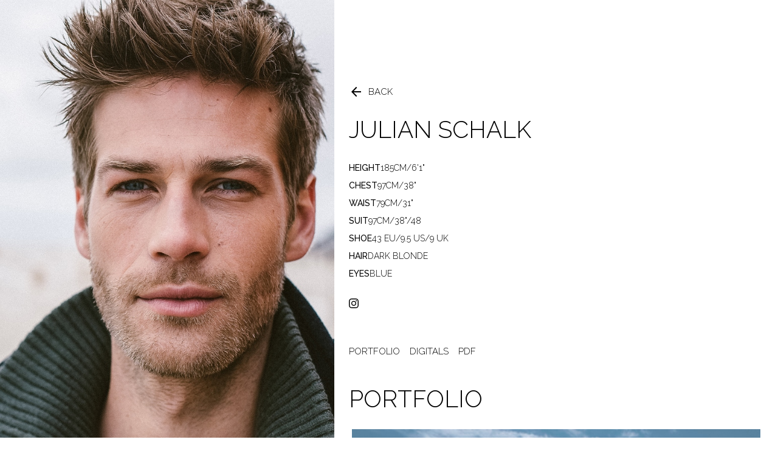

--- FILE ---
content_type: text/html; charset=utf-8
request_url: https://www.iconsmodels.com/men/all/1390974/julian-schalk
body_size: 20404
content:
<!DOCTYPE html><html lang="en"><head><meta charSet="utf-8"/><meta property="og:type" content="website"/><meta property="og:site_name" content="Icons Models"/><meta name="viewport" content="minimum-scale=1, initial-scale=1, width=device-width, maximum-scale=1"/><link rel="canonical" href="https://www.iconsmodels.com/men/all/1390974/julian-schalk"/><meta property="og:image" content="https://cdn.portfoliopad.com/images/9240/1390974/Xlarge/143.jpg?Signature=0868dfbab9c3565b75263d3881ea32e29791a54d5f172bcfb1deb2a1d6cd9749"/><meta property="og:image:width" content="950"/><meta property="og:image:height" content="634"/><meta property="og:image" content="https://cdn.portfoliopad.com/images/9240/1390974/Xlarge/142.jpg?Signature=23080d61634895d53aac5090f3098a9578638332f932887442cf0ff7bcec955b"/><meta property="og:image:width" content="950"/><meta property="og:image:height" content="634"/><meta property="og:image" content="https://cdn.portfoliopad.com/images/9240/1390974/Xlarge/146.jpg?Signature=a9e520121a8520e9b1dd9547f1a6c49e72c61f60ed4042927dfb9615a36c1a20"/><meta property="og:image:width" content="950"/><meta property="og:image:height" content="634"/><meta property="og:image" content="https://cdn.portfoliopad.com/images/9240/1390974/Xlarge/132.jpg?Signature=4964df375e3c054f6ea4bcf8ffac8342a62fa2f7510512f993a087f1a7f550b0"/><meta property="og:image:width" content="950"/><meta property="og:image:height" content="634"/><meta property="og:image" content="https://cdn.portfoliopad.com/images/9240/1390974/Xlarge/151.jpg?Signature=5a78d061e2cf7c8902b47b7f3b7d39cb27b988bd007765fbd957d4726f36e195"/><meta property="og:image:width" content="950"/><meta property="og:image:height" content="1343"/><meta property="og:image" content="https://cdn.portfoliopad.com/images/9240/1390974/Xlarge/147.jpg?Signature=707860fd9b7b26cd2c8dd3ab4fa505652c9eaf7e3d3294f7d351a07bd2cdfa98"/><meta property="og:image:width" content="950"/><meta property="og:image:height" content="634"/><meta property="og:image" content="https://cdn.portfoliopad.com/images/9240/1390974/Xlarge/148.jpg?Signature=293fde50d5e8af0231f69a4e60b2b3994568b3f28f73f35303475f1d461e7ef6"/><meta property="og:image:width" content="950"/><meta property="og:image:height" content="634"/><meta property="og:image" content="https://cdn.portfoliopad.com/images/9240/1390974/Xlarge/070.jpg?Signature=f090fd775391722495591f622e3d0871ebb56895957d5337889bb634d645132d"/><meta property="og:image:width" content="950"/><meta property="og:image:height" content="665"/><meta property="og:image" content="https://cdn.portfoliopad.com/images/9240/1390974/Xlarge/071.jpg?Signature=b4ae54d21b55f649128846cc8338ba4f0b5855d6491c8adb772a8f0c7ebe28c0"/><meta property="og:image:width" content="950"/><meta property="og:image:height" content="665"/><meta property="og:image" content="https://cdn.portfoliopad.com/images/9240/1390974/Xlarge/115.jpg?Signature=1025147a67194dfc7e0b2fd7ae0d35e5411e1c16cf1a7b0ee55fcfe7b844af3f"/><meta property="og:image:width" content="950"/><meta property="og:image:height" content="665"/><meta property="og:image" content="https://cdn.portfoliopad.com/images/9240/1390974/Xlarge/119.jpg?Signature=705064763e1552107c261bc267ef6fe872102e60d3e5b1662d40af01fa4a2161"/><meta property="og:image:width" content="950"/><meta property="og:image:height" content="665"/><meta property="og:image" content="https://cdn.portfoliopad.com/images/9240/1390974/Xlarge/123.jpg?Signature=7ad01af6ddfe7132b4e53e7f023d625e4e6e068a3d1fd5218b1be2d3fab0ebe2"/><meta property="og:image:width" content="950"/><meta property="og:image:height" content="665"/><meta property="og:image" content="https://cdn.portfoliopad.com/images/9240/1390974/Xlarge/124.jpg?Signature=1681c61f7225e8841ec653b99b4925564853c04b93d99fad1b5762704762f398"/><meta property="og:image:width" content="950"/><meta property="og:image:height" content="665"/><meta property="og:image" content="https://cdn.portfoliopad.com/images/9240/1390974/Xlarge/038.jpg?Signature=4bfa8891c1982a0261933f8d1358b5108b845a66c9a633ad4cc6ad44732e7774"/><meta property="og:image:width" content="950"/><meta property="og:image:height" content="665"/><meta property="og:image" content="https://cdn.portfoliopad.com/images/9240/1390974/Xlarge/037.jpg?Signature=1fbf860a28a94d1793820f9e7f575e3b09341d6e311652cd2e27977f99b970d6"/><meta property="og:image:width" content="950"/><meta property="og:image:height" content="665"/><meta property="og:image" content="https://cdn.portfoliopad.com/images/9240/1390974/Xlarge/084.jpg?Signature=9271d59bc7a519baf6326b611e4086ea6535b15ac75e008f3eb99e8e2ab87a34"/><meta property="og:image:width" content="950"/><meta property="og:image:height" content="665"/><meta property="og:image" content="https://cdn.portfoliopad.com/images/9240/1390974/Xlarge/085.jpg?Signature=8f5e570189f4aaa9836c1c45efccea35609d2a24539d84240ca46ae46caa8967"/><meta property="og:image:width" content="950"/><meta property="og:image:height" content="665"/><meta property="og:image" content="https://cdn.portfoliopad.com/images/9240/1390974/Xlarge/102.jpg?Signature=b8c33008f7af83e64ae33cc63eca1a34cd5a57adb313caa9d8456aae27b9ba40"/><meta property="og:image:width" content="950"/><meta property="og:image:height" content="665"/><meta property="og:image" content="https://cdn.portfoliopad.com/images/9240/1390974/Xlarge/104.jpg?Signature=05319812cc54acdc48ab39c045e87e99f7e02206aa4251b28a6c1cb8ce809e2a"/><meta property="og:image:width" content="950"/><meta property="og:image:height" content="665"/><meta property="og:image" content="https://cdn.portfoliopad.com/images/9240/1390974/Xlarge/089.jpg?Signature=9839b790bffece1b63c8573905de614b508a7f051be453678e2fae014608b2cc"/><meta property="og:image:width" content="950"/><meta property="og:image:height" content="665"/><meta property="og:image" content="https://cdn.portfoliopad.com/images/9240/1390974/Xlarge/090.jpg?Signature=29ce2621870b35a32261efc011a6895b45f637f4c154524aac1be0869b717dd7"/><meta property="og:image:width" content="950"/><meta property="og:image:height" content="665"/><meta property="og:image" content="https://cdn.portfoliopad.com/images/9240/1390974/Xlarge/098.jpg?Signature=1972223b7fe3a2d7b3dad5ec0025f9d1adb9acdde66d592700798f05f41678ac"/><meta property="og:image:width" content="950"/><meta property="og:image:height" content="665"/><meta property="og:image" content="https://cdn.portfoliopad.com/images/9240/1390974/Xlarge/100.jpg?Signature=f9cd91547dcde331a04b9cf0dff2170f9d067ec53677e3b5f0515ba435e1da64"/><meta property="og:image:width" content="950"/><meta property="og:image:height" content="665"/><meta property="og:image" content="https://cdn.portfoliopad.com/images/9240/1390974/Xlarge/027.jpg?Signature=8e1dcf679e6c5a7f5aa6490345a9617f444e5929f4bdcf90d4d68d5a9899ac67"/><meta property="og:image:width" content="950"/><meta property="og:image:height" content="665"/><meta property="og:image" content="https://cdn.portfoliopad.com/images/9240/1390974/Xlarge/022.jpg?Signature=8b042176dcd23aab12b93f44f7e673529c898c5ecab2d79e2809d00fb5b9ed60"/><meta property="og:image:width" content="950"/><meta property="og:image:height" content="665"/><meta property="og:image" content="https://cdn.portfoliopad.com/images/9240/1390974/Xlarge/094.jpg?Signature=e16e561461ef0aa116a4a0a603977e8cee7c9a1f86483326a20b41acc06aa2d9"/><meta property="og:image:width" content="950"/><meta property="og:image:height" content="665"/><meta property="og:image" content="https://cdn.portfoliopad.com/images/9240/1390974/Xlarge/086.jpg?Signature=37ffeb960c259b011461971f7d49a01015901a175e700b0fd95ba155bc4b87c6"/><meta property="og:image:width" content="950"/><meta property="og:image:height" content="665"/><meta property="og:image" content="https://cdn.portfoliopad.com/images/9240/1390974/Xlarge/135.jpg?Signature=81d97e7d85ad77bc78a755d50202cc37ab5378c2580b29153d2ac0fe9b7567ff"/><meta property="og:image:width" content="950"/><meta property="og:image:height" content="634"/><meta property="og:image" content="https://cdn.portfoliopad.com/images/9240/1390974/Xlarge/035.jpg?Signature=ca6d5905128552655b893ee72a8bee87b9bb9c9f434b943d51a5f224795e1c9d"/><meta property="og:image:width" content="950"/><meta property="og:image:height" content="665"/><meta property="og:image" content="https://cdn.portfoliopad.com/images/9240/1390974/Xlarge/009.jpg?Signature=94e02c326f62e49f301743261e26a134c664b114ae58146b3eddd7bab89a058a"/><meta property="og:image:width" content="950"/><meta property="og:image:height" content="634"/><meta property="og:image" content="https://cdn.portfoliopad.com/images/9240/1390974/Xlarge/141.jpg?Signature=3563d85cab32270f571200a3aed4d9b54e8fe2d1b7e29e998d28f50d85838745"/><meta property="og:image:width" content="950"/><meta property="og:image:height" content="678"/><meta property="og:image" content="https://cdn.portfoliopad.com/images/9240/1390974/Xlarge/078.jpg?Signature=1d8e26352eefefb7dca0aec888b7d48829d49e644c0c91acb27daa1c556811d8"/><meta property="og:image:width" content="950"/><meta property="og:image:height" content="665"/><meta property="og:image" content="https://cdn.portfoliopad.com/images/9240/1390974/Xlarge/028.jpg?Signature=80fdea9f7bfbf21fa422140a70987438ca868f3d9ea94d03226e7a4e85041be8"/><meta property="og:image:width" content="950"/><meta property="og:image:height" content="665"/><meta property="og:image" content="https://cdn.portfoliopad.com/images/9240/1390974/Xlarge/150.jpg?Signature=0ff6d9a0fe0062b869319d53385a086ec7d77d444808669c9e2ebf1bf7027179"/><meta property="og:image:width" content="950"/><meta property="og:image:height" content="634"/><meta property="og:image" content="https://cdn.portfoliopad.com/images/9240/1390974/Xlarge/149.jpg?Signature=35acf0ded8b0f97af2d31f1e7d787bf97fbf2638434bc8414d458d9a20865735"/><meta property="og:image:width" content="950"/><meta property="og:image:height" content="634"/><title>Julian Schalk in Men by Icons Models - Model Agency, Cape Town</title><meta name="robots" content="index,follow"/><meta name="description" content="Julian Schalk in Men by Icons Models - our approach &amp; open book policy give our models the guidance, contacts &amp; advice for their international modeling career."/><meta property="og:title" content="Julian Schalk in Men by Icons Models - Model Agency, Cape Town"/><meta property="og:description" content="Julian Schalk in Men by Icons Models - our approach &amp; open book policy give our models the guidance, contacts &amp; advice for their international modeling career."/><meta property="og:image" content="https://cdn.portfoliopad.com/images/9240/1390974/Xlarge/157.jpg?Signature=aac9620966aff61e12ab55882c3d7338f3b335f5f27fa69eafb012cdda6d5eab"/><meta property="og:image:width" content="950"/><meta property="og:image:height" content="633"/><meta property="og:image" content="https://cdn.portfoliopad.com/images/9240/1390974/Xlarge/164.jpg?Signature=cc70d053d6f662900aa8c80316565df2a3cdfc16b824b140db75fb68eaa72073"/><meta property="og:image:width" content="950"/><meta property="og:image:height" content="633"/><meta property="og:image" content="https://cdn.portfoliopad.com/images/9240/1390974/Xlarge/158.jpg?Signature=34ce4bad51bad63af95c2c117a9f75b3e58f18b56eec68b909326d2e5bf2bc6a"/><meta property="og:image:width" content="950"/><meta property="og:image:height" content="633"/><meta property="og:image" content="https://cdn.portfoliopad.com/images/9240/1390974/Xlarge/166.jpg?Signature=f1ab77452776b05efd595f2cec539095f5a1d455d147353158f5cdfc6da3f86c"/><meta property="og:image:width" content="950"/><meta property="og:image:height" content="633"/><meta property="og:image" content="https://cdn.portfoliopad.com/images/9240/1390974/Xlarge/165.jpg?Signature=930e5ec67cdbbd0fbfdfccca6f8d036a9173d077ca3eeaf142c194aa3c4dc6a9"/><meta property="og:image:width" content="950"/><meta property="og:image:height" content="633"/><meta property="og:image" content="https://cdn.portfoliopad.com/images/9240/1390974/Xlarge/168.jpg?Signature=2aee46e9a25049d128d488a645b50ddd7f1ffc42e4ab864304762bdab7b5382f"/><meta property="og:image:width" content="950"/><meta property="og:image:height" content="633"/><meta property="og:image" content="https://cdn.portfoliopad.com/images/9240/1390974/Xlarge/167.jpg?Signature=819a8125021063a0ca614ef8a7939589ceb2d720a3f4578887ad25af4c0f511f"/><meta property="og:image:width" content="950"/><meta property="og:image:height" content="633"/><meta name="next-head-count" content="136"/><link rel="icon" type="image/png" href="/static/images/favicon.png"/><link rel="preconnect" href="https://fonts.googleapis.com"/><link rel="preconnect" href="https://fonts.gstatic.com" crossorigin="true"/><link rel="stylesheet" data-href="https://fonts.googleapis.com/css2?display=swap&amp;family=Material+Symbols+Outlined:opsz,wght,FILL,GRAD@24,400,0..1,0"/><link rel="preload" as="image" href="/static/images/logo-large.svg"/><link rel="preload" as="image" href="/static/images/logo.svg"/><script async="" src="https://www.googletagmanager.com/gtag/js?id=G-FYXQKVPN9Y"></script><script>
      window.dataLayer = window.dataLayer || [];
      function gtag(){dataLayer.push(arguments);}
      gtag('js', new Date());
      gtag('config', 'G-FYXQKVPN9Y');
    </script><link rel="preconnect" href="https://fonts.gstatic.com" crossorigin /><link rel="preload" href="/_next/static/css/6dedc5bdbb0098cf.css" as="style"/><link rel="stylesheet" href="/_next/static/css/6dedc5bdbb0098cf.css" data-n-g=""/><noscript data-n-css=""></noscript><script defer="" nomodule="" src="/_next/static/chunks/polyfills-c67a75d1b6f99dc8.js"></script><script defer="" src="/_next/static/chunks/6870-53f1641a19ce6670.js"></script><script defer="" src="/_next/static/chunks/6562-c0fc6c537591592a.js"></script><script defer="" src="/_next/static/chunks/2919-28cb3fc03237fd0d.js"></script><script defer="" src="/_next/static/chunks/6914-dfa881073268418f.js"></script><script defer="" src="/_next/static/chunks/7523-d29656f1cf969ee5.js"></script><script defer="" src="/_next/static/chunks/626-19e24fbbe8098703.js"></script><script defer="" src="/_next/static/chunks/6753-90c8f8750d5a2a52.js"></script><script defer="" src="/_next/static/chunks/1231.9fe136700756e9db.js"></script><script defer="" src="/_next/static/chunks/8770-a5e44020709299fa.js"></script><script defer="" src="/_next/static/chunks/4100-c328cf582e7b3b5a.js"></script><script defer="" src="/_next/static/chunks/6517.5a3b58616d4f36be.js"></script><script defer="" src="/_next/static/chunks/9597.b62a4beb69722a96.js"></script><script defer="" src="/_next/static/chunks/640.eb80864609329bad.js"></script><script defer="" src="/_next/static/chunks/6092.310cee0344ef4100.js"></script><script defer="" src="/_next/static/chunks/7109-45f89ce0410a3706.js"></script><script defer="" src="/_next/static/chunks/1337-20c774947c90c34b.js"></script><script defer="" src="/_next/static/chunks/2507-7ea805f6675801d8.js"></script><script defer="" src="/_next/static/chunks/7212-2a7e399333995f3b.js"></script><script defer="" src="/_next/static/chunks/5685.15aeb23c5af2b037.js"></script><script defer="" src="/_next/static/chunks/6868.3780b7723c26fbd2.js"></script><script src="/_next/static/chunks/webpack-a17d954c604a9707.js" defer=""></script><script src="/_next/static/chunks/framework-cdcb3ab8726ce91c.js" defer=""></script><script src="/_next/static/chunks/main-012b3f9f231a34c2.js" defer=""></script><script src="/_next/static/chunks/pages/_app-813c0f6e005ecdbd.js" defer=""></script><script src="/_next/static/chunks/pages/%5Bdivision%5D/%5Bgender%5D/%5Bid%5D/%5BstringId%5D-2ac486ca109eded8.js" defer=""></script><script src="/_next/static/uRcXr8zBv1gIXfwoczCRB/_buildManifest.js" defer=""></script><script src="/_next/static/uRcXr8zBv1gIXfwoczCRB/_ssgManifest.js" defer=""></script><style id="jss-server-side">.MuiSvgIcon-root {
  fill: currentColor;
  width: 1em;
  height: 1em;
  display: inline-block;
  font-size: 1.5rem;
  transition: fill 200ms cubic-bezier(0.4, 0, 0.2, 1) 0ms;
  flex-shrink: 0;
  user-select: none;
}
.MuiSvgIcon-colorPrimary {
  color: #000000;
}
.MuiSvgIcon-colorSecondary {
  color: #EDEDED;
}
.MuiSvgIcon-colorAction {
  color: rgba(0, 0, 0, 0.54);
}
.MuiSvgIcon-colorError {
  color: #f44336;
}
.MuiSvgIcon-colorDisabled {
  color: rgba(0, 0, 0, 0.26);
}
.MuiSvgIcon-fontSizeInherit {
  font-size: inherit;
}
.MuiSvgIcon-fontSizeSmall {
  font-size: 1.25rem;
}
.MuiSvgIcon-fontSizeLarge {
  font-size: 2.1875rem;
}
.MuiCollapse-root {
  height: 0;
  overflow: hidden;
  transition: height 300ms cubic-bezier(0.4, 0, 0.2, 1) 0ms;
}
.MuiCollapse-entered {
  height: auto;
  overflow: visible;
}
.MuiCollapse-hidden {
  visibility: hidden;
}
.MuiCollapse-wrapper {
  display: flex;
}
.MuiCollapse-wrapperInner {
  width: 100%;
}
.MuiButtonBase-root {
  font: inherit;
  color: inherit;
  border: 0;
  cursor: pointer;
  margin: 0;
  display: inline-flex;
  outline: 0;
  padding: 0;
  position: relative;
  align-items: center;
  line-height: 1;
  user-select: none;
  border-radius: 0;
  vertical-align: middle;
  -moz-appearance: none;
  justify-content: center;
  text-decoration: none;
  background-color: transparent;
  -webkit-appearance: none;
  -webkit-tap-highlight-color: transparent;
}
.MuiButtonBase-root::-moz-focus-inner {
  border-style: none;
}
.MuiButtonBase-root.Mui-disabled {
  cursor: default;
  pointer-events: none;
}
@media print {
  .MuiButtonBase-root {
    color-adjust: exact;
  }
}
  .MuiButtonBase-root.Mui-focusVisible {
    outline: 1px solid #000000;
  }
  .MuiIconButton-root {
    flex: 0 0 auto;
    color: rgba(0, 0, 0, 0.54);
    padding: 12px;
    overflow: visible;
    font-size: 1.5rem;
    text-align: center;
    transition: background-color 150ms cubic-bezier(0.4, 0, 0.2, 1) 0ms;
    border-radius: 50%;
  }
  .MuiIconButton-root:hover {
    background-color: transparent;
  }
  .MuiIconButton-root.Mui-disabled {
    color: rgba(0, 0, 0, 0.26);
    background-color: transparent;
  }
@media (hover: none) {
  .MuiIconButton-root:hover {
    background-color: transparent;
  }
}
  .MuiIconButton-edgeStart {
    margin-left: -12px;
  }
  .MuiIconButton-sizeSmall.MuiIconButton-edgeStart {
    margin-left: -3px;
  }
  .MuiIconButton-edgeEnd {
    margin-right: -12px;
  }
  .MuiIconButton-sizeSmall.MuiIconButton-edgeEnd {
    margin-right: -3px;
  }
  .MuiIconButton-colorInherit {
    color: inherit;
  }
  .MuiIconButton-colorPrimary {
    color: #000000;
  }
  .MuiIconButton-colorPrimary:hover {
    background-color: rgba(0, 0, 0, 0.04);
  }
@media (hover: none) {
  .MuiIconButton-colorPrimary:hover {
    background-color: transparent;
  }
}
  .MuiIconButton-colorSecondary {
    color: #EDEDED;
  }
  .MuiIconButton-colorSecondary:hover {
    background-color: rgba(237, 237, 237, 0.04);
  }
@media (hover: none) {
  .MuiIconButton-colorSecondary:hover {
    background-color: transparent;
  }
}
  .MuiIconButton-sizeSmall {
    padding: 3px;
    font-size: 1.125rem;
  }
  .MuiIconButton-label {
    width: 100%;
    display: flex;
    align-items: inherit;
    justify-content: inherit;
  }
  .MuiTypography-root {
    margin: 0;
  }
  .MuiTypography-body2 {
    font-size: 0.875rem;
    font-family: Raleway;
    font-weight: 400;
    line-height: 1.43;
  }
  .MuiTypography-body1 {
    font-size: 16px;
    font-family: Raleway;
    font-weight: 300;
    line-height: 1.5;
  }
  .MuiTypography-caption {
    font-size: 0.75rem;
    font-family: Raleway;
    font-weight: 400;
    line-height: 1.66;
  }
  .MuiTypography-button {
    font-size: 20px;
    font-family: Raleway;
    font-weight: 300;
    line-height: 1;
    text-transform: uppercase;
  }
  .MuiTypography-h1 {
    font-size: 48px;
    font-family: Raleway;
    font-weight: 300;
    line-height: 1;
    margin-bottom: 1em;
    text-transform: uppercase;
  }
@media (max-width: 600px) {
  .MuiTypography-h1 {
    font-size: 29px;
  }
}
  .MuiTypography-h2 {
    font-size: 39px;
    font-family: Raleway;
    font-weight: 300;
    line-height: 1;
    margin-bottom: 1em;
    text-transform: uppercase;
  }
@media (max-width: 600px) {
  .MuiTypography-h2 {
    font-size: 26px;
  }
}
  .MuiTypography-h3 {
    font-size: 31px;
    font-family: Raleway;
    font-weight: 300;
    line-height: 1;
    margin-bottom: 1em;
    text-transform: uppercase;
  }
@media (max-width: 600px) {
  .MuiTypography-h3 {
    font-size: 23px;
  }
}
  .MuiTypography-h4 {
    font-size: 25px;
    font-family: Raleway;
    font-weight: 300;
    line-height: 1;
    margin-bottom: 1em;
    text-transform: uppercase;
  }
@media (max-width: 600px) {
  .MuiTypography-h4 {
    font-size: 20px;
  }
}
  .MuiTypography-h5 {
    font-size: 20px;
    font-family: Raleway;
    font-weight: 300;
    line-height: 1;
    margin-bottom: 1em;
    text-transform: uppercase;
  }
@media (max-width: 600px) {
  .MuiTypography-h5 {
    font-size: 18px;
  }
}
  .MuiTypography-h6 {
    font-size: 1.25rem;
    font-family: Raleway;
    font-weight: 500;
    line-height: 1.6;
  }
  .MuiTypography-subtitle1 {
    font-size: 60px;
    font-family: Raleway;
    font-weight: 300;
    line-height: 1.75;
    margin-bottom: 1rem;
    text-transform: uppercase;
  }
@media (max-width: 600px) {
  .MuiTypography-subtitle1 {
    font-size: 40px;
  }
}
  .MuiTypography-subtitle2 {
    font-size: 0.875rem;
    font-family: Raleway;
    font-weight: 500;
    line-height: 1.57;
  }
  .MuiTypography-overline {
    font-size: 0.75rem;
    font-family: Raleway;
    font-weight: 400;
    line-height: 2.66;
    text-transform: uppercase;
  }
  .MuiTypography-srOnly {
    width: 1px;
    height: 1px;
    overflow: hidden;
    position: absolute;
  }
  .MuiTypography-alignLeft {
    text-align: left;
  }
  .MuiTypography-alignCenter {
    text-align: center;
  }
  .MuiTypography-alignRight {
    text-align: right;
  }
  .MuiTypography-alignJustify {
    text-align: justify;
  }
  .MuiTypography-noWrap {
    overflow: hidden;
    white-space: nowrap;
    text-overflow: ellipsis;
  }
  .MuiTypography-gutterBottom {
    margin-bottom: 0.35em;
  }
  .MuiTypography-paragraph {
    margin-bottom: 16px;
  }
  .MuiTypography-colorInherit {
    color: inherit;
  }
  .MuiTypography-colorPrimary {
    color: #000000;
  }
  .MuiTypography-colorSecondary {
    color: #EDEDED;
  }
  .MuiTypography-colorTextPrimary {
    color: #000000;
  }
  .MuiTypography-colorTextSecondary {
    color: #C6C6C8;
  }
  .MuiTypography-colorError {
    color: #f44336;
  }
  .MuiTypography-displayInline {
    display: inline;
  }
  .MuiTypography-displayBlock {
    display: block;
  }
  .MuiContainer-root {
    width: 100%;
    display: block;
    box-sizing: border-box;
    margin-left: auto;
    margin-right: auto;
    padding-left: 16px;
    padding-right: 16px;
  }
@media (min-width:600px) {
  .MuiContainer-root {
    padding-left: 24px;
    padding-right: 24px;
  }
}
  .MuiContainer-disableGutters {
    padding-left: 0;
    padding-right: 0;
  }
@media (min-width:600px) {
  .MuiContainer-fixed {
    max-width: 600px;
  }
}
@media (min-width:800px) {
  .MuiContainer-fixed {
    max-width: 800px;
  }
}
@media (min-width:1200px) {
  .MuiContainer-fixed {
    max-width: 1200px;
  }
}
@media (min-width:1920px) {
  .MuiContainer-fixed {
    max-width: 1920px;
  }
}
@media (min-width:0px) {
  .MuiContainer-maxWidthXs {
    max-width: 444px;
  }
}
@media (min-width:600px) {
  .MuiContainer-maxWidthSm {
    max-width: 600px;
  }
}
@media (min-width:800px) {
  .MuiContainer-maxWidthMd {
    max-width: 800px;
  }
}
@media (min-width:1200px) {
  .MuiContainer-maxWidthLg {
    max-width: 1200px;
  }
}
@media (min-width:1920px) {
  .MuiContainer-maxWidthXl {
    max-width: 1920px;
  }
}
  html {
    box-sizing: border-box;
    -webkit-font-smoothing: antialiased;
    -moz-osx-font-smoothing: grayscale;
  }
  *, *::before, *::after {
    box-sizing: inherit;
  }
  strong, b {
    font-weight: 700;
  }
  body {
    color: #000000;
    margin: 0;
    font-size: 0.875rem;
    font-family: Raleway;
    font-weight: 400;
    line-height: 1.43;
    background-color: #FFFFFF;
  }
@media print {
  body {
    background-color: #fff;
  }
}
  body::backdrop {
    background-color: #FFFFFF;
  }
  .material-symbols-outlined {
    opacity: 0;
    font-size: 24px;
    max-width: 24px;
    transition: opacity 200ms ease-in-out;
    font-weight: 400;
  }
  .font-loaded .material-symbols-outlined {
    opacity: 1;
    max-width: none;
  }
  figure {
    margin: 0;
  }
@media print {
  .MuiDialog-root {
    position: absolute !important;
  }
}
  .MuiDialog-scrollPaper {
    display: flex;
    align-items: center;
    justify-content: center;
  }
  .MuiDialog-scrollBody {
    overflow-x: hidden;
    overflow-y: auto;
    text-align: center;
  }
  .MuiDialog-scrollBody:after {
    width: 0;
    height: 100%;
    content: "";
    display: inline-block;
    vertical-align: middle;
  }
  .MuiDialog-container {
    height: 100%;
    outline: 0;
  }
@media print {
  .MuiDialog-container {
    height: auto;
  }
}
  .MuiDialog-paper {
    margin: 32px;
    position: relative;
    overflow-y: auto;
  }
@media print {
  .MuiDialog-paper {
    box-shadow: none;
    overflow-y: visible;
  }
}
  .MuiDialog-paperScrollPaper {
    display: flex;
    max-height: calc(100% - 64px);
    flex-direction: column;
  }
  .MuiDialog-paperScrollBody {
    display: inline-block;
    text-align: left;
    vertical-align: middle;
  }
  .MuiDialog-paperWidthFalse {
    max-width: calc(100% - 64px);
  }
  .MuiDialog-paperWidthXs {
    max-width: 444px;
  }
@media (max-width:507.95px) {
  .MuiDialog-paperWidthXs.MuiDialog-paperScrollBody {
    max-width: calc(100% - 64px);
  }
}
  .MuiDialog-paperWidthSm {
    max-width: 600px;
  }
@media (max-width:663.95px) {
  .MuiDialog-paperWidthSm.MuiDialog-paperScrollBody {
    max-width: calc(100% - 64px);
  }
}
  .MuiDialog-paperWidthMd {
    max-width: 800px;
  }
@media (max-width:863.95px) {
  .MuiDialog-paperWidthMd.MuiDialog-paperScrollBody {
    max-width: calc(100% - 64px);
  }
}
  .MuiDialog-paperWidthLg {
    max-width: 1200px;
  }
@media (max-width:1263.95px) {
  .MuiDialog-paperWidthLg.MuiDialog-paperScrollBody {
    max-width: calc(100% - 64px);
  }
}
  .MuiDialog-paperWidthXl {
    max-width: 1920px;
  }
@media (max-width:1983.95px) {
  .MuiDialog-paperWidthXl.MuiDialog-paperScrollBody {
    max-width: calc(100% - 64px);
  }
}
  .MuiDialog-paperFullWidth {
    width: calc(100% - 64px);
  }
  .MuiDialog-paperFullScreen {
    width: 100%;
    height: 100%;
    margin: 0;
    max-width: 100%;
    max-height: none;
    border-radius: 0;
  }
  .MuiDialog-paperFullScreen.MuiDialog-paperScrollBody {
    margin: 0;
    max-width: 100%;
  }
  .MuiGrid-container {
    width: 100%;
    display: flex;
    flex-wrap: wrap;
    box-sizing: border-box;
  }
  .MuiGrid-item {
    margin: 0;
    box-sizing: border-box;
  }
  .MuiGrid-zeroMinWidth {
    min-width: 0;
  }
  .MuiGrid-direction-xs-column {
    flex-direction: column;
  }
  .MuiGrid-direction-xs-column-reverse {
    flex-direction: column-reverse;
  }
  .MuiGrid-direction-xs-row-reverse {
    flex-direction: row-reverse;
  }
  .MuiGrid-wrap-xs-nowrap {
    flex-wrap: nowrap;
  }
  .MuiGrid-wrap-xs-wrap-reverse {
    flex-wrap: wrap-reverse;
  }
  .MuiGrid-align-items-xs-center {
    align-items: center;
  }
  .MuiGrid-align-items-xs-flex-start {
    align-items: flex-start;
  }
  .MuiGrid-align-items-xs-flex-end {
    align-items: flex-end;
  }
  .MuiGrid-align-items-xs-baseline {
    align-items: baseline;
  }
  .MuiGrid-align-content-xs-center {
    align-content: center;
  }
  .MuiGrid-align-content-xs-flex-start {
    align-content: flex-start;
  }
  .MuiGrid-align-content-xs-flex-end {
    align-content: flex-end;
  }
  .MuiGrid-align-content-xs-space-between {
    align-content: space-between;
  }
  .MuiGrid-align-content-xs-space-around {
    align-content: space-around;
  }
  .MuiGrid-justify-content-xs-center {
    justify-content: center;
  }
  .MuiGrid-justify-content-xs-flex-end {
    justify-content: flex-end;
  }
  .MuiGrid-justify-content-xs-space-between {
    justify-content: space-between;
  }
  .MuiGrid-justify-content-xs-space-around {
    justify-content: space-around;
  }
  .MuiGrid-justify-content-xs-space-evenly {
    justify-content: space-evenly;
  }
  .MuiGrid-spacing-xs-1 {
    width: calc(100% + 8px);
    margin: -4px;
  }
  .MuiGrid-spacing-xs-1 > .MuiGrid-item {
    padding: 4px;
  }
  .MuiGrid-spacing-xs-2 {
    width: calc(100% + 16px);
    margin: -8px;
  }
  .MuiGrid-spacing-xs-2 > .MuiGrid-item {
    padding: 8px;
  }
  .MuiGrid-spacing-xs-3 {
    width: calc(100% + 24px);
    margin: -12px;
  }
  .MuiGrid-spacing-xs-3 > .MuiGrid-item {
    padding: 12px;
  }
  .MuiGrid-spacing-xs-4 {
    width: calc(100% + 32px);
    margin: -16px;
  }
  .MuiGrid-spacing-xs-4 > .MuiGrid-item {
    padding: 16px;
  }
  .MuiGrid-spacing-xs-5 {
    width: calc(100% + 40px);
    margin: -20px;
  }
  .MuiGrid-spacing-xs-5 > .MuiGrid-item {
    padding: 20px;
  }
  .MuiGrid-spacing-xs-6 {
    width: calc(100% + 48px);
    margin: -24px;
  }
  .MuiGrid-spacing-xs-6 > .MuiGrid-item {
    padding: 24px;
  }
  .MuiGrid-spacing-xs-7 {
    width: calc(100% + 56px);
    margin: -28px;
  }
  .MuiGrid-spacing-xs-7 > .MuiGrid-item {
    padding: 28px;
  }
  .MuiGrid-spacing-xs-8 {
    width: calc(100% + 64px);
    margin: -32px;
  }
  .MuiGrid-spacing-xs-8 > .MuiGrid-item {
    padding: 32px;
  }
  .MuiGrid-spacing-xs-9 {
    width: calc(100% + 72px);
    margin: -36px;
  }
  .MuiGrid-spacing-xs-9 > .MuiGrid-item {
    padding: 36px;
  }
  .MuiGrid-spacing-xs-10 {
    width: calc(100% + 80px);
    margin: -40px;
  }
  .MuiGrid-spacing-xs-10 > .MuiGrid-item {
    padding: 40px;
  }
  .MuiGrid-grid-xs-auto {
    flex-grow: 0;
    max-width: none;
    flex-basis: auto;
  }
  .MuiGrid-grid-xs-true {
    flex-grow: 1;
    max-width: 100%;
    flex-basis: 0;
  }
  .MuiGrid-grid-xs-1 {
    flex-grow: 0;
    max-width: 8.333333%;
    flex-basis: 8.333333%;
  }
  .MuiGrid-grid-xs-2 {
    flex-grow: 0;
    max-width: 16.666667%;
    flex-basis: 16.666667%;
  }
  .MuiGrid-grid-xs-3 {
    flex-grow: 0;
    max-width: 25%;
    flex-basis: 25%;
  }
  .MuiGrid-grid-xs-4 {
    flex-grow: 0;
    max-width: 33.333333%;
    flex-basis: 33.333333%;
  }
  .MuiGrid-grid-xs-5 {
    flex-grow: 0;
    max-width: 41.666667%;
    flex-basis: 41.666667%;
  }
  .MuiGrid-grid-xs-6 {
    flex-grow: 0;
    max-width: 50%;
    flex-basis: 50%;
  }
  .MuiGrid-grid-xs-7 {
    flex-grow: 0;
    max-width: 58.333333%;
    flex-basis: 58.333333%;
  }
  .MuiGrid-grid-xs-8 {
    flex-grow: 0;
    max-width: 66.666667%;
    flex-basis: 66.666667%;
  }
  .MuiGrid-grid-xs-9 {
    flex-grow: 0;
    max-width: 75%;
    flex-basis: 75%;
  }
  .MuiGrid-grid-xs-10 {
    flex-grow: 0;
    max-width: 83.333333%;
    flex-basis: 83.333333%;
  }
  .MuiGrid-grid-xs-11 {
    flex-grow: 0;
    max-width: 91.666667%;
    flex-basis: 91.666667%;
  }
  .MuiGrid-grid-xs-12 {
    flex-grow: 0;
    max-width: 100%;
    flex-basis: 100%;
  }
@media (min-width:600px) {
  .MuiGrid-grid-sm-auto {
    flex-grow: 0;
    max-width: none;
    flex-basis: auto;
  }
  .MuiGrid-grid-sm-true {
    flex-grow: 1;
    max-width: 100%;
    flex-basis: 0;
  }
  .MuiGrid-grid-sm-1 {
    flex-grow: 0;
    max-width: 8.333333%;
    flex-basis: 8.333333%;
  }
  .MuiGrid-grid-sm-2 {
    flex-grow: 0;
    max-width: 16.666667%;
    flex-basis: 16.666667%;
  }
  .MuiGrid-grid-sm-3 {
    flex-grow: 0;
    max-width: 25%;
    flex-basis: 25%;
  }
  .MuiGrid-grid-sm-4 {
    flex-grow: 0;
    max-width: 33.333333%;
    flex-basis: 33.333333%;
  }
  .MuiGrid-grid-sm-5 {
    flex-grow: 0;
    max-width: 41.666667%;
    flex-basis: 41.666667%;
  }
  .MuiGrid-grid-sm-6 {
    flex-grow: 0;
    max-width: 50%;
    flex-basis: 50%;
  }
  .MuiGrid-grid-sm-7 {
    flex-grow: 0;
    max-width: 58.333333%;
    flex-basis: 58.333333%;
  }
  .MuiGrid-grid-sm-8 {
    flex-grow: 0;
    max-width: 66.666667%;
    flex-basis: 66.666667%;
  }
  .MuiGrid-grid-sm-9 {
    flex-grow: 0;
    max-width: 75%;
    flex-basis: 75%;
  }
  .MuiGrid-grid-sm-10 {
    flex-grow: 0;
    max-width: 83.333333%;
    flex-basis: 83.333333%;
  }
  .MuiGrid-grid-sm-11 {
    flex-grow: 0;
    max-width: 91.666667%;
    flex-basis: 91.666667%;
  }
  .MuiGrid-grid-sm-12 {
    flex-grow: 0;
    max-width: 100%;
    flex-basis: 100%;
  }
}
@media (min-width:800px) {
  .MuiGrid-grid-md-auto {
    flex-grow: 0;
    max-width: none;
    flex-basis: auto;
  }
  .MuiGrid-grid-md-true {
    flex-grow: 1;
    max-width: 100%;
    flex-basis: 0;
  }
  .MuiGrid-grid-md-1 {
    flex-grow: 0;
    max-width: 8.333333%;
    flex-basis: 8.333333%;
  }
  .MuiGrid-grid-md-2 {
    flex-grow: 0;
    max-width: 16.666667%;
    flex-basis: 16.666667%;
  }
  .MuiGrid-grid-md-3 {
    flex-grow: 0;
    max-width: 25%;
    flex-basis: 25%;
  }
  .MuiGrid-grid-md-4 {
    flex-grow: 0;
    max-width: 33.333333%;
    flex-basis: 33.333333%;
  }
  .MuiGrid-grid-md-5 {
    flex-grow: 0;
    max-width: 41.666667%;
    flex-basis: 41.666667%;
  }
  .MuiGrid-grid-md-6 {
    flex-grow: 0;
    max-width: 50%;
    flex-basis: 50%;
  }
  .MuiGrid-grid-md-7 {
    flex-grow: 0;
    max-width: 58.333333%;
    flex-basis: 58.333333%;
  }
  .MuiGrid-grid-md-8 {
    flex-grow: 0;
    max-width: 66.666667%;
    flex-basis: 66.666667%;
  }
  .MuiGrid-grid-md-9 {
    flex-grow: 0;
    max-width: 75%;
    flex-basis: 75%;
  }
  .MuiGrid-grid-md-10 {
    flex-grow: 0;
    max-width: 83.333333%;
    flex-basis: 83.333333%;
  }
  .MuiGrid-grid-md-11 {
    flex-grow: 0;
    max-width: 91.666667%;
    flex-basis: 91.666667%;
  }
  .MuiGrid-grid-md-12 {
    flex-grow: 0;
    max-width: 100%;
    flex-basis: 100%;
  }
}
@media (min-width:1200px) {
  .MuiGrid-grid-lg-auto {
    flex-grow: 0;
    max-width: none;
    flex-basis: auto;
  }
  .MuiGrid-grid-lg-true {
    flex-grow: 1;
    max-width: 100%;
    flex-basis: 0;
  }
  .MuiGrid-grid-lg-1 {
    flex-grow: 0;
    max-width: 8.333333%;
    flex-basis: 8.333333%;
  }
  .MuiGrid-grid-lg-2 {
    flex-grow: 0;
    max-width: 16.666667%;
    flex-basis: 16.666667%;
  }
  .MuiGrid-grid-lg-3 {
    flex-grow: 0;
    max-width: 25%;
    flex-basis: 25%;
  }
  .MuiGrid-grid-lg-4 {
    flex-grow: 0;
    max-width: 33.333333%;
    flex-basis: 33.333333%;
  }
  .MuiGrid-grid-lg-5 {
    flex-grow: 0;
    max-width: 41.666667%;
    flex-basis: 41.666667%;
  }
  .MuiGrid-grid-lg-6 {
    flex-grow: 0;
    max-width: 50%;
    flex-basis: 50%;
  }
  .MuiGrid-grid-lg-7 {
    flex-grow: 0;
    max-width: 58.333333%;
    flex-basis: 58.333333%;
  }
  .MuiGrid-grid-lg-8 {
    flex-grow: 0;
    max-width: 66.666667%;
    flex-basis: 66.666667%;
  }
  .MuiGrid-grid-lg-9 {
    flex-grow: 0;
    max-width: 75%;
    flex-basis: 75%;
  }
  .MuiGrid-grid-lg-10 {
    flex-grow: 0;
    max-width: 83.333333%;
    flex-basis: 83.333333%;
  }
  .MuiGrid-grid-lg-11 {
    flex-grow: 0;
    max-width: 91.666667%;
    flex-basis: 91.666667%;
  }
  .MuiGrid-grid-lg-12 {
    flex-grow: 0;
    max-width: 100%;
    flex-basis: 100%;
  }
}
@media (min-width:1920px) {
  .MuiGrid-grid-xl-auto {
    flex-grow: 0;
    max-width: none;
    flex-basis: auto;
  }
  .MuiGrid-grid-xl-true {
    flex-grow: 1;
    max-width: 100%;
    flex-basis: 0;
  }
  .MuiGrid-grid-xl-1 {
    flex-grow: 0;
    max-width: 8.333333%;
    flex-basis: 8.333333%;
  }
  .MuiGrid-grid-xl-2 {
    flex-grow: 0;
    max-width: 16.666667%;
    flex-basis: 16.666667%;
  }
  .MuiGrid-grid-xl-3 {
    flex-grow: 0;
    max-width: 25%;
    flex-basis: 25%;
  }
  .MuiGrid-grid-xl-4 {
    flex-grow: 0;
    max-width: 33.333333%;
    flex-basis: 33.333333%;
  }
  .MuiGrid-grid-xl-5 {
    flex-grow: 0;
    max-width: 41.666667%;
    flex-basis: 41.666667%;
  }
  .MuiGrid-grid-xl-6 {
    flex-grow: 0;
    max-width: 50%;
    flex-basis: 50%;
  }
  .MuiGrid-grid-xl-7 {
    flex-grow: 0;
    max-width: 58.333333%;
    flex-basis: 58.333333%;
  }
  .MuiGrid-grid-xl-8 {
    flex-grow: 0;
    max-width: 66.666667%;
    flex-basis: 66.666667%;
  }
  .MuiGrid-grid-xl-9 {
    flex-grow: 0;
    max-width: 75%;
    flex-basis: 75%;
  }
  .MuiGrid-grid-xl-10 {
    flex-grow: 0;
    max-width: 83.333333%;
    flex-basis: 83.333333%;
  }
  .MuiGrid-grid-xl-11 {
    flex-grow: 0;
    max-width: 91.666667%;
    flex-basis: 91.666667%;
  }
  .MuiGrid-grid-xl-12 {
    flex-grow: 0;
    max-width: 100%;
    flex-basis: 100%;
  }
}
  .MuiLink-root {
    transition: all 0.2s ease;
  }
  .MuiLink-underlineNone {
    text-decoration: none;
  }
  .MuiLink-underlineHover {
    text-decoration: none;
  }
  .MuiLink-underlineHover:hover {
    text-decoration: underline;
  }
  .MuiLink-underlineAlways {
    text-decoration: underline;
  }
  .MuiLink-button {
    border: 0;
    cursor: pointer;
    margin: 0;
    outline: 0;
    padding: 0;
    position: relative;
    user-select: none;
    border-radius: 0;
    vertical-align: middle;
    -moz-appearance: none;
    background-color: transparent;
    -webkit-appearance: none;
    -webkit-tap-highlight-color: transparent;
  }
  .MuiLink-button::-moz-focus-inner {
    border-style: none;
  }
  .MuiLink-button.Mui-focusVisible {
    outline: auto;
  }
  .jss107 {
    z-index: 1500;
  }
  .jss87 {
    width: 100%;
    padding: 24px;
  }
  .jss14 {
    width: 100%;
    height: 100%;
    position: relative;
    text-align: center;
  }
  .jss15 {
    width: 100%;
    height: 100%;
    opacity: 1;
    z-index: 1;
    position: absolute;
  }

  .jss45 {  }
@media (min-width:0px) {
  .jss45 {
    flex: 0 0 calc(100% - 0px);
  }
}
@media (min-width:600px) {
  .jss45 {
    flex: 0 0 calc(100% - 10px);
  }
}
@media (min-width:800px) {
  .jss45 {
    flex: 0 0 calc(100% - 10px);
  }
}
@media (min-width:1200px) {
  .jss45 {
    flex: 0 0 calc(100% - 10px);
  }
}
@media (min-width:1920px) {
  .jss45 {
    flex: 0 0 calc(100% - 10px);
  }
}
  .jss47 {  }
@media (min-width:0px) {
  .jss47 {
    flex: 0 0 calc(100% - 0px);
  }
}
@media (min-width:600px) {
  .jss47 {
    flex: 0 0 calc(100% - 10px);
  }
}
@media (min-width:800px) {
  .jss47 {
    flex: 0 0 calc(100% - 10px);
  }
}
@media (min-width:1200px) {
  .jss47 {
    flex: 0 0 calc(100% - 10px);
  }
}
@media (min-width:1920px) {
  .jss47 {
    flex: 0 0 calc(100% - 10px);
  }
}
  .jss48 {  }
@media (min-width:0px) {
  .jss48 {
    flex: 0 0 calc(100% - 0px);
  }
}
@media (min-width:600px) {
  .jss48 {
    flex: 0 0 calc(50% - 10px);
  }
}
@media (min-width:800px) {
  .jss48 {
    flex: 0 0 calc(50% - 10px);
  }
}
@media (min-width:1200px) {
  .jss48 {
    flex: 0 0 calc(50% - 10px);
  }
}
@media (min-width:1920px) {
  .jss48 {
    flex: 0 0 calc(50% - 10px);
  }
}
  .jss49 {  }
@media (min-width:0px) {
  .jss49 {
    flex: 0 0 calc(100% - 0px);
  }
}
@media (min-width:600px) {
  .jss49 {
    flex: 0 0 calc(50% - 10px);
  }
}
@media (min-width:800px) {
  .jss49 {
    flex: 0 0 calc(50% - 10px);
  }
}
@media (min-width:1200px) {
  .jss49 {
    flex: 0 0 calc(50% - 10px);
  }
}
@media (min-width:1920px) {
  .jss49 {
    flex: 0 0 calc(50% - 10px);
  }
}
  .jss50 {  }
@media (min-width:0px) {
  .jss50 {
    flex: 0 0 calc(100% - 0px);
  }
}
@media (min-width:600px) {
  .jss50 {
    flex: 0 0 calc(50% - 10px);
  }
}
@media (min-width:800px) {
  .jss50 {
    flex: 0 0 calc(50% - 10px);
  }
}
@media (min-width:1200px) {
  .jss50 {
    flex: 0 0 calc(50% - 10px);
  }
}
@media (min-width:1920px) {
  .jss50 {
    flex: 0 0 calc(50% - 10px);
  }
}
  .jss51 {  }
@media (min-width:0px) {
  .jss51 {
    flex: 0 0 calc(100% - 0px);
  }
}
@media (min-width:600px) {
  .jss51 {
    flex: 0 0 calc(50% - 10px);
  }
}
@media (min-width:800px) {
  .jss51 {
    flex: 0 0 calc(50% - 10px);
  }
}
@media (min-width:1200px) {
  .jss51 {
    flex: 0 0 calc(50% - 10px);
  }
}
@media (min-width:1920px) {
  .jss51 {
    flex: 0 0 calc(50% - 10px);
  }
}
  .jss52 {  }
@media (min-width:0px) {
  .jss52 {
    flex: 0 0 calc(100% - 0px);
  }
}
@media (min-width:600px) {
  .jss52 {
    flex: 0 0 calc(50% - 10px);
  }
}
@media (min-width:800px) {
  .jss52 {
    flex: 0 0 calc(50% - 10px);
  }
}
@media (min-width:1200px) {
  .jss52 {
    flex: 0 0 calc(50% - 10px);
  }
}
@media (min-width:1920px) {
  .jss52 {
    flex: 0 0 calc(50% - 10px);
  }
}
  .jss53 {  }
@media (min-width:0px) {
  .jss53 {
    flex: 0 0 calc(100% - 0px);
  }
}
@media (min-width:600px) {
  .jss53 {
    flex: 0 0 calc(50% - 10px);
  }
}
@media (min-width:800px) {
  .jss53 {
    flex: 0 0 calc(50% - 10px);
  }
}
@media (min-width:1200px) {
  .jss53 {
    flex: 0 0 calc(50% - 10px);
  }
}
@media (min-width:1920px) {
  .jss53 {
    flex: 0 0 calc(50% - 10px);
  }
}
  .jss54 {  }
@media (min-width:0px) {
  .jss54 {
    flex: 0 0 calc(100% - 0px);
  }
}
@media (min-width:600px) {
  .jss54 {
    flex: 0 0 calc(50% - 10px);
  }
}
@media (min-width:800px) {
  .jss54 {
    flex: 0 0 calc(50% - 10px);
  }
}
@media (min-width:1200px) {
  .jss54 {
    flex: 0 0 calc(50% - 10px);
  }
}
@media (min-width:1920px) {
  .jss54 {
    flex: 0 0 calc(50% - 10px);
  }
}
  .jss55 {  }
@media (min-width:0px) {
  .jss55 {
    flex: 0 0 calc(100% - 0px);
  }
}
@media (min-width:600px) {
  .jss55 {
    flex: 0 0 calc(50% - 10px);
  }
}
@media (min-width:800px) {
  .jss55 {
    flex: 0 0 calc(50% - 10px);
  }
}
@media (min-width:1200px) {
  .jss55 {
    flex: 0 0 calc(50% - 10px);
  }
}
@media (min-width:1920px) {
  .jss55 {
    flex: 0 0 calc(50% - 10px);
  }
}
  .jss56 {  }
@media (min-width:0px) {
  .jss56 {
    flex: 0 0 calc(100% - 0px);
  }
}
@media (min-width:600px) {
  .jss56 {
    flex: 0 0 calc(100% - 10px);
  }
}
@media (min-width:800px) {
  .jss56 {
    flex: 0 0 calc(100% - 10px);
  }
}
@media (min-width:1200px) {
  .jss56 {
    flex: 0 0 calc(100% - 10px);
  }
}
@media (min-width:1920px) {
  .jss56 {
    flex: 0 0 calc(100% - 10px);
  }
}
  .jss57 {  }
@media (min-width:0px) {
  .jss57 {
    flex: 0 0 calc(100% - 0px);
  }
}
@media (min-width:600px) {
  .jss57 {
    flex: 0 0 calc(50% - 10px);
  }
}
@media (min-width:800px) {
  .jss57 {
    flex: 0 0 calc(50% - 10px);
  }
}
@media (min-width:1200px) {
  .jss57 {
    flex: 0 0 calc(50% - 10px);
  }
}
@media (min-width:1920px) {
  .jss57 {
    flex: 0 0 calc(50% - 10px);
  }
}
  .jss58 {  }
@media (min-width:0px) {
  .jss58 {
    flex: 0 0 calc(100% - 0px);
  }
}
@media (min-width:600px) {
  .jss58 {
    flex: 0 0 calc(50% - 10px);
  }
}
@media (min-width:800px) {
  .jss58 {
    flex: 0 0 calc(50% - 10px);
  }
}
@media (min-width:1200px) {
  .jss58 {
    flex: 0 0 calc(50% - 10px);
  }
}
@media (min-width:1920px) {
  .jss58 {
    flex: 0 0 calc(50% - 10px);
  }
}
  .jss59 {  }
@media (min-width:0px) {
  .jss59 {
    flex: 0 0 calc(100% - 0px);
  }
}
@media (min-width:600px) {
  .jss59 {
    flex: 0 0 calc(50% - 10px);
  }
}
@media (min-width:800px) {
  .jss59 {
    flex: 0 0 calc(50% - 10px);
  }
}
@media (min-width:1200px) {
  .jss59 {
    flex: 0 0 calc(50% - 10px);
  }
}
@media (min-width:1920px) {
  .jss59 {
    flex: 0 0 calc(50% - 10px);
  }
}
  .jss60 {  }
@media (min-width:0px) {
  .jss60 {
    flex: 0 0 calc(100% - 0px);
  }
}
@media (min-width:600px) {
  .jss60 {
    flex: 0 0 calc(50% - 10px);
  }
}
@media (min-width:800px) {
  .jss60 {
    flex: 0 0 calc(50% - 10px);
  }
}
@media (min-width:1200px) {
  .jss60 {
    flex: 0 0 calc(50% - 10px);
  }
}
@media (min-width:1920px) {
  .jss60 {
    flex: 0 0 calc(50% - 10px);
  }
}
  .jss61 {  }
@media (min-width:0px) {
  .jss61 {
    flex: 0 0 calc(100% - 0px);
  }
}
@media (min-width:600px) {
  .jss61 {
    flex: 0 0 calc(50% - 10px);
  }
}
@media (min-width:800px) {
  .jss61 {
    flex: 0 0 calc(50% - 10px);
  }
}
@media (min-width:1200px) {
  .jss61 {
    flex: 0 0 calc(50% - 10px);
  }
}
@media (min-width:1920px) {
  .jss61 {
    flex: 0 0 calc(50% - 10px);
  }
}
  .jss62 {  }
@media (min-width:0px) {
  .jss62 {
    flex: 0 0 calc(100% - 0px);
  }
}
@media (min-width:600px) {
  .jss62 {
    flex: 0 0 calc(50% - 10px);
  }
}
@media (min-width:800px) {
  .jss62 {
    flex: 0 0 calc(50% - 10px);
  }
}
@media (min-width:1200px) {
  .jss62 {
    flex: 0 0 calc(50% - 10px);
  }
}
@media (min-width:1920px) {
  .jss62 {
    flex: 0 0 calc(50% - 10px);
  }
}
  .jss63 {  }
@media (min-width:0px) {
  .jss63 {
    flex: 0 0 calc(100% - 0px);
  }
}
@media (min-width:600px) {
  .jss63 {
    flex: 0 0 calc(50% - 10px);
  }
}
@media (min-width:800px) {
  .jss63 {
    flex: 0 0 calc(50% - 10px);
  }
}
@media (min-width:1200px) {
  .jss63 {
    flex: 0 0 calc(50% - 10px);
  }
}
@media (min-width:1920px) {
  .jss63 {
    flex: 0 0 calc(50% - 10px);
  }
}
  .jss64 {  }
@media (min-width:0px) {
  .jss64 {
    flex: 0 0 calc(100% - 0px);
  }
}
@media (min-width:600px) {
  .jss64 {
    flex: 0 0 calc(50% - 10px);
  }
}
@media (min-width:800px) {
  .jss64 {
    flex: 0 0 calc(50% - 10px);
  }
}
@media (min-width:1200px) {
  .jss64 {
    flex: 0 0 calc(50% - 10px);
  }
}
@media (min-width:1920px) {
  .jss64 {
    flex: 0 0 calc(50% - 10px);
  }
}
  .jss65 {  }
@media (min-width:0px) {
  .jss65 {
    flex: 0 0 calc(100% - 0px);
  }
}
@media (min-width:600px) {
  .jss65 {
    flex: 0 0 calc(50% - 10px);
  }
}
@media (min-width:800px) {
  .jss65 {
    flex: 0 0 calc(50% - 10px);
  }
}
@media (min-width:1200px) {
  .jss65 {
    flex: 0 0 calc(50% - 10px);
  }
}
@media (min-width:1920px) {
  .jss65 {
    flex: 0 0 calc(50% - 10px);
  }
}
  .jss66 {  }
@media (min-width:0px) {
  .jss66 {
    flex: 0 0 calc(100% - 0px);
  }
}
@media (min-width:600px) {
  .jss66 {
    flex: 0 0 calc(50% - 10px);
  }
}
@media (min-width:800px) {
  .jss66 {
    flex: 0 0 calc(50% - 10px);
  }
}
@media (min-width:1200px) {
  .jss66 {
    flex: 0 0 calc(50% - 10px);
  }
}
@media (min-width:1920px) {
  .jss66 {
    flex: 0 0 calc(50% - 10px);
  }
}
  .jss67 {  }
@media (min-width:0px) {
  .jss67 {
    flex: 0 0 calc(100% - 0px);
  }
}
@media (min-width:600px) {
  .jss67 {
    flex: 0 0 calc(50% - 10px);
  }
}
@media (min-width:800px) {
  .jss67 {
    flex: 0 0 calc(50% - 10px);
  }
}
@media (min-width:1200px) {
  .jss67 {
    flex: 0 0 calc(50% - 10px);
  }
}
@media (min-width:1920px) {
  .jss67 {
    flex: 0 0 calc(50% - 10px);
  }
}
  .jss68 {  }
@media (min-width:0px) {
  .jss68 {
    flex: 0 0 calc(100% - 0px);
  }
}
@media (min-width:600px) {
  .jss68 {
    flex: 0 0 calc(50% - 10px);
  }
}
@media (min-width:800px) {
  .jss68 {
    flex: 0 0 calc(50% - 10px);
  }
}
@media (min-width:1200px) {
  .jss68 {
    flex: 0 0 calc(50% - 10px);
  }
}
@media (min-width:1920px) {
  .jss68 {
    flex: 0 0 calc(50% - 10px);
  }
}
  .jss69 {  }
@media (min-width:0px) {
  .jss69 {
    flex: 0 0 calc(100% - 0px);
  }
}
@media (min-width:600px) {
  .jss69 {
    flex: 0 0 calc(50% - 10px);
  }
}
@media (min-width:800px) {
  .jss69 {
    flex: 0 0 calc(50% - 10px);
  }
}
@media (min-width:1200px) {
  .jss69 {
    flex: 0 0 calc(50% - 10px);
  }
}
@media (min-width:1920px) {
  .jss69 {
    flex: 0 0 calc(50% - 10px);
  }
}
  .jss70 {  }
@media (min-width:0px) {
  .jss70 {
    flex: 0 0 calc(100% - 0px);
  }
}
@media (min-width:600px) {
  .jss70 {
    flex: 0 0 calc(50% - 10px);
  }
}
@media (min-width:800px) {
  .jss70 {
    flex: 0 0 calc(50% - 10px);
  }
}
@media (min-width:1200px) {
  .jss70 {
    flex: 0 0 calc(50% - 10px);
  }
}
@media (min-width:1920px) {
  .jss70 {
    flex: 0 0 calc(50% - 10px);
  }
}
  .jss71 {  }
@media (min-width:0px) {
  .jss71 {
    flex: 0 0 calc(100% - 0px);
  }
}
@media (min-width:600px) {
  .jss71 {
    flex: 0 0 calc(50% - 10px);
  }
}
@media (min-width:800px) {
  .jss71 {
    flex: 0 0 calc(50% - 10px);
  }
}
@media (min-width:1200px) {
  .jss71 {
    flex: 0 0 calc(50% - 10px);
  }
}
@media (min-width:1920px) {
  .jss71 {
    flex: 0 0 calc(50% - 10px);
  }
}
  .jss72 {  }
@media (min-width:0px) {
  .jss72 {
    flex: 0 0 calc(100% - 0px);
  }
}
@media (min-width:600px) {
  .jss72 {
    flex: 0 0 calc(50% - 10px);
  }
}
@media (min-width:800px) {
  .jss72 {
    flex: 0 0 calc(50% - 10px);
  }
}
@media (min-width:1200px) {
  .jss72 {
    flex: 0 0 calc(50% - 10px);
  }
}
@media (min-width:1920px) {
  .jss72 {
    flex: 0 0 calc(50% - 10px);
  }
}
  .jss73 {  }
@media (min-width:0px) {
  .jss73 {
    flex: 0 0 calc(100% - 0px);
  }
}
@media (min-width:600px) {
  .jss73 {
    flex: 0 0 calc(50% - 10px);
  }
}
@media (min-width:800px) {
  .jss73 {
    flex: 0 0 calc(50% - 10px);
  }
}
@media (min-width:1200px) {
  .jss73 {
    flex: 0 0 calc(50% - 10px);
  }
}
@media (min-width:1920px) {
  .jss73 {
    flex: 0 0 calc(50% - 10px);
  }
}
  .jss74 {  }
@media (min-width:0px) {
  .jss74 {
    flex: 0 0 calc(100% - 0px);
  }
}
@media (min-width:600px) {
  .jss74 {
    flex: 0 0 calc(50% - 10px);
  }
}
@media (min-width:800px) {
  .jss74 {
    flex: 0 0 calc(50% - 10px);
  }
}
@media (min-width:1200px) {
  .jss74 {
    flex: 0 0 calc(50% - 10px);
  }
}
@media (min-width:1920px) {
  .jss74 {
    flex: 0 0 calc(50% - 10px);
  }
}
  .jss75 {  }
@media (min-width:0px) {
  .jss75 {
    flex: 0 0 calc(100% - 0px);
  }
}
@media (min-width:600px) {
  .jss75 {
    flex: 0 0 calc(50% - 10px);
  }
}
@media (min-width:800px) {
  .jss75 {
    flex: 0 0 calc(50% - 10px);
  }
}
@media (min-width:1200px) {
  .jss75 {
    flex: 0 0 calc(50% - 10px);
  }
}
@media (min-width:1920px) {
  .jss75 {
    flex: 0 0 calc(50% - 10px);
  }
}
  .jss76 {  }
@media (min-width:0px) {
  .jss76 {
    flex: 0 0 calc(100% - 0px);
  }
}
@media (min-width:600px) {
  .jss76 {
    flex: 0 0 calc(50% - 10px);
  }
}
@media (min-width:800px) {
  .jss76 {
    flex: 0 0 calc(50% - 10px);
  }
}
@media (min-width:1200px) {
  .jss76 {
    flex: 0 0 calc(50% - 10px);
  }
}
@media (min-width:1920px) {
  .jss76 {
    flex: 0 0 calc(50% - 10px);
  }
}
  .jss77 {  }
@media (min-width:0px) {
  .jss77 {
    flex: 0 0 calc(100% - 0px);
  }
}
@media (min-width:600px) {
  .jss77 {
    flex: 0 0 calc(50% - 10px);
  }
}
@media (min-width:800px) {
  .jss77 {
    flex: 0 0 calc(50% - 10px);
  }
}
@media (min-width:1200px) {
  .jss77 {
    flex: 0 0 calc(50% - 10px);
  }
}
@media (min-width:1920px) {
  .jss77 {
    flex: 0 0 calc(50% - 10px);
  }
}
  .jss78 {  }
@media (min-width:0px) {
  .jss78 {
    flex: 0 0 calc(100% - 0px);
  }
}
@media (min-width:600px) {
  .jss78 {
    flex: 0 0 calc(50% - 10px);
  }
}
@media (min-width:800px) {
  .jss78 {
    flex: 0 0 calc(50% - 10px);
  }
}
@media (min-width:1200px) {
  .jss78 {
    flex: 0 0 calc(50% - 10px);
  }
}
@media (min-width:1920px) {
  .jss78 {
    flex: 0 0 calc(50% - 10px);
  }
}
  .jss79 {  }
@media (min-width:0px) {
  .jss79 {
    flex: 0 0 calc(100% - 0px);
  }
}
@media (min-width:600px) {
  .jss79 {
    flex: 0 0 calc(50% - 10px);
  }
}
@media (min-width:800px) {
  .jss79 {
    flex: 0 0 calc(50% - 10px);
  }
}
@media (min-width:1200px) {
  .jss79 {
    flex: 0 0 calc(50% - 10px);
  }
}
@media (min-width:1920px) {
  .jss79 {
    flex: 0 0 calc(50% - 10px);
  }
}
  .jss80 {  }
@media (min-width:0px) {
  .jss80 {
    flex: 0 0 calc(100% - 0px);
  }
}
@media (min-width:600px) {
  .jss80 {
    flex: 0 0 calc(50% - 10px);
  }
}
@media (min-width:800px) {
  .jss80 {
    flex: 0 0 calc(50% - 10px);
  }
}
@media (min-width:1200px) {
  .jss80 {
    flex: 0 0 calc(50% - 10px);
  }
}
@media (min-width:1920px) {
  .jss80 {
    flex: 0 0 calc(50% - 10px);
  }
}
  .jss81 {  }
@media (min-width:0px) {
  .jss81 {
    flex: 0 0 calc(100% - 0px);
  }
}
@media (min-width:600px) {
  .jss81 {
    flex: 0 0 calc(50% - 10px);
  }
}
@media (min-width:800px) {
  .jss81 {
    flex: 0 0 calc(50% - 10px);
  }
}
@media (min-width:1200px) {
  .jss81 {
    flex: 0 0 calc(50% - 10px);
  }
}
@media (min-width:1920px) {
  .jss81 {
    flex: 0 0 calc(50% - 10px);
  }
}
  .jss82 {  }
@media (min-width:0px) {
  .jss82 {
    flex: 0 0 calc(100% - 0px);
  }
}
@media (min-width:600px) {
  .jss82 {
    flex: 0 0 calc(50% - 10px);
  }
}
@media (min-width:800px) {
  .jss82 {
    flex: 0 0 calc(50% - 10px);
  }
}
@media (min-width:1200px) {
  .jss82 {
    flex: 0 0 calc(50% - 10px);
  }
}
@media (min-width:1920px) {
  .jss82 {
    flex: 0 0 calc(50% - 10px);
  }
}
  .jss83 {  }
@media (min-width:0px) {
  .jss83 {
    flex: 0 0 calc(100% - 0px);
  }
}
@media (min-width:600px) {
  .jss83 {
    flex: 0 0 calc(50% - 10px);
  }
}
@media (min-width:800px) {
  .jss83 {
    flex: 0 0 calc(50% - 10px);
  }
}
@media (min-width:1200px) {
  .jss83 {
    flex: 0 0 calc(50% - 10px);
  }
}
@media (min-width:1920px) {
  .jss83 {
    flex: 0 0 calc(50% - 10px);
  }
}
  .jss84 {  }
@media (min-width:0px) {
  .jss84 {
    flex: 0 0 calc(100% - 0px);
  }
}
@media (min-width:600px) {
  .jss84 {
    flex: 0 0 calc(50% - 10px);
  }
}
@media (min-width:800px) {
  .jss84 {
    flex: 0 0 calc(50% - 10px);
  }
}
@media (min-width:1200px) {
  .jss84 {
    flex: 0 0 calc(50% - 10px);
  }
}
@media (min-width:1920px) {
  .jss84 {
    flex: 0 0 calc(50% - 10px);
  }
}
  .jss85 {  }
@media (min-width:0px) {
  .jss85 {
    flex: 0 0 calc(100% - 0px);
  }
}
@media (min-width:600px) {
  .jss85 {
    flex: 0 0 calc(50% - 10px);
  }
}
@media (min-width:800px) {
  .jss85 {
    flex: 0 0 calc(50% - 10px);
  }
}
@media (min-width:1200px) {
  .jss85 {
    flex: 0 0 calc(50% - 10px);
  }
}
@media (min-width:1920px) {
  .jss85 {
    flex: 0 0 calc(50% - 10px);
  }
}
  .jss86 {  }
@media (min-width:0px) {
  .jss86 {
    flex: 0 0 calc(100% - 0px);
  }
}
@media (min-width:600px) {
  .jss86 {
    flex: 0 0 calc(50% - 10px);
  }
}
@media (min-width:800px) {
  .jss86 {
    flex: 0 0 calc(50% - 10px);
  }
}
@media (min-width:1200px) {
  .jss86 {
    flex: 0 0 calc(50% - 10px);
  }
}
@media (min-width:1920px) {
  .jss86 {
    flex: 0 0 calc(50% - 10px);
  }
}
  .jss100 {  }
@media (min-width:0px) {
  .jss100 {
    flex: 0 0 calc(50% - 10px);
  }
}
@media (min-width:600px) {
  .jss100 {
    flex: 0 0 calc(50% - 10px);
  }
}
@media (min-width:800px) {
  .jss100 {
    flex: 0 0 calc(50% - 10px);
  }
}
@media (min-width:1200px) {
  .jss100 {
    flex: 0 0 calc(25% - 15px);
  }
}
@media (min-width:1920px) {
  .jss100 {
    flex: 0 0 calc(25% - 15px);
  }
}
  .jss101 {  }
@media (min-width:0px) {
  .jss101 {
    flex: 0 0 calc(50% - 10px);
  }
}
@media (min-width:600px) {
  .jss101 {
    flex: 0 0 calc(50% - 10px);
  }
}
@media (min-width:800px) {
  .jss101 {
    flex: 0 0 calc(50% - 10px);
  }
}
@media (min-width:1200px) {
  .jss101 {
    flex: 0 0 calc(25% - 15px);
  }
}
@media (min-width:1920px) {
  .jss101 {
    flex: 0 0 calc(25% - 15px);
  }
}
  .jss102 {  }
@media (min-width:0px) {
  .jss102 {
    flex: 0 0 calc(50% - 10px);
  }
}
@media (min-width:600px) {
  .jss102 {
    flex: 0 0 calc(50% - 10px);
  }
}
@media (min-width:800px) {
  .jss102 {
    flex: 0 0 calc(50% - 10px);
  }
}
@media (min-width:1200px) {
  .jss102 {
    flex: 0 0 calc(25% - 15px);
  }
}
@media (min-width:1920px) {
  .jss102 {
    flex: 0 0 calc(25% - 15px);
  }
}
  .jss103 {  }
@media (min-width:0px) {
  .jss103 {
    flex: 0 0 calc(50% - 10px);
  }
}
@media (min-width:600px) {
  .jss103 {
    flex: 0 0 calc(50% - 10px);
  }
}
@media (min-width:800px) {
  .jss103 {
    flex: 0 0 calc(50% - 10px);
  }
}
@media (min-width:1200px) {
  .jss103 {
    flex: 0 0 calc(25% - 15px);
  }
}
@media (min-width:1920px) {
  .jss103 {
    flex: 0 0 calc(25% - 15px);
  }
}
  .jss104 {  }
@media (min-width:0px) {
  .jss104 {
    flex: 0 0 calc(50% - 10px);
  }
}
@media (min-width:600px) {
  .jss104 {
    flex: 0 0 calc(50% - 10px);
  }
}
@media (min-width:800px) {
  .jss104 {
    flex: 0 0 calc(50% - 10px);
  }
}
@media (min-width:1200px) {
  .jss104 {
    flex: 0 0 calc(25% - 15px);
  }
}
@media (min-width:1920px) {
  .jss104 {
    flex: 0 0 calc(25% - 15px);
  }
}
  .jss105 {  }
@media (min-width:0px) {
  .jss105 {
    flex: 0 0 calc(50% - 10px);
  }
}
@media (min-width:600px) {
  .jss105 {
    flex: 0 0 calc(50% - 10px);
  }
}
@media (min-width:800px) {
  .jss105 {
    flex: 0 0 calc(50% - 10px);
  }
}
@media (min-width:1200px) {
  .jss105 {
    flex: 0 0 calc(25% - 15px);
  }
}
@media (min-width:1920px) {
  .jss105 {
    flex: 0 0 calc(25% - 15px);
  }
}
  .jss106 {  }
@media (min-width:0px) {
  .jss106 {
    flex: 0 0 calc(50% - 10px);
  }
}
@media (min-width:600px) {
  .jss106 {
    flex: 0 0 calc(50% - 10px);
  }
}
@media (min-width:800px) {
  .jss106 {
    flex: 0 0 calc(50% - 10px);
  }
}
@media (min-width:1200px) {
  .jss106 {
    flex: 0 0 calc(25% - 15px);
  }
}
@media (min-width:1920px) {
  .jss106 {
    flex: 0 0 calc(25% - 15px);
  }
}

  .jss43 {
    gap: 20px;
  }
  .jss99 {
    gap: 20px;
  }
  .jss18 {
    gap: 5px;
    display: flex;
    align-items: center;
    flex-direction: row;
  }
  .jss19 {
    font-size: 16px;
  }
  .jss20 {
    font-size: inherit;
    font-weight: inherit;
    line-height: 1;
  }
  .jss40 {
    gap: 16px;
    display: flex;
    row-gap: 10px;
    flex-wrap: wrap;
    justify-content: center;
  }
  .jss41 {
    font-size: 14px;
    font-weight: 500;
    text-transform: uppercase;
  }
  .jss42 {
    font-size: 14px;
    font-weight: 300;
    text-transform: uppercase;
  }
  .jss37 {
    color: inherit;
    padding: 0;
  }
  .jss38 {
    font-variation-settings: 'FILL' 1;
  }
  .jss38::after {
    content: "\e87d";
  }
@media not (hover: none) {
  .jss38:hover::after {
    content: "\f883";
  }
}
  .jss39::after {
    content: "\e87d";
    font-variation-settings: 'FILL' 0;
  }
@media not (hover: none) {
  .jss39:hover::after {
    content: "\f884";
    font-variation-settings: 'FILL' 1;
  }
}
  .jss16 {
    line-height: 0.5;
    margin-right: 8px;
  }
  .MuiSkeleton-root {
    height: 1.2em;
    display: block;
    background-color: rgba(0, 0, 0, 0.11);
  }
  .MuiSkeleton-text {
    height: auto;
    transform: scale(1, 0.60);
    margin-top: 0;
    border-radius: 4px;
    margin-bottom: 0;
    transform-origin: 0 60%;
  }
  .MuiSkeleton-text:empty:before {
    content: "\00a0";
  }
  .MuiSkeleton-circle {
    border-radius: 50%;
  }
  .MuiSkeleton-pulse {
    animation: MuiSkeleton-keyframes-pulse 1.5s ease-in-out 0.5s infinite;
  }
@keyframes MuiSkeleton-keyframes-pulse {
  0% {
    opacity: 1;
  }
  50% {
    opacity: 0.4;
  }
  100% {
    opacity: 1;
  }
}
  .MuiSkeleton-wave {
    overflow: hidden;
    position: relative;
  }
  .MuiSkeleton-wave::after {
    top: 0;
    left: 0;
    right: 0;
    bottom: 0;
    content: "";
    position: absolute;
    animation: MuiSkeleton-keyframes-wave 1.6s linear 0.5s infinite;
    transform: translateX(-100%);
    background: linear-gradient(90deg, transparent, rgba(0, 0, 0, 0.04), transparent);
  }
@keyframes MuiSkeleton-keyframes-wave {
  0% {
    transform: translateX(-100%);
  }
  60% {
    transform: translateX(100%);
  }
  100% {
    transform: translateX(100%);
  }
}
  .MuiSkeleton-withChildren > * {
    visibility: hidden;
  }
  .MuiSkeleton-fitContent {
    max-width: fit-content;
  }
  .MuiSkeleton-heightAuto {
    height: auto;
  }
  .jss25 {
    gap: 10px;
    display: flex;
  }
  .jss26 {
    font-size: 14px;
    font-weight: 500;
    text-transform: uppercase;
  }
  .jss27 {
    font-size: 14px;
    font-weight: 300;
    text-transform: uppercase;
  }

  .jss31 .navlink {
    color: inherit;
    font-size: 15px;
    font-weight: 300;
    line-height: 1.14;
    text-transform: uppercase;
  }
  .jss31 .navlink-active {
    color: #C1272D;
  }
  .jss32 {
    padding-bottom: 1rem;
  }
  .jss33 .navlink {
    color: inherit;
    text-transform: uppercase;
  }
  .jss33 .navlink-active {
    color: #C1272D;
  }
  .jss34 {
    padding-bottom: 1rem;
  }
  .jss35 {
    color: #000000;
    padding: 0;
  }
  .jss35 .material-symbols-outlined {
    font-variation-settings: 'FILL' 0;
  }
  .jss36 {
    top: 3px;
    position: relative;
  }
  .jss28 {
    top: 0;
    width: 100%;
    z-index: 3;
    position: sticky;
    padding-top: 20px;
    margin-bottom: 30px;
    padding-bottom: 20px;
    background-color: #fff;
  }
@media (max-width:1023.95px) {
  .jss29 {
    display: none;
  }
}
@media (min-width:1024px) {
  .jss30 {
    display: none;
  }
}
  .jss7 {
    top: 0;
    position: sticky;
  }
  .jss7 .navlink {
    font-size: 15px;
    font-weight: 300;
    line-height: 1.14;
    text-transform: uppercase;
  }
  .jss7 .bio article * {
    margin: 15px 0;
    text-align: center;
  }
  .jss8 {
    height: 100vh;
    position: relative;
  }
@media (max-width:799.95px) {
  .jss8 {
    height: auto;
  }
}
  .jss9 {
    top: 0;
    left: 0;
    color: #FFFFFF;
    width: 100%;
    height: 100%;
    display: flex;
    position: absolute;
    transition: opacity 0.3s;
    align-items: center;
    flex-direction: column;
    justify-content: space-between;
  }
@media (max-width:799.95px) {
  .jss9 {
    display: none;
  }
}
  .jss10 {
    text-align: center;
    line-height: 1.2;
    margin-bottom: 30px;
  }
  .jss11 {
    display: none;
  }
@media (max-width:1023.95px) {
  .jss11 {
    display: block;
  }
}
  .jss11 .jss10 {
    margin-top: 30px;
    margin-bottom: 0;
  }
  .jss12 {
    width: 100%;
    height: 100%;
    z-index: -1;
    position: absolute;
  }
  .jss13 {
    color: #000;
    padding: 20px 60px;
  }
  .jss21 {
    display: flex;
    padding: 24px;
    padding-top: 140px;
    flex-direction: column;
    padding-bottom: 40px;
    justify-content: center;
  }
  .jss21 .navlink {
    color: inherit;
    font-size: 15px;
    font-weight: 300;
    line-height: 1.14;
    text-transform: uppercase;
  }
  .jss21 .navlink-active {
    color: #000000;
  }
  .jss21 .bio {
    font-size: 20px;
    padding-bottom: 30px;
  }
@media (max-width:1199.95px) {
  .jss21 {
    padding-top: 40px;
  }
}
@media (max-width:799.95px) {
  .jss21 {
    display: none;
  }
}
  .jss22 {
    margin-bottom: 20px;
  }
  .jss22 .MuiGrid-item {
    padding-top: 4px;
    padding-bottom: 4px;
  }
  .jss23 {
    text-align: left;
    line-height: 1.2;
    margin-bottom: 30px;
  }
  .jss24 {
    color: #000;
    padding: 0;
  }
  .jss24:hover .material-symbols-outlined {
    font-variation-settings: 'FILL' 1;
  }
  .jss3 {
    display: flex;
    flex-wrap: wrap;
    flex-direction: row;
  }
  .jss3 > div {
    width: 100%;
    position: relative;
  }
  .jss3 .section {
    padding-bottom: 80px;
  }
@media (min-width: 1024px) and (orientation: landscape) {
  .jss3 > div {
    width: 57%;
  }
  .jss3 > div:first-child {
    width: 43%;
  }
}
  .jss4 {
    margin-bottom: 30px;
  }
@media (max-width:1023.95px) {
  .jss5 {
    display: none;
  }
}
  .jss6 {
    padding-bottom: 50vh;
  }
  .jss1 {
    display: flex;
    min-height: 100vh;
    flex-direction: column;
  }
  .jss2 {
    display: flex;
    flex-grow: 1;
    flex-direction: column;
  }
  .jss46 {
    width: 100%;
    height: 100%;
    display: block;
  }
  .jss89 {
    background-color: rgba(0,0,0,1) !important;
  }
  .jss90 {
    height: calc(100vh - calc(100vh - 100%));
    display: flex;
    flex-direction: column;
    padding-bottom: 24px;
  }
  .jss91 {
    color: #fff;
    height: 100%;
    overflow: hidden;
  }
  .jss91 .swiper-pagination-bullet {
    width: 20px;
    height: 20px;
    margin: 0px !important;
    position: relative;
    border-radius: unset;
    background-color: transparent;
  }
  .jss91 .swiper-pagination-bullet::after {
    top: 25%;
    left: 25%;
    width: 10px;
    height: 10px;
    content: " ";
    display: block;
    position: absolute;
    border-radius: 50%;
    background-color: #fff;
  }
  .jss92 {
    color: #fff;
    height: 100%;
    overflow: hidden;
  }
  .jss92 * {
    min-width: 0;
  }
  .jss92 .swiper-slide {
    filter: brightness(0.5);
    min-width: auto;
    flex-shrink: 1;
  }
  .jss92 .swiper-slide-thumb-active {
    filter: brightness(1);
    box-sizing: border-box;
  }
  .jss93 {
    position: relative;
  }
  .jss93 .react-transform-wrapper {
    width: 100%;
    height: 100%;
    position: relative;
  }
  .jss93 .react-transform-component {
    width: 100%;
    height: 100%;
    position: relative;
  }
  .jss93 video {
    width: 100% !important;
    height: 100% !important;
    display: block;
  }
  .jss94 {
    color: #fff;
    padding: 16px 0px;
    text-align: right;
  }
  .jss95 {
    color: #fff;
  }
  .jss95:hover {
    color: #fff;
  }
  .jss96 {
    overflow: hidden;
  }
  .jss97 {
    justify-content: center;
  }
  .jss97:hover {
    cursor: zoom-in;
  }
  .jss98 {
    width: auto;
    height: auto;
    max-width: 100%;
    max-height: 100%;
    object-fit: contain;
  }</style><style data-href="https://fonts.googleapis.com/css2?family=Raleway:ital,wght@0,100..900;1,100..900&display=swap">@font-face{font-family:'Raleway';font-style:italic;font-weight:100;font-display:swap;src:url(https://fonts.gstatic.com/s/raleway/v37/1Pt_g8zYS_SKggPNyCgSQamb1W0lwk4S4WjNPrc.woff) format('woff')}@font-face{font-family:'Raleway';font-style:italic;font-weight:200;font-display:swap;src:url(https://fonts.gstatic.com/s/raleway/v37/1Pt_g8zYS_SKggPNyCgSQamb1W0lwk4S4ejMPrc.woff) format('woff')}@font-face{font-family:'Raleway';font-style:italic;font-weight:300;font-display:swap;src:url(https://fonts.gstatic.com/s/raleway/v37/1Pt_g8zYS_SKggPNyCgSQamb1W0lwk4S4TbMPrc.woff) format('woff')}@font-face{font-family:'Raleway';font-style:italic;font-weight:400;font-display:swap;src:url(https://fonts.gstatic.com/s/raleway/v37/1Pt_g8zYS_SKggPNyCgSQamb1W0lwk4S4WjMPrc.woff) format('woff')}@font-face{font-family:'Raleway';font-style:italic;font-weight:500;font-display:swap;src:url(https://fonts.gstatic.com/s/raleway/v37/1Pt_g8zYS_SKggPNyCgSQamb1W0lwk4S4VrMPrc.woff) format('woff')}@font-face{font-family:'Raleway';font-style:italic;font-weight:600;font-display:swap;src:url(https://fonts.gstatic.com/s/raleway/v37/1Pt_g8zYS_SKggPNyCgSQamb1W0lwk4S4bbLPrc.woff) format('woff')}@font-face{font-family:'Raleway';font-style:italic;font-weight:700;font-display:swap;src:url(https://fonts.gstatic.com/s/raleway/v37/1Pt_g8zYS_SKggPNyCgSQamb1W0lwk4S4Y_LPrc.woff) format('woff')}@font-face{font-family:'Raleway';font-style:italic;font-weight:800;font-display:swap;src:url(https://fonts.gstatic.com/s/raleway/v37/1Pt_g8zYS_SKggPNyCgSQamb1W0lwk4S4ejLPrc.woff) format('woff')}@font-face{font-family:'Raleway';font-style:italic;font-weight:900;font-display:swap;src:url(https://fonts.gstatic.com/s/raleway/v37/1Pt_g8zYS_SKggPNyCgSQamb1W0lwk4S4cHLPrc.woff) format('woff')}@font-face{font-family:'Raleway';font-style:normal;font-weight:100;font-display:swap;src:url(https://fonts.gstatic.com/s/raleway/v37/1Ptxg8zYS_SKggPN4iEgvnHyvveLxVvao4CM.woff) format('woff')}@font-face{font-family:'Raleway';font-style:normal;font-weight:200;font-display:swap;src:url(https://fonts.gstatic.com/s/raleway/v37/1Ptxg8zYS_SKggPN4iEgvnHyvveLxVtaooCM.woff) format('woff')}@font-face{font-family:'Raleway';font-style:normal;font-weight:300;font-display:swap;src:url(https://fonts.gstatic.com/s/raleway/v37/1Ptxg8zYS_SKggPN4iEgvnHyvveLxVuEooCM.woff) format('woff')}@font-face{font-family:'Raleway';font-style:normal;font-weight:400;font-display:swap;src:url(https://fonts.gstatic.com/s/raleway/v37/1Ptxg8zYS_SKggPN4iEgvnHyvveLxVvaooCM.woff) format('woff')}@font-face{font-family:'Raleway';font-style:normal;font-weight:500;font-display:swap;src:url(https://fonts.gstatic.com/s/raleway/v37/1Ptxg8zYS_SKggPN4iEgvnHyvveLxVvoooCM.woff) format('woff')}@font-face{font-family:'Raleway';font-style:normal;font-weight:600;font-display:swap;src:url(https://fonts.gstatic.com/s/raleway/v37/1Ptxg8zYS_SKggPN4iEgvnHyvveLxVsEpYCM.woff) format('woff')}@font-face{font-family:'Raleway';font-style:normal;font-weight:700;font-display:swap;src:url(https://fonts.gstatic.com/s/raleway/v37/1Ptxg8zYS_SKggPN4iEgvnHyvveLxVs9pYCM.woff) format('woff')}@font-face{font-family:'Raleway';font-style:normal;font-weight:800;font-display:swap;src:url(https://fonts.gstatic.com/s/raleway/v37/1Ptxg8zYS_SKggPN4iEgvnHyvveLxVtapYCM.woff) format('woff')}@font-face{font-family:'Raleway';font-style:normal;font-weight:900;font-display:swap;src:url(https://fonts.gstatic.com/s/raleway/v37/1Ptxg8zYS_SKggPN4iEgvnHyvveLxVtzpYCM.woff) format('woff')}@font-face{font-family:'Raleway';font-style:italic;font-weight:100 900;font-display:swap;src:url(https://fonts.gstatic.com/s/raleway/v37/1Ptsg8zYS_SKggPNyCg4QIFqL_KWxWMT.woff2) format('woff2');unicode-range:U+0460-052F,U+1C80-1C8A,U+20B4,U+2DE0-2DFF,U+A640-A69F,U+FE2E-FE2F}@font-face{font-family:'Raleway';font-style:italic;font-weight:100 900;font-display:swap;src:url(https://fonts.gstatic.com/s/raleway/v37/1Ptsg8zYS_SKggPNyCg4SYFqL_KWxWMT.woff2) format('woff2');unicode-range:U+0301,U+0400-045F,U+0490-0491,U+04B0-04B1,U+2116}@font-face{font-family:'Raleway';font-style:italic;font-weight:100 900;font-display:swap;src:url(https://fonts.gstatic.com/s/raleway/v37/1Ptsg8zYS_SKggPNyCg4QoFqL_KWxWMT.woff2) format('woff2');unicode-range:U+0102-0103,U+0110-0111,U+0128-0129,U+0168-0169,U+01A0-01A1,U+01AF-01B0,U+0300-0301,U+0303-0304,U+0308-0309,U+0323,U+0329,U+1EA0-1EF9,U+20AB}@font-face{font-family:'Raleway';font-style:italic;font-weight:100 900;font-display:swap;src:url(https://fonts.gstatic.com/s/raleway/v37/1Ptsg8zYS_SKggPNyCg4Q4FqL_KWxWMT.woff2) format('woff2');unicode-range:U+0100-02BA,U+02BD-02C5,U+02C7-02CC,U+02CE-02D7,U+02DD-02FF,U+0304,U+0308,U+0329,U+1D00-1DBF,U+1E00-1E9F,U+1EF2-1EFF,U+2020,U+20A0-20AB,U+20AD-20C0,U+2113,U+2C60-2C7F,U+A720-A7FF}@font-face{font-family:'Raleway';font-style:italic;font-weight:100 900;font-display:swap;src:url(https://fonts.gstatic.com/s/raleway/v37/1Ptsg8zYS_SKggPNyCg4TYFqL_KWxQ.woff2) format('woff2');unicode-range:U+0000-00FF,U+0131,U+0152-0153,U+02BB-02BC,U+02C6,U+02DA,U+02DC,U+0304,U+0308,U+0329,U+2000-206F,U+20AC,U+2122,U+2191,U+2193,U+2212,U+2215,U+FEFF,U+FFFD}@font-face{font-family:'Raleway';font-style:normal;font-weight:100 900;font-display:swap;src:url(https://fonts.gstatic.com/s/raleway/v37/1Ptug8zYS_SKggPNyCAIT4ttDfCmxA.woff2) format('woff2');unicode-range:U+0460-052F,U+1C80-1C8A,U+20B4,U+2DE0-2DFF,U+A640-A69F,U+FE2E-FE2F}@font-face{font-family:'Raleway';font-style:normal;font-weight:100 900;font-display:swap;src:url(https://fonts.gstatic.com/s/raleway/v37/1Ptug8zYS_SKggPNyCkIT4ttDfCmxA.woff2) format('woff2');unicode-range:U+0301,U+0400-045F,U+0490-0491,U+04B0-04B1,U+2116}@font-face{font-family:'Raleway';font-style:normal;font-weight:100 900;font-display:swap;src:url(https://fonts.gstatic.com/s/raleway/v37/1Ptug8zYS_SKggPNyCIIT4ttDfCmxA.woff2) format('woff2');unicode-range:U+0102-0103,U+0110-0111,U+0128-0129,U+0168-0169,U+01A0-01A1,U+01AF-01B0,U+0300-0301,U+0303-0304,U+0308-0309,U+0323,U+0329,U+1EA0-1EF9,U+20AB}@font-face{font-family:'Raleway';font-style:normal;font-weight:100 900;font-display:swap;src:url(https://fonts.gstatic.com/s/raleway/v37/1Ptug8zYS_SKggPNyCMIT4ttDfCmxA.woff2) format('woff2');unicode-range:U+0100-02BA,U+02BD-02C5,U+02C7-02CC,U+02CE-02D7,U+02DD-02FF,U+0304,U+0308,U+0329,U+1D00-1DBF,U+1E00-1E9F,U+1EF2-1EFF,U+2020,U+20A0-20AB,U+20AD-20C0,U+2113,U+2C60-2C7F,U+A720-A7FF}@font-face{font-family:'Raleway';font-style:normal;font-weight:100 900;font-display:swap;src:url(https://fonts.gstatic.com/s/raleway/v37/1Ptug8zYS_SKggPNyC0IT4ttDfA.woff2) format('woff2');unicode-range:U+0000-00FF,U+0131,U+0152-0153,U+02BB-02BC,U+02C6,U+02DA,U+02DC,U+0304,U+0308,U+0329,U+2000-206F,U+20AC,U+2122,U+2191,U+2193,U+2212,U+2215,U+FEFF,U+FFFD}</style><link rel="stylesheet" href="https://fonts.googleapis.com/css2?display=swap&family=Material+Symbols+Outlined:opsz,wght,FILL,GRAD@24,400,0..1,0"/></head><body><div id="__next" data-reactroot=""><div class="jss1"><main class="jss2"><div class="jss3"><div><div class="jss7"><article class="jss8"><div class="jss14" style="aspect-ratio:664 / 950"><div class="jss15">
<svg width="100%" height="100%" version="1.1" xmlns="http://www.w3.org/2000/svg" xmlns:xlink="http://www.w3.org/1999/xlink">
<defs>
  <linearGradient id="g">
    <stop stop-color="#f0f0f0" offset="0%" />
    <stop stop-color="#e0e0e0" offset="50%" />
    <stop stop-color="#f0f0f0" offset="100%" />
  </linearGradient>
</defs>
<rect width="100%" height="100%" fill="#f0f0f0" />
<rect id="r" width="100%" height="100%" fill="url(#g)">
  <animate attributeName="x" from="-100%" to="100%" dur="1s" repeatCount="indefinite" />
</rect>
</svg></div><img alt="Portfolio image for Men " src="https://cdn.portfoliopad.com/images/9240/1390974/Xlarge/155.jpg?Signature=169d850869c19c3a40172a6a93d6771df504bc00594a23642453163a934c0f15" width="664" height="950" decoding="async" data-nimg="future" loading="lazy" style="color:transparent;object-fit:cover;object-position:top center;width:100%;height:100%;display:block;max-height:100%"/></div><div class="jss9" style="opacity:0;z-index:0"><div class="jss12"><div class="jss14" style="aspect-ratio:664 / 950"><div class="jss15">
<svg width="100%" height="100%" version="1.1" xmlns="http://www.w3.org/2000/svg" xmlns:xlink="http://www.w3.org/1999/xlink">
<defs>
  <linearGradient id="g">
    <stop stop-color="#f0f0f0" offset="0%" />
    <stop stop-color="#e0e0e0" offset="50%" />
    <stop stop-color="#f0f0f0" offset="100%" />
  </linearGradient>
</defs>
<rect width="100%" height="100%" fill="#f0f0f0" />
<rect id="r" width="100%" height="100%" fill="url(#g)">
  <animate attributeName="x" from="-100%" to="100%" dur="1s" repeatCount="indefinite" />
</rect>
</svg></div><img alt="Portfolio image for Men " src="https://cdn.portfoliopad.com/images/9240/1390974/Xlarge/155.jpg?Signature=169d850869c19c3a40172a6a93d6771df504bc00594a23642453163a934c0f15" width="664" height="950" decoding="async" data-nimg="future" loading="lazy" style="color:transparent;object-fit:cover;object-position:top center;width:100%;height:100%;display:block;max-height:100%;padding:auto;background:transparent"/></div></div><div class="MuiGrid-root jss13 MuiGrid-container MuiGrid-align-items-xs-center MuiGrid-justify-content-xs-space-between"><div class="MuiGrid-root MuiGrid-item"><a class="MuiTypography-root MuiLink-root MuiLink-underlineNone MuiButtonBase-root navlink MuiTypography-colorInherit" tabindex="0" role="button" aria-disabled="false" href="/men/all?id=1390974"><span class="material-symbols-outlined jss16"></span> Back</a></div><div class="MuiGrid-root MuiGrid-item"><div style="display:flex;gap:10px;align-items:center;justify-content:flex-end"><div><div class="jss17"><div class="MuiGrid-root MuiGrid-container MuiGrid-spacing-xs-1 MuiGrid-align-items-xs-flex-end"><div class="MuiGrid-root MuiGrid-item"><a class="MuiTypography-root MuiLink-root MuiLink-underlineNone MuiTypography-colorInherit" href="https://www.instagram.com/juli4n86" target="_blank"><div class="jss18"><svg xmlns="http://www.w3.org/2000/svg" width="29.767" height="29.76" class="MuiSvgIcon-root jss19 MuiSvgIcon-fontSizeInherit" focusable="false" viewBox="0 0 29.767 29.76" aria-hidden="true"><path d="M14.887 7.25a7.618 7.618 0 0 0-7.63 7.63 7.618 7.618 0 0 0 7.63 7.63 7.618 7.618 0 0 0 7.63-7.63 7.618 7.618 0 0 0-7.63-7.63Zm0 12.591a4.97 4.97 0 0 1-4.96-4.96 4.965 4.965 0 0 1 4.96-4.961 4.965 4.965 0 0 1 4.961 4.961 4.97 4.97 0 0 1-4.961 4.956Zm9.718-12.904a1.78 1.78 0 0 0-1.78-1.78 1.78 1.78 0 0 0-1.78 1.78 1.776 1.776 0 0 0 1.78 1.78 1.776 1.776 0 0 0 1.78-1.78Zm5.053 1.806a8.807 8.807 0 0 0-2.4-6.236 8.865 8.865 0 0 0-6.236-2.4c-2.457-.139-9.821-.139-12.279 0a8.852 8.852 0 0 0-6.235 2.4 8.836 8.836 0 0 0-2.403 6.23c-.14 2.458-.14 9.822 0 12.279a8.807 8.807 0 0 0 2.4 6.236 8.877 8.877 0 0 0 6.235 2.4c2.457.139 9.821.139 12.279 0a8.807 8.807 0 0 0 6.236-2.4 8.865 8.865 0 0 0 2.4-6.236c.15-2.457.15-9.815.007-12.272Zm-3.17 14.91a5.022 5.022 0 0 1-2.829 2.829c-1.959.777-6.607.6-8.772.6s-6.82.173-8.772-.6a5.022 5.022 0 0 1-2.83-2.829c-.777-1.959-.6-6.607-.6-8.772s-.173-6.82.6-8.772A5.022 5.022 0 0 1 6.114 3.28c1.959-.777 6.607-.6 8.772-.6s6.82-.173 8.772.6a5.022 5.022 0 0 1 2.829 2.829c.777 1.959.6 6.607.6 8.772s.178 6.819-.599 8.772Z"></path></svg></div></a></div></div></div></div></div></div></div></div></article><div class="jss11"><h1 class="MuiTypography-root jss10 MuiTypography-h2">Julian<!-- --> <!-- -->Schalk</h1></div></div></div><div><div class="jss5"><div class="MuiContainer-root jss21 MuiContainer-disableGutters MuiContainer-maxWidthXl"><div style="text-align:left;margin-bottom:30px"><a class="MuiTypography-root MuiLink-root MuiLink-underlineNone MuiButtonBase-root navlink MuiTypography-colorInherit" tabindex="0" role="button" aria-disabled="false" href="/men/all?id=1390974"><span class="material-symbols-outlined jss16"></span> Back</a></div><h2 class="MuiTypography-root jss23 MuiTypography-h2">Julian<!-- --> <!-- -->Schalk</h2><div style="margin-bottom:30px"><div class="MuiGrid-root MuiGrid-container MuiGrid-spacing-xs-1 MuiGrid-direction-xs-column MuiGrid-justify-content-xs-center"><div class="MuiGrid-root MuiGrid-item"><div class="jss25"><span class="MuiTypography-root jss26 MuiTypography-body1">height<!-- --> </span><span class="MuiTypography-root jss27 MuiTypography-body1">185cm/6&#x27;1&quot;</span></div></div><div class="MuiGrid-root MuiGrid-item"><div class="jss25"><span class="MuiTypography-root jss26 MuiTypography-body1">chest<!-- --> </span><span class="MuiTypography-root jss27 MuiTypography-body1">97cm/38&quot;</span></div></div><div class="MuiGrid-root MuiGrid-item"><div class="jss25"><span class="MuiTypography-root jss26 MuiTypography-body1">waist<!-- --> </span><span class="MuiTypography-root jss27 MuiTypography-body1">79cm/31&quot;</span></div></div><div class="MuiGrid-root MuiGrid-item"><div class="jss25"><span class="MuiTypography-root jss26 MuiTypography-body1">suit<!-- --> </span><span class="MuiTypography-root jss27 MuiTypography-body1">97cm/38&quot;/48</span></div></div><div class="MuiGrid-root MuiGrid-item"><div class="jss25"><span class="MuiTypography-root jss26 MuiTypography-body1">shoe<!-- --> </span><span class="MuiTypography-root jss27 MuiTypography-body1">43 EU/9.5 US/9 UK</span></div></div><div class="MuiGrid-root MuiGrid-item"><div class="jss25"><span class="MuiTypography-root jss26 MuiTypography-body1">hair<!-- --> </span><span class="MuiTypography-root jss27 MuiTypography-body1">Dark Blonde</span></div></div><div class="MuiGrid-root MuiGrid-item"><div class="jss25"><span class="MuiTypography-root jss26 MuiTypography-body1">eyes<!-- --> </span><span class="MuiTypography-root jss27 MuiTypography-body1">Blue</span></div></div></div></div><div class="jss17"><div class="MuiGrid-root MuiGrid-container MuiGrid-spacing-xs-1 MuiGrid-align-items-xs-flex-end"><div class="MuiGrid-root MuiGrid-item"><a class="MuiTypography-root MuiLink-root MuiLink-underlineNone MuiTypography-colorInherit" href="https://www.instagram.com/juli4n86" target="_blank"><div class="jss18"><svg xmlns="http://www.w3.org/2000/svg" width="29.767" height="29.76" class="MuiSvgIcon-root jss19 MuiSvgIcon-fontSizeInherit" focusable="false" viewBox="0 0 29.767 29.76" aria-hidden="true"><path d="M14.887 7.25a7.618 7.618 0 0 0-7.63 7.63 7.618 7.618 0 0 0 7.63 7.63 7.618 7.618 0 0 0 7.63-7.63 7.618 7.618 0 0 0-7.63-7.63Zm0 12.591a4.97 4.97 0 0 1-4.96-4.96 4.965 4.965 0 0 1 4.96-4.961 4.965 4.965 0 0 1 4.961 4.961 4.97 4.97 0 0 1-4.961 4.956Zm9.718-12.904a1.78 1.78 0 0 0-1.78-1.78 1.78 1.78 0 0 0-1.78 1.78 1.776 1.776 0 0 0 1.78 1.78 1.776 1.776 0 0 0 1.78-1.78Zm5.053 1.806a8.807 8.807 0 0 0-2.4-6.236 8.865 8.865 0 0 0-6.236-2.4c-2.457-.139-9.821-.139-12.279 0a8.852 8.852 0 0 0-6.235 2.4 8.836 8.836 0 0 0-2.403 6.23c-.14 2.458-.14 9.822 0 12.279a8.807 8.807 0 0 0 2.4 6.236 8.877 8.877 0 0 0 6.235 2.4c2.457.139 9.821.139 12.279 0a8.807 8.807 0 0 0 6.236-2.4 8.865 8.865 0 0 0 2.4-6.236c.15-2.457.15-9.815.007-12.272Zm-3.17 14.91a5.022 5.022 0 0 1-2.829 2.829c-1.959.777-6.607.6-8.772.6s-6.82.173-8.772-.6a5.022 5.022 0 0 1-2.83-2.829c-.777-1.959-.6-6.607-.6-8.772s-.173-6.82.6-8.772A5.022 5.022 0 0 1 6.114 3.28c1.959-.777 6.607-.6 8.772-.6s6.82-.173 8.772.6a5.022 5.022 0 0 1 2.829 2.829c.777 1.959.6 6.607.6 8.772s.178 6.819-.599 8.772Z"></path></svg></div></a></div></div></div></div></div><div></div><div class="jss28" style="box-shadow:none"><div class="jss29"><div class="MuiContainer-root jss31 MuiContainer-maxWidthXl"><nav><div class="MuiGrid-root MuiGrid-container MuiGrid-spacing-xs-2 MuiGrid-align-items-xs-center"><div class="MuiGrid-root MuiGrid-item"><span class="MuiSkeleton-root MuiSkeleton-text MuiSkeleton-pulse" style="width:100px;height:24px"></span></div><div class="MuiGrid-root MuiGrid-item"><span class="MuiSkeleton-root MuiSkeleton-text MuiSkeleton-pulse" style="width:100px;height:24px"></span></div><div class="MuiGrid-root MuiGrid-item"><span class="MuiSkeleton-root MuiSkeleton-text MuiSkeleton-pulse" style="width:100px;height:24px"></span></div></div></nav></div></div><div class="jss30"><div class="MuiContainer-root jss33 MuiContainer-maxWidthXl"><nav><div class="MuiGrid-root MuiGrid-container MuiGrid-spacing-xs-2 MuiGrid-direction-xs-column MuiGrid-align-items-xs-center MuiGrid-justify-content-xs-center"><div class="MuiGrid-root MuiGrid-item"><div class="MuiGrid-root MuiGrid-container MuiGrid-spacing-xs-2 MuiGrid-align-items-xs-center MuiGrid-justify-content-xs-center"><div class="MuiGrid-root MuiGrid-item"><a class="MuiTypography-root MuiLink-root MuiLink-underlineNone MuiButtonBase-root navlink MuiTypography-colorInherit" tabindex="0" role="button" aria-disabled="false" href="/men/all?id=1390974"><span class="material-symbols-outlined jss16"></span> Back</a></div><div class="MuiGrid-root MuiGrid-item"><span class="MuiSkeleton-root MuiSkeleton-text MuiSkeleton-pulse" style="width:100px;height:24px"></span></div><div class="MuiGrid-root MuiGrid-item"><span class="MuiSkeleton-root MuiSkeleton-text MuiSkeleton-pulse" style="width:100px;height:24px"></span></div><div class="MuiGrid-root MuiGrid-item"><span class="MuiSkeleton-root MuiSkeleton-text MuiSkeleton-pulse" style="width:100px;height:24px"></span></div><div class="MuiGrid-root jss36 MuiGrid-item"></div><div class="MuiGrid-root jss36 MuiGrid-item"><button class="MuiButtonBase-root MuiIconButton-root jss35 MuiIconButton-sizeSmall" tabindex="0" type="button"><span class="MuiIconButton-label"><span class="material-symbols-outlined" aria-label="expand_circle_down"></span></span></button></div></div></div></div></nav><div class="MuiCollapse-root MuiCollapse-hidden" style="min-height:0px"><div class="MuiCollapse-wrapper"><div class="MuiCollapse-wrapperInner"><div class="MuiGrid-root MuiGrid-container MuiGrid-spacing-xs-2 MuiGrid-align-items-xs-center MuiGrid-justify-content-xs-center" style="margin-top:20px"><div class="MuiGrid-root MuiGrid-item"><div class="jss17"><div class="MuiGrid-root MuiGrid-container MuiGrid-spacing-xs-1 MuiGrid-align-items-xs-flex-end"><div class="MuiGrid-root MuiGrid-item"><a class="MuiTypography-root MuiLink-root MuiLink-underlineNone MuiTypography-colorInherit" href="https://www.instagram.com/juli4n86" target="_blank"><div class="jss18"><svg xmlns="http://www.w3.org/2000/svg" width="29.767" height="29.76" class="MuiSvgIcon-root jss19 MuiSvgIcon-fontSizeInherit" focusable="false" viewBox="0 0 29.767 29.76" aria-hidden="true"><path d="M14.887 7.25a7.618 7.618 0 0 0-7.63 7.63 7.618 7.618 0 0 0 7.63 7.63 7.618 7.618 0 0 0 7.63-7.63 7.618 7.618 0 0 0-7.63-7.63Zm0 12.591a4.97 4.97 0 0 1-4.96-4.96 4.965 4.965 0 0 1 4.96-4.961 4.965 4.965 0 0 1 4.961 4.961 4.97 4.97 0 0 1-4.961 4.956Zm9.718-12.904a1.78 1.78 0 0 0-1.78-1.78 1.78 1.78 0 0 0-1.78 1.78 1.776 1.776 0 0 0 1.78 1.78 1.776 1.776 0 0 0 1.78-1.78Zm5.053 1.806a8.807 8.807 0 0 0-2.4-6.236 8.865 8.865 0 0 0-6.236-2.4c-2.457-.139-9.821-.139-12.279 0a8.852 8.852 0 0 0-6.235 2.4 8.836 8.836 0 0 0-2.403 6.23c-.14 2.458-.14 9.822 0 12.279a8.807 8.807 0 0 0 2.4 6.236 8.877 8.877 0 0 0 6.235 2.4c2.457.139 9.821.139 12.279 0a8.807 8.807 0 0 0 6.236-2.4 8.865 8.865 0 0 0 2.4-6.236c.15-2.457.15-9.815.007-12.272Zm-3.17 14.91a5.022 5.022 0 0 1-2.829 2.829c-1.959.777-6.607.6-8.772.6s-6.82.173-8.772-.6a5.022 5.022 0 0 1-2.83-2.829c-.777-1.959-.6-6.607-.6-8.772s-.173-6.82.6-8.772A5.022 5.022 0 0 1 6.114 3.28c1.959-.777 6.607-.6 8.772-.6s6.82-.173 8.772.6a5.022 5.022 0 0 1 2.829 2.829c.777 1.959.6 6.607.6 8.772s.178 6.819-.599 8.772Z"></path></svg></div></a></div></div></div></div><div class="MuiGrid-root MuiGrid-item"><div class="jss40"><div><span class="MuiTypography-root jss41 MuiTypography-body1">height<!-- --> </span><span class="MuiTypography-root jss42 MuiTypography-body1">185cm/6&#x27;1&quot;</span></div><div><span class="MuiTypography-root jss41 MuiTypography-body1">chest<!-- --> </span><span class="MuiTypography-root jss42 MuiTypography-body1">97cm/38&quot;</span></div><div><span class="MuiTypography-root jss41 MuiTypography-body1">waist<!-- --> </span><span class="MuiTypography-root jss42 MuiTypography-body1">79cm/31&quot;</span></div><div><span class="MuiTypography-root jss41 MuiTypography-body1">suit<!-- --> </span><span class="MuiTypography-root jss42 MuiTypography-body1">97cm/38&quot;/48</span></div><div><span class="MuiTypography-root jss41 MuiTypography-body1">shoe<!-- --> </span><span class="MuiTypography-root jss42 MuiTypography-body1">43 EU/9.5 US/9 UK</span></div><div><span class="MuiTypography-root jss41 MuiTypography-body1">hair<!-- --> </span><span class="MuiTypography-root jss42 MuiTypography-body1">Dark Blonde</span></div><div><span class="MuiTypography-root jss41 MuiTypography-body1">eyes<!-- --> </span><span class="MuiTypography-root jss42 MuiTypography-body1">Blue</span></div></div></div></div></div></div></div></div></div></div><div class="MuiContainer-root MuiContainer-maxWidthXl"><h2 class="MuiTypography-root jss4 MuiTypography-h2">Portfolio</h2></div><div name="men"><section class="section"><article class="MuiContainer-root MuiContainer-maxWidthLg" style="max-width:1200px"><div class="MuiGrid-root MuiMbVerticalGrid-container jss43 MuiGrid-container MuiGrid-justify-content-xs-center"><div class="MuiGrid-root jss44 jss45 MuiGrid-item"><button class="MuiButtonBase-root jss46" tabindex="0" type="button"><div class="jss14" style="aspect-ratio:900 / 600"><div class="jss15">
<svg width="100%" height="100%" version="1.1" xmlns="http://www.w3.org/2000/svg" xmlns:xlink="http://www.w3.org/1999/xlink">
<defs>
  <linearGradient id="g">
    <stop stop-color="#f0f0f0" offset="0%" />
    <stop stop-color="#e0e0e0" offset="50%" />
    <stop stop-color="#f0f0f0" offset="100%" />
  </linearGradient>
</defs>
<rect width="100%" height="100%" fill="#f0f0f0" />
<rect id="r" width="100%" height="100%" fill="url(#g)">
  <animate attributeName="x" from="-100%" to="100%" dur="1s" repeatCount="indefinite" />
</rect>
</svg></div><img alt="Portfolio image for Men  in Men All at Icons Models " src="https://cdn.portfoliopad.com/images/9240/1390974/Xlarge/154.jpg?Signature=3daa9a8b5aca1dee5623d7aad46e1f741f6194f3e090164d824adb6d3d9eee5e" width="900" height="600" decoding="async" data-nimg="future" loading="lazy" style="color:transparent;object-fit:cover;object-position:top;width:100%;height:100%;aspect-ratio:1.5"/></div></button></div><div class="MuiGrid-root jss44 jss47 MuiGrid-item"><button class="MuiButtonBase-root jss46" tabindex="0" type="button"><div class="jss14" style="aspect-ratio:900 / 600"><div class="jss15">
<svg width="100%" height="100%" version="1.1" xmlns="http://www.w3.org/2000/svg" xmlns:xlink="http://www.w3.org/1999/xlink">
<defs>
  <linearGradient id="g">
    <stop stop-color="#f0f0f0" offset="0%" />
    <stop stop-color="#e0e0e0" offset="50%" />
    <stop stop-color="#f0f0f0" offset="100%" />
  </linearGradient>
</defs>
<rect width="100%" height="100%" fill="#f0f0f0" />
<rect id="r" width="100%" height="100%" fill="url(#g)">
  <animate attributeName="x" from="-100%" to="100%" dur="1s" repeatCount="indefinite" />
</rect>
</svg></div><img alt="Portfolio image for Men  in Men All at Icons Models " src="https://cdn.portfoliopad.com/images/9240/1390974/Xlarge/153.jpg?Signature=809852769aa5a86fe5298f29e1a1200d9799cb36032fda808f26eebc9a1e3814" width="900" height="600" decoding="async" data-nimg="future" loading="lazy" style="color:transparent;object-fit:cover;object-position:top;width:100%;height:100%;aspect-ratio:1.5"/></div></button></div><div class="MuiGrid-root jss44 jss48 MuiGrid-item"><button class="MuiButtonBase-root jss46" tabindex="0" type="button"><div class="jss14" style="aspect-ratio:450 / 600"><div class="jss15">
<svg width="100%" height="100%" version="1.1" xmlns="http://www.w3.org/2000/svg" xmlns:xlink="http://www.w3.org/1999/xlink">
<defs>
  <linearGradient id="g">
    <stop stop-color="#f0f0f0" offset="0%" />
    <stop stop-color="#e0e0e0" offset="50%" />
    <stop stop-color="#f0f0f0" offset="100%" />
  </linearGradient>
</defs>
<rect width="100%" height="100%" fill="#f0f0f0" />
<rect id="r" width="100%" height="100%" fill="url(#g)">
  <animate attributeName="x" from="-100%" to="100%" dur="1s" repeatCount="indefinite" />
</rect>
</svg></div><img alt="Portfolio image for Men  in Men All at Icons Models " src="https://cdn.portfoliopad.com/images/9240/1390974/Xlarge/145.jpg?Signature=685e5b8bf5a7047af6e261ad7f4364d491354535e40814dd8acfbfb42f14e716" width="450" height="600" decoding="async" data-nimg="future" loading="lazy" style="color:transparent;object-fit:cover;object-position:top;width:100%;height:100%;aspect-ratio:0.75"/></div></button></div><div class="MuiGrid-root jss44 jss49 MuiGrid-item"><button class="MuiButtonBase-root jss46" tabindex="0" type="button"><div class="jss14" style="aspect-ratio:450 / 600"><div class="jss15">
<svg width="100%" height="100%" version="1.1" xmlns="http://www.w3.org/2000/svg" xmlns:xlink="http://www.w3.org/1999/xlink">
<defs>
  <linearGradient id="g">
    <stop stop-color="#f0f0f0" offset="0%" />
    <stop stop-color="#e0e0e0" offset="50%" />
    <stop stop-color="#f0f0f0" offset="100%" />
  </linearGradient>
</defs>
<rect width="100%" height="100%" fill="#f0f0f0" />
<rect id="r" width="100%" height="100%" fill="url(#g)">
  <animate attributeName="x" from="-100%" to="100%" dur="1s" repeatCount="indefinite" />
</rect>
</svg></div><img alt="Portfolio image for Men  in Men All at Icons Models " src="https://cdn.portfoliopad.com/images/9240/1390974/Xlarge/144.jpg?Signature=fd3cc50206efe0c17c6fb1ad638310fdc494d633e2c20c06f9ab3067ef3b9fa5" width="450" height="600" decoding="async" data-nimg="future" loading="lazy" style="color:transparent;object-fit:cover;object-position:top;width:100%;height:100%;aspect-ratio:0.75"/></div></button></div><div class="MuiGrid-root jss44 jss50 MuiGrid-item"><button class="MuiButtonBase-root jss46" tabindex="0" type="button"><div class="jss14" style="aspect-ratio:450 / 600"><div class="jss15">
<svg width="100%" height="100%" version="1.1" xmlns="http://www.w3.org/2000/svg" xmlns:xlink="http://www.w3.org/1999/xlink">
<defs>
  <linearGradient id="g">
    <stop stop-color="#f0f0f0" offset="0%" />
    <stop stop-color="#e0e0e0" offset="50%" />
    <stop stop-color="#f0f0f0" offset="100%" />
  </linearGradient>
</defs>
<rect width="100%" height="100%" fill="#f0f0f0" />
<rect id="r" width="100%" height="100%" fill="url(#g)">
  <animate attributeName="x" from="-100%" to="100%" dur="1s" repeatCount="indefinite" />
</rect>
</svg></div><img alt="Portfolio image for Men  in Men All at Icons Models " src="https://cdn.portfoliopad.com/images/9240/1390974/Xlarge/130.jpg?Signature=7072bcba6548ad529b49db62e57293d8ebe348f0079305d2a9145d722ff75d18" width="450" height="600" decoding="async" data-nimg="future" loading="lazy" style="color:transparent;object-fit:cover;object-position:top;width:100%;height:100%;aspect-ratio:0.75"/></div></button></div><div class="MuiGrid-root jss44 jss51 MuiGrid-item"><button class="MuiButtonBase-root jss46" tabindex="0" type="button"><div class="jss14" style="aspect-ratio:450 / 600"><div class="jss15">
<svg width="100%" height="100%" version="1.1" xmlns="http://www.w3.org/2000/svg" xmlns:xlink="http://www.w3.org/1999/xlink">
<defs>
  <linearGradient id="g">
    <stop stop-color="#f0f0f0" offset="0%" />
    <stop stop-color="#e0e0e0" offset="50%" />
    <stop stop-color="#f0f0f0" offset="100%" />
  </linearGradient>
</defs>
<rect width="100%" height="100%" fill="#f0f0f0" />
<rect id="r" width="100%" height="100%" fill="url(#g)">
  <animate attributeName="x" from="-100%" to="100%" dur="1s" repeatCount="indefinite" />
</rect>
</svg></div><img alt="Portfolio image for Men  in Men All at Icons Models " src="https://cdn.portfoliopad.com/images/9240/1390974/Xlarge/131.jpg?Signature=8845f9bd198759a2814d89db9489cdad5d4c899f3a4c5f645c40c457a3998214" width="450" height="600" decoding="async" data-nimg="future" loading="lazy" style="color:transparent;object-fit:cover;object-position:top;width:100%;height:100%;aspect-ratio:0.75"/></div></button></div><div class="MuiGrid-root jss44 jss52 MuiGrid-item"><button class="MuiButtonBase-root jss46" tabindex="0" type="button"><div class="jss14" style="aspect-ratio:450 / 600"><div class="jss15">
<svg width="100%" height="100%" version="1.1" xmlns="http://www.w3.org/2000/svg" xmlns:xlink="http://www.w3.org/1999/xlink">
<defs>
  <linearGradient id="g">
    <stop stop-color="#f0f0f0" offset="0%" />
    <stop stop-color="#e0e0e0" offset="50%" />
    <stop stop-color="#f0f0f0" offset="100%" />
  </linearGradient>
</defs>
<rect width="100%" height="100%" fill="#f0f0f0" />
<rect id="r" width="100%" height="100%" fill="url(#g)">
  <animate attributeName="x" from="-100%" to="100%" dur="1s" repeatCount="indefinite" />
</rect>
</svg></div><img alt="Portfolio image for Men  in Men All at Icons Models " src="https://cdn.portfoliopad.com/images/9240/1390974/Xlarge/143.jpg?Signature=0868dfbab9c3565b75263d3881ea32e29791a54d5f172bcfb1deb2a1d6cd9749" width="450" height="600" decoding="async" data-nimg="future" loading="lazy" style="color:transparent;object-fit:cover;object-position:top;width:100%;height:100%;aspect-ratio:0.75"/></div></button></div><div class="MuiGrid-root jss44 jss53 MuiGrid-item"><button class="MuiButtonBase-root jss46" tabindex="0" type="button"><div class="jss14" style="aspect-ratio:450 / 600"><div class="jss15">
<svg width="100%" height="100%" version="1.1" xmlns="http://www.w3.org/2000/svg" xmlns:xlink="http://www.w3.org/1999/xlink">
<defs>
  <linearGradient id="g">
    <stop stop-color="#f0f0f0" offset="0%" />
    <stop stop-color="#e0e0e0" offset="50%" />
    <stop stop-color="#f0f0f0" offset="100%" />
  </linearGradient>
</defs>
<rect width="100%" height="100%" fill="#f0f0f0" />
<rect id="r" width="100%" height="100%" fill="url(#g)">
  <animate attributeName="x" from="-100%" to="100%" dur="1s" repeatCount="indefinite" />
</rect>
</svg></div><img alt="Portfolio image for Men  in Men All at Icons Models " src="https://cdn.portfoliopad.com/images/9240/1390974/Xlarge/142.jpg?Signature=23080d61634895d53aac5090f3098a9578638332f932887442cf0ff7bcec955b" width="450" height="600" decoding="async" data-nimg="future" loading="lazy" style="color:transparent;object-fit:cover;object-position:top;width:100%;height:100%;aspect-ratio:0.75"/></div></button></div><div class="MuiGrid-root jss44 jss54 MuiGrid-item"><button class="MuiButtonBase-root jss46" tabindex="0" type="button"><div class="jss14" style="aspect-ratio:450 / 600"><div class="jss15">
<svg width="100%" height="100%" version="1.1" xmlns="http://www.w3.org/2000/svg" xmlns:xlink="http://www.w3.org/1999/xlink">
<defs>
  <linearGradient id="g">
    <stop stop-color="#f0f0f0" offset="0%" />
    <stop stop-color="#e0e0e0" offset="50%" />
    <stop stop-color="#f0f0f0" offset="100%" />
  </linearGradient>
</defs>
<rect width="100%" height="100%" fill="#f0f0f0" />
<rect id="r" width="100%" height="100%" fill="url(#g)">
  <animate attributeName="x" from="-100%" to="100%" dur="1s" repeatCount="indefinite" />
</rect>
</svg></div><img alt="Portfolio image for Men  in Men All at Icons Models " src="https://cdn.portfoliopad.com/images/9240/1390974/Xlarge/146.jpg?Signature=a9e520121a8520e9b1dd9547f1a6c49e72c61f60ed4042927dfb9615a36c1a20" width="450" height="600" decoding="async" data-nimg="future" loading="lazy" style="color:transparent;object-fit:cover;object-position:top;width:100%;height:100%;aspect-ratio:0.75"/></div></button></div><div class="MuiGrid-root jss44 jss55 MuiGrid-item"><button class="MuiButtonBase-root jss46" tabindex="0" type="button"><div class="jss14" style="aspect-ratio:450 / 600"><div class="jss15">
<svg width="100%" height="100%" version="1.1" xmlns="http://www.w3.org/2000/svg" xmlns:xlink="http://www.w3.org/1999/xlink">
<defs>
  <linearGradient id="g">
    <stop stop-color="#f0f0f0" offset="0%" />
    <stop stop-color="#e0e0e0" offset="50%" />
    <stop stop-color="#f0f0f0" offset="100%" />
  </linearGradient>
</defs>
<rect width="100%" height="100%" fill="#f0f0f0" />
<rect id="r" width="100%" height="100%" fill="url(#g)">
  <animate attributeName="x" from="-100%" to="100%" dur="1s" repeatCount="indefinite" />
</rect>
</svg></div><img alt="Portfolio image for Men  in Men All at Icons Models " src="https://cdn.portfoliopad.com/images/9240/1390974/Xlarge/132.jpg?Signature=4964df375e3c054f6ea4bcf8ffac8342a62fa2f7510512f993a087f1a7f550b0" width="450" height="600" decoding="async" data-nimg="future" loading="lazy" style="color:transparent;object-fit:cover;object-position:top;width:100%;height:100%;aspect-ratio:0.75"/></div></button></div><div class="MuiGrid-root jss44 jss56 MuiGrid-item"><button class="MuiButtonBase-root jss46" tabindex="0" type="button"><div class="jss14" style="aspect-ratio:900 / 600"><div class="jss15">
<svg width="100%" height="100%" version="1.1" xmlns="http://www.w3.org/2000/svg" xmlns:xlink="http://www.w3.org/1999/xlink">
<defs>
  <linearGradient id="g">
    <stop stop-color="#f0f0f0" offset="0%" />
    <stop stop-color="#e0e0e0" offset="50%" />
    <stop stop-color="#f0f0f0" offset="100%" />
  </linearGradient>
</defs>
<rect width="100%" height="100%" fill="#f0f0f0" />
<rect id="r" width="100%" height="100%" fill="url(#g)">
  <animate attributeName="x" from="-100%" to="100%" dur="1s" repeatCount="indefinite" />
</rect>
</svg></div><img alt="Portfolio image for Men  in Men All at Icons Models " src="https://cdn.portfoliopad.com/images/9240/1390974/Xlarge/151.jpg?Signature=5a78d061e2cf7c8902b47b7f3b7d39cb27b988bd007765fbd957d4726f36e195" width="900" height="600" decoding="async" data-nimg="future" loading="lazy" style="color:transparent;object-fit:cover;object-position:top;width:100%;height:100%;aspect-ratio:1.5"/></div></button></div><div class="MuiGrid-root jss44 jss57 MuiGrid-item"><button class="MuiButtonBase-root jss46" tabindex="0" type="button"><div class="jss14" style="aspect-ratio:450 / 600"><div class="jss15">
<svg width="100%" height="100%" version="1.1" xmlns="http://www.w3.org/2000/svg" xmlns:xlink="http://www.w3.org/1999/xlink">
<defs>
  <linearGradient id="g">
    <stop stop-color="#f0f0f0" offset="0%" />
    <stop stop-color="#e0e0e0" offset="50%" />
    <stop stop-color="#f0f0f0" offset="100%" />
  </linearGradient>
</defs>
<rect width="100%" height="100%" fill="#f0f0f0" />
<rect id="r" width="100%" height="100%" fill="url(#g)">
  <animate attributeName="x" from="-100%" to="100%" dur="1s" repeatCount="indefinite" />
</rect>
</svg></div><img alt="Portfolio image for Men  in Men All at Icons Models " src="https://cdn.portfoliopad.com/images/9240/1390974/Xlarge/147.jpg?Signature=707860fd9b7b26cd2c8dd3ab4fa505652c9eaf7e3d3294f7d351a07bd2cdfa98" width="450" height="600" decoding="async" data-nimg="future" loading="lazy" style="color:transparent;object-fit:cover;object-position:top;width:100%;height:100%;aspect-ratio:0.75"/></div></button></div><div class="MuiGrid-root jss44 jss58 MuiGrid-item"><button class="MuiButtonBase-root jss46" tabindex="0" type="button"><div class="jss14" style="aspect-ratio:450 / 600"><div class="jss15">
<svg width="100%" height="100%" version="1.1" xmlns="http://www.w3.org/2000/svg" xmlns:xlink="http://www.w3.org/1999/xlink">
<defs>
  <linearGradient id="g">
    <stop stop-color="#f0f0f0" offset="0%" />
    <stop stop-color="#e0e0e0" offset="50%" />
    <stop stop-color="#f0f0f0" offset="100%" />
  </linearGradient>
</defs>
<rect width="100%" height="100%" fill="#f0f0f0" />
<rect id="r" width="100%" height="100%" fill="url(#g)">
  <animate attributeName="x" from="-100%" to="100%" dur="1s" repeatCount="indefinite" />
</rect>
</svg></div><img alt="Portfolio image for Men  in Men All at Icons Models " src="https://cdn.portfoliopad.com/images/9240/1390974/Xlarge/148.jpg?Signature=293fde50d5e8af0231f69a4e60b2b3994568b3f28f73f35303475f1d461e7ef6" width="450" height="600" decoding="async" data-nimg="future" loading="lazy" style="color:transparent;object-fit:cover;object-position:top;width:100%;height:100%;aspect-ratio:0.75"/></div></button></div><div class="MuiGrid-root jss44 jss59 MuiGrid-item"><button class="MuiButtonBase-root jss46" tabindex="0" type="button"><div class="jss14" style="aspect-ratio:450 / 600"><div class="jss15">
<svg width="100%" height="100%" version="1.1" xmlns="http://www.w3.org/2000/svg" xmlns:xlink="http://www.w3.org/1999/xlink">
<defs>
  <linearGradient id="g">
    <stop stop-color="#f0f0f0" offset="0%" />
    <stop stop-color="#e0e0e0" offset="50%" />
    <stop stop-color="#f0f0f0" offset="100%" />
  </linearGradient>
</defs>
<rect width="100%" height="100%" fill="#f0f0f0" />
<rect id="r" width="100%" height="100%" fill="url(#g)">
  <animate attributeName="x" from="-100%" to="100%" dur="1s" repeatCount="indefinite" />
</rect>
</svg></div><img alt="Portfolio image for Men  in Men All at Icons Models " src="https://cdn.portfoliopad.com/images/9240/1390974/Xlarge/070.jpg?Signature=f090fd775391722495591f622e3d0871ebb56895957d5337889bb634d645132d" width="450" height="600" decoding="async" data-nimg="future" loading="lazy" style="color:transparent;object-fit:cover;object-position:top;width:100%;height:100%;aspect-ratio:0.75"/></div></button></div><div class="MuiGrid-root jss44 jss60 MuiGrid-item"><button class="MuiButtonBase-root jss46" tabindex="0" type="button"><div class="jss14" style="aspect-ratio:450 / 600"><div class="jss15">
<svg width="100%" height="100%" version="1.1" xmlns="http://www.w3.org/2000/svg" xmlns:xlink="http://www.w3.org/1999/xlink">
<defs>
  <linearGradient id="g">
    <stop stop-color="#f0f0f0" offset="0%" />
    <stop stop-color="#e0e0e0" offset="50%" />
    <stop stop-color="#f0f0f0" offset="100%" />
  </linearGradient>
</defs>
<rect width="100%" height="100%" fill="#f0f0f0" />
<rect id="r" width="100%" height="100%" fill="url(#g)">
  <animate attributeName="x" from="-100%" to="100%" dur="1s" repeatCount="indefinite" />
</rect>
</svg></div><img alt="Portfolio image for Men  in Men All at Icons Models " src="https://cdn.portfoliopad.com/images/9240/1390974/Xlarge/071.jpg?Signature=b4ae54d21b55f649128846cc8338ba4f0b5855d6491c8adb772a8f0c7ebe28c0" width="450" height="600" decoding="async" data-nimg="future" loading="lazy" style="color:transparent;object-fit:cover;object-position:top;width:100%;height:100%;aspect-ratio:0.75"/></div></button></div><div class="MuiGrid-root jss44 jss61 MuiGrid-item"><button class="MuiButtonBase-root jss46" tabindex="0" type="button"><div class="jss14" style="aspect-ratio:450 / 600"><div class="jss15">
<svg width="100%" height="100%" version="1.1" xmlns="http://www.w3.org/2000/svg" xmlns:xlink="http://www.w3.org/1999/xlink">
<defs>
  <linearGradient id="g">
    <stop stop-color="#f0f0f0" offset="0%" />
    <stop stop-color="#e0e0e0" offset="50%" />
    <stop stop-color="#f0f0f0" offset="100%" />
  </linearGradient>
</defs>
<rect width="100%" height="100%" fill="#f0f0f0" />
<rect id="r" width="100%" height="100%" fill="url(#g)">
  <animate attributeName="x" from="-100%" to="100%" dur="1s" repeatCount="indefinite" />
</rect>
</svg></div><img alt="Portfolio image for Men  in Men All at Icons Models " src="https://cdn.portfoliopad.com/images/9240/1390974/Xlarge/115.jpg?Signature=1025147a67194dfc7e0b2fd7ae0d35e5411e1c16cf1a7b0ee55fcfe7b844af3f" width="450" height="600" decoding="async" data-nimg="future" loading="lazy" style="color:transparent;object-fit:cover;object-position:top;width:100%;height:100%;aspect-ratio:0.75"/></div></button></div><div class="MuiGrid-root jss44 jss62 MuiGrid-item"><button class="MuiButtonBase-root jss46" tabindex="0" type="button"><div class="jss14" style="aspect-ratio:450 / 600"><div class="jss15">
<svg width="100%" height="100%" version="1.1" xmlns="http://www.w3.org/2000/svg" xmlns:xlink="http://www.w3.org/1999/xlink">
<defs>
  <linearGradient id="g">
    <stop stop-color="#f0f0f0" offset="0%" />
    <stop stop-color="#e0e0e0" offset="50%" />
    <stop stop-color="#f0f0f0" offset="100%" />
  </linearGradient>
</defs>
<rect width="100%" height="100%" fill="#f0f0f0" />
<rect id="r" width="100%" height="100%" fill="url(#g)">
  <animate attributeName="x" from="-100%" to="100%" dur="1s" repeatCount="indefinite" />
</rect>
</svg></div><img alt="Portfolio image for Men  in Men All at Icons Models " src="https://cdn.portfoliopad.com/images/9240/1390974/Xlarge/119.jpg?Signature=705064763e1552107c261bc267ef6fe872102e60d3e5b1662d40af01fa4a2161" width="450" height="600" decoding="async" data-nimg="future" loading="lazy" style="color:transparent;object-fit:cover;object-position:top;width:100%;height:100%;aspect-ratio:0.75"/></div></button></div><div class="MuiGrid-root jss44 jss63 MuiGrid-item"><button class="MuiButtonBase-root jss46" tabindex="0" type="button"><div class="jss14" style="aspect-ratio:450 / 600"><div class="jss15">
<svg width="100%" height="100%" version="1.1" xmlns="http://www.w3.org/2000/svg" xmlns:xlink="http://www.w3.org/1999/xlink">
<defs>
  <linearGradient id="g">
    <stop stop-color="#f0f0f0" offset="0%" />
    <stop stop-color="#e0e0e0" offset="50%" />
    <stop stop-color="#f0f0f0" offset="100%" />
  </linearGradient>
</defs>
<rect width="100%" height="100%" fill="#f0f0f0" />
<rect id="r" width="100%" height="100%" fill="url(#g)">
  <animate attributeName="x" from="-100%" to="100%" dur="1s" repeatCount="indefinite" />
</rect>
</svg></div><img alt="Portfolio image for Men  in Men All at Icons Models " src="https://cdn.portfoliopad.com/images/9240/1390974/Xlarge/123.jpg?Signature=7ad01af6ddfe7132b4e53e7f023d625e4e6e068a3d1fd5218b1be2d3fab0ebe2" width="450" height="600" decoding="async" data-nimg="future" loading="lazy" style="color:transparent;object-fit:cover;object-position:top;width:100%;height:100%;aspect-ratio:0.75"/></div></button></div><div class="MuiGrid-root jss44 jss64 MuiGrid-item"><button class="MuiButtonBase-root jss46" tabindex="0" type="button"><div class="jss14" style="aspect-ratio:450 / 600"><div class="jss15">
<svg width="100%" height="100%" version="1.1" xmlns="http://www.w3.org/2000/svg" xmlns:xlink="http://www.w3.org/1999/xlink">
<defs>
  <linearGradient id="g">
    <stop stop-color="#f0f0f0" offset="0%" />
    <stop stop-color="#e0e0e0" offset="50%" />
    <stop stop-color="#f0f0f0" offset="100%" />
  </linearGradient>
</defs>
<rect width="100%" height="100%" fill="#f0f0f0" />
<rect id="r" width="100%" height="100%" fill="url(#g)">
  <animate attributeName="x" from="-100%" to="100%" dur="1s" repeatCount="indefinite" />
</rect>
</svg></div><img alt="Portfolio image for Men  in Men All at Icons Models " src="https://cdn.portfoliopad.com/images/9240/1390974/Xlarge/124.jpg?Signature=1681c61f7225e8841ec653b99b4925564853c04b93d99fad1b5762704762f398" width="450" height="600" decoding="async" data-nimg="future" loading="lazy" style="color:transparent;object-fit:cover;object-position:top;width:100%;height:100%;aspect-ratio:0.75"/></div></button></div><div class="MuiGrid-root jss44 jss65 MuiGrid-item"><button class="MuiButtonBase-root jss46" tabindex="0" type="button"><div class="jss14" style="aspect-ratio:450 / 600"><div class="jss15">
<svg width="100%" height="100%" version="1.1" xmlns="http://www.w3.org/2000/svg" xmlns:xlink="http://www.w3.org/1999/xlink">
<defs>
  <linearGradient id="g">
    <stop stop-color="#f0f0f0" offset="0%" />
    <stop stop-color="#e0e0e0" offset="50%" />
    <stop stop-color="#f0f0f0" offset="100%" />
  </linearGradient>
</defs>
<rect width="100%" height="100%" fill="#f0f0f0" />
<rect id="r" width="100%" height="100%" fill="url(#g)">
  <animate attributeName="x" from="-100%" to="100%" dur="1s" repeatCount="indefinite" />
</rect>
</svg></div><img alt="Portfolio image for Men  in Men All at Icons Models " src="https://cdn.portfoliopad.com/images/9240/1390974/Xlarge/038.jpg?Signature=4bfa8891c1982a0261933f8d1358b5108b845a66c9a633ad4cc6ad44732e7774" width="450" height="600" decoding="async" data-nimg="future" loading="lazy" style="color:transparent;object-fit:cover;object-position:top;width:100%;height:100%;aspect-ratio:0.75"/></div></button></div><div class="MuiGrid-root jss44 jss66 MuiGrid-item"><button class="MuiButtonBase-root jss46" tabindex="0" type="button"><div class="jss14" style="aspect-ratio:450 / 600"><div class="jss15">
<svg width="100%" height="100%" version="1.1" xmlns="http://www.w3.org/2000/svg" xmlns:xlink="http://www.w3.org/1999/xlink">
<defs>
  <linearGradient id="g">
    <stop stop-color="#f0f0f0" offset="0%" />
    <stop stop-color="#e0e0e0" offset="50%" />
    <stop stop-color="#f0f0f0" offset="100%" />
  </linearGradient>
</defs>
<rect width="100%" height="100%" fill="#f0f0f0" />
<rect id="r" width="100%" height="100%" fill="url(#g)">
  <animate attributeName="x" from="-100%" to="100%" dur="1s" repeatCount="indefinite" />
</rect>
</svg></div><img alt="Portfolio image for Men  in Men All at Icons Models " src="https://cdn.portfoliopad.com/images/9240/1390974/Xlarge/037.jpg?Signature=1fbf860a28a94d1793820f9e7f575e3b09341d6e311652cd2e27977f99b970d6" width="450" height="600" decoding="async" data-nimg="future" loading="lazy" style="color:transparent;object-fit:cover;object-position:top;width:100%;height:100%;aspect-ratio:0.75"/></div></button></div><div class="MuiGrid-root jss44 jss67 MuiGrid-item"><button class="MuiButtonBase-root jss46" tabindex="0" type="button"><div class="jss14" style="aspect-ratio:450 / 600"><div class="jss15">
<svg width="100%" height="100%" version="1.1" xmlns="http://www.w3.org/2000/svg" xmlns:xlink="http://www.w3.org/1999/xlink">
<defs>
  <linearGradient id="g">
    <stop stop-color="#f0f0f0" offset="0%" />
    <stop stop-color="#e0e0e0" offset="50%" />
    <stop stop-color="#f0f0f0" offset="100%" />
  </linearGradient>
</defs>
<rect width="100%" height="100%" fill="#f0f0f0" />
<rect id="r" width="100%" height="100%" fill="url(#g)">
  <animate attributeName="x" from="-100%" to="100%" dur="1s" repeatCount="indefinite" />
</rect>
</svg></div><img alt="Portfolio image for Men  in Men All at Icons Models " src="https://cdn.portfoliopad.com/images/9240/1390974/Xlarge/084.jpg?Signature=9271d59bc7a519baf6326b611e4086ea6535b15ac75e008f3eb99e8e2ab87a34" width="450" height="600" decoding="async" data-nimg="future" loading="lazy" style="color:transparent;object-fit:cover;object-position:top;width:100%;height:100%;aspect-ratio:0.75"/></div></button></div><div class="MuiGrid-root jss44 jss68 MuiGrid-item"><button class="MuiButtonBase-root jss46" tabindex="0" type="button"><div class="jss14" style="aspect-ratio:450 / 600"><div class="jss15">
<svg width="100%" height="100%" version="1.1" xmlns="http://www.w3.org/2000/svg" xmlns:xlink="http://www.w3.org/1999/xlink">
<defs>
  <linearGradient id="g">
    <stop stop-color="#f0f0f0" offset="0%" />
    <stop stop-color="#e0e0e0" offset="50%" />
    <stop stop-color="#f0f0f0" offset="100%" />
  </linearGradient>
</defs>
<rect width="100%" height="100%" fill="#f0f0f0" />
<rect id="r" width="100%" height="100%" fill="url(#g)">
  <animate attributeName="x" from="-100%" to="100%" dur="1s" repeatCount="indefinite" />
</rect>
</svg></div><img alt="Portfolio image for Men  in Men All at Icons Models " src="https://cdn.portfoliopad.com/images/9240/1390974/Xlarge/085.jpg?Signature=8f5e570189f4aaa9836c1c45efccea35609d2a24539d84240ca46ae46caa8967" width="450" height="600" decoding="async" data-nimg="future" loading="lazy" style="color:transparent;object-fit:cover;object-position:top;width:100%;height:100%;aspect-ratio:0.75"/></div></button></div><div class="MuiGrid-root jss44 jss69 MuiGrid-item"><button class="MuiButtonBase-root jss46" tabindex="0" type="button"><div class="jss14" style="aspect-ratio:450 / 600"><div class="jss15">
<svg width="100%" height="100%" version="1.1" xmlns="http://www.w3.org/2000/svg" xmlns:xlink="http://www.w3.org/1999/xlink">
<defs>
  <linearGradient id="g">
    <stop stop-color="#f0f0f0" offset="0%" />
    <stop stop-color="#e0e0e0" offset="50%" />
    <stop stop-color="#f0f0f0" offset="100%" />
  </linearGradient>
</defs>
<rect width="100%" height="100%" fill="#f0f0f0" />
<rect id="r" width="100%" height="100%" fill="url(#g)">
  <animate attributeName="x" from="-100%" to="100%" dur="1s" repeatCount="indefinite" />
</rect>
</svg></div><img alt="Portfolio image for Men  in Men All at Icons Models " src="https://cdn.portfoliopad.com/images/9240/1390974/Xlarge/102.jpg?Signature=b8c33008f7af83e64ae33cc63eca1a34cd5a57adb313caa9d8456aae27b9ba40" width="450" height="600" decoding="async" data-nimg="future" loading="lazy" style="color:transparent;object-fit:cover;object-position:top;width:100%;height:100%;aspect-ratio:0.75"/></div></button></div><div class="MuiGrid-root jss44 jss70 MuiGrid-item"><button class="MuiButtonBase-root jss46" tabindex="0" type="button"><div class="jss14" style="aspect-ratio:450 / 600"><div class="jss15">
<svg width="100%" height="100%" version="1.1" xmlns="http://www.w3.org/2000/svg" xmlns:xlink="http://www.w3.org/1999/xlink">
<defs>
  <linearGradient id="g">
    <stop stop-color="#f0f0f0" offset="0%" />
    <stop stop-color="#e0e0e0" offset="50%" />
    <stop stop-color="#f0f0f0" offset="100%" />
  </linearGradient>
</defs>
<rect width="100%" height="100%" fill="#f0f0f0" />
<rect id="r" width="100%" height="100%" fill="url(#g)">
  <animate attributeName="x" from="-100%" to="100%" dur="1s" repeatCount="indefinite" />
</rect>
</svg></div><img alt="Portfolio image for Men  in Men All at Icons Models " src="https://cdn.portfoliopad.com/images/9240/1390974/Xlarge/104.jpg?Signature=05319812cc54acdc48ab39c045e87e99f7e02206aa4251b28a6c1cb8ce809e2a" width="450" height="600" decoding="async" data-nimg="future" loading="lazy" style="color:transparent;object-fit:cover;object-position:top;width:100%;height:100%;aspect-ratio:0.75"/></div></button></div><div class="MuiGrid-root jss44 jss71 MuiGrid-item"><button class="MuiButtonBase-root jss46" tabindex="0" type="button"><div class="jss14" style="aspect-ratio:450 / 600"><div class="jss15">
<svg width="100%" height="100%" version="1.1" xmlns="http://www.w3.org/2000/svg" xmlns:xlink="http://www.w3.org/1999/xlink">
<defs>
  <linearGradient id="g">
    <stop stop-color="#f0f0f0" offset="0%" />
    <stop stop-color="#e0e0e0" offset="50%" />
    <stop stop-color="#f0f0f0" offset="100%" />
  </linearGradient>
</defs>
<rect width="100%" height="100%" fill="#f0f0f0" />
<rect id="r" width="100%" height="100%" fill="url(#g)">
  <animate attributeName="x" from="-100%" to="100%" dur="1s" repeatCount="indefinite" />
</rect>
</svg></div><img alt="Portfolio image for Men  in Men All at Icons Models " src="https://cdn.portfoliopad.com/images/9240/1390974/Xlarge/089.jpg?Signature=9839b790bffece1b63c8573905de614b508a7f051be453678e2fae014608b2cc" width="450" height="600" decoding="async" data-nimg="future" loading="lazy" style="color:transparent;object-fit:cover;object-position:top;width:100%;height:100%;aspect-ratio:0.75"/></div></button></div><div class="MuiGrid-root jss44 jss72 MuiGrid-item"><button class="MuiButtonBase-root jss46" tabindex="0" type="button"><div class="jss14" style="aspect-ratio:450 / 600"><div class="jss15">
<svg width="100%" height="100%" version="1.1" xmlns="http://www.w3.org/2000/svg" xmlns:xlink="http://www.w3.org/1999/xlink">
<defs>
  <linearGradient id="g">
    <stop stop-color="#f0f0f0" offset="0%" />
    <stop stop-color="#e0e0e0" offset="50%" />
    <stop stop-color="#f0f0f0" offset="100%" />
  </linearGradient>
</defs>
<rect width="100%" height="100%" fill="#f0f0f0" />
<rect id="r" width="100%" height="100%" fill="url(#g)">
  <animate attributeName="x" from="-100%" to="100%" dur="1s" repeatCount="indefinite" />
</rect>
</svg></div><img alt="Portfolio image for Men  in Men All at Icons Models " src="https://cdn.portfoliopad.com/images/9240/1390974/Xlarge/090.jpg?Signature=29ce2621870b35a32261efc011a6895b45f637f4c154524aac1be0869b717dd7" width="450" height="600" decoding="async" data-nimg="future" loading="lazy" style="color:transparent;object-fit:cover;object-position:top;width:100%;height:100%;aspect-ratio:0.75"/></div></button></div><div class="MuiGrid-root jss44 jss73 MuiGrid-item"><button class="MuiButtonBase-root jss46" tabindex="0" type="button"><div class="jss14" style="aspect-ratio:450 / 600"><div class="jss15">
<svg width="100%" height="100%" version="1.1" xmlns="http://www.w3.org/2000/svg" xmlns:xlink="http://www.w3.org/1999/xlink">
<defs>
  <linearGradient id="g">
    <stop stop-color="#f0f0f0" offset="0%" />
    <stop stop-color="#e0e0e0" offset="50%" />
    <stop stop-color="#f0f0f0" offset="100%" />
  </linearGradient>
</defs>
<rect width="100%" height="100%" fill="#f0f0f0" />
<rect id="r" width="100%" height="100%" fill="url(#g)">
  <animate attributeName="x" from="-100%" to="100%" dur="1s" repeatCount="indefinite" />
</rect>
</svg></div><img alt="Portfolio image for Men  in Men All at Icons Models " src="https://cdn.portfoliopad.com/images/9240/1390974/Xlarge/098.jpg?Signature=1972223b7fe3a2d7b3dad5ec0025f9d1adb9acdde66d592700798f05f41678ac" width="450" height="600" decoding="async" data-nimg="future" loading="lazy" style="color:transparent;object-fit:cover;object-position:top;width:100%;height:100%;aspect-ratio:0.75"/></div></button></div><div class="MuiGrid-root jss44 jss74 MuiGrid-item"><button class="MuiButtonBase-root jss46" tabindex="0" type="button"><div class="jss14" style="aspect-ratio:450 / 600"><div class="jss15">
<svg width="100%" height="100%" version="1.1" xmlns="http://www.w3.org/2000/svg" xmlns:xlink="http://www.w3.org/1999/xlink">
<defs>
  <linearGradient id="g">
    <stop stop-color="#f0f0f0" offset="0%" />
    <stop stop-color="#e0e0e0" offset="50%" />
    <stop stop-color="#f0f0f0" offset="100%" />
  </linearGradient>
</defs>
<rect width="100%" height="100%" fill="#f0f0f0" />
<rect id="r" width="100%" height="100%" fill="url(#g)">
  <animate attributeName="x" from="-100%" to="100%" dur="1s" repeatCount="indefinite" />
</rect>
</svg></div><img alt="Portfolio image for Men  in Men All at Icons Models " src="https://cdn.portfoliopad.com/images/9240/1390974/Xlarge/100.jpg?Signature=f9cd91547dcde331a04b9cf0dff2170f9d067ec53677e3b5f0515ba435e1da64" width="450" height="600" decoding="async" data-nimg="future" loading="lazy" style="color:transparent;object-fit:cover;object-position:top;width:100%;height:100%;aspect-ratio:0.75"/></div></button></div><div class="MuiGrid-root jss44 jss75 MuiGrid-item"><button class="MuiButtonBase-root jss46" tabindex="0" type="button"><div class="jss14" style="aspect-ratio:450 / 600"><div class="jss15">
<svg width="100%" height="100%" version="1.1" xmlns="http://www.w3.org/2000/svg" xmlns:xlink="http://www.w3.org/1999/xlink">
<defs>
  <linearGradient id="g">
    <stop stop-color="#f0f0f0" offset="0%" />
    <stop stop-color="#e0e0e0" offset="50%" />
    <stop stop-color="#f0f0f0" offset="100%" />
  </linearGradient>
</defs>
<rect width="100%" height="100%" fill="#f0f0f0" />
<rect id="r" width="100%" height="100%" fill="url(#g)">
  <animate attributeName="x" from="-100%" to="100%" dur="1s" repeatCount="indefinite" />
</rect>
</svg></div><img alt="Portfolio image for Men  in Men All at Icons Models " src="https://cdn.portfoliopad.com/images/9240/1390974/Xlarge/027.jpg?Signature=8e1dcf679e6c5a7f5aa6490345a9617f444e5929f4bdcf90d4d68d5a9899ac67" width="450" height="600" decoding="async" data-nimg="future" loading="lazy" style="color:transparent;object-fit:cover;object-position:top;width:100%;height:100%;aspect-ratio:0.75"/></div></button></div><div class="MuiGrid-root jss44 jss76 MuiGrid-item"><button class="MuiButtonBase-root jss46" tabindex="0" type="button"><div class="jss14" style="aspect-ratio:450 / 600"><div class="jss15">
<svg width="100%" height="100%" version="1.1" xmlns="http://www.w3.org/2000/svg" xmlns:xlink="http://www.w3.org/1999/xlink">
<defs>
  <linearGradient id="g">
    <stop stop-color="#f0f0f0" offset="0%" />
    <stop stop-color="#e0e0e0" offset="50%" />
    <stop stop-color="#f0f0f0" offset="100%" />
  </linearGradient>
</defs>
<rect width="100%" height="100%" fill="#f0f0f0" />
<rect id="r" width="100%" height="100%" fill="url(#g)">
  <animate attributeName="x" from="-100%" to="100%" dur="1s" repeatCount="indefinite" />
</rect>
</svg></div><img alt="Portfolio image for Men  in Men All at Icons Models " src="https://cdn.portfoliopad.com/images/9240/1390974/Xlarge/022.jpg?Signature=8b042176dcd23aab12b93f44f7e673529c898c5ecab2d79e2809d00fb5b9ed60" width="450" height="600" decoding="async" data-nimg="future" loading="lazy" style="color:transparent;object-fit:cover;object-position:top;width:100%;height:100%;aspect-ratio:0.75"/></div></button></div><div class="MuiGrid-root jss44 jss77 MuiGrid-item"><button class="MuiButtonBase-root jss46" tabindex="0" type="button"><div class="jss14" style="aspect-ratio:450 / 600"><div class="jss15">
<svg width="100%" height="100%" version="1.1" xmlns="http://www.w3.org/2000/svg" xmlns:xlink="http://www.w3.org/1999/xlink">
<defs>
  <linearGradient id="g">
    <stop stop-color="#f0f0f0" offset="0%" />
    <stop stop-color="#e0e0e0" offset="50%" />
    <stop stop-color="#f0f0f0" offset="100%" />
  </linearGradient>
</defs>
<rect width="100%" height="100%" fill="#f0f0f0" />
<rect id="r" width="100%" height="100%" fill="url(#g)">
  <animate attributeName="x" from="-100%" to="100%" dur="1s" repeatCount="indefinite" />
</rect>
</svg></div><img alt="Portfolio image for Men  in Men All at Icons Models " src="https://cdn.portfoliopad.com/images/9240/1390974/Xlarge/094.jpg?Signature=e16e561461ef0aa116a4a0a603977e8cee7c9a1f86483326a20b41acc06aa2d9" width="450" height="600" decoding="async" data-nimg="future" loading="lazy" style="color:transparent;object-fit:cover;object-position:top;width:100%;height:100%;aspect-ratio:0.75"/></div></button></div><div class="MuiGrid-root jss44 jss78 MuiGrid-item"><button class="MuiButtonBase-root jss46" tabindex="0" type="button"><div class="jss14" style="aspect-ratio:450 / 600"><div class="jss15">
<svg width="100%" height="100%" version="1.1" xmlns="http://www.w3.org/2000/svg" xmlns:xlink="http://www.w3.org/1999/xlink">
<defs>
  <linearGradient id="g">
    <stop stop-color="#f0f0f0" offset="0%" />
    <stop stop-color="#e0e0e0" offset="50%" />
    <stop stop-color="#f0f0f0" offset="100%" />
  </linearGradient>
</defs>
<rect width="100%" height="100%" fill="#f0f0f0" />
<rect id="r" width="100%" height="100%" fill="url(#g)">
  <animate attributeName="x" from="-100%" to="100%" dur="1s" repeatCount="indefinite" />
</rect>
</svg></div><img alt="Portfolio image for Men  in Men All at Icons Models " src="https://cdn.portfoliopad.com/images/9240/1390974/Xlarge/086.jpg?Signature=37ffeb960c259b011461971f7d49a01015901a175e700b0fd95ba155bc4b87c6" width="450" height="600" decoding="async" data-nimg="future" loading="lazy" style="color:transparent;object-fit:cover;object-position:top;width:100%;height:100%;aspect-ratio:0.75"/></div></button></div><div class="MuiGrid-root jss44 jss79 MuiGrid-item"><button class="MuiButtonBase-root jss46" tabindex="0" type="button"><div class="jss14" style="aspect-ratio:450 / 600"><div class="jss15">
<svg width="100%" height="100%" version="1.1" xmlns="http://www.w3.org/2000/svg" xmlns:xlink="http://www.w3.org/1999/xlink">
<defs>
  <linearGradient id="g">
    <stop stop-color="#f0f0f0" offset="0%" />
    <stop stop-color="#e0e0e0" offset="50%" />
    <stop stop-color="#f0f0f0" offset="100%" />
  </linearGradient>
</defs>
<rect width="100%" height="100%" fill="#f0f0f0" />
<rect id="r" width="100%" height="100%" fill="url(#g)">
  <animate attributeName="x" from="-100%" to="100%" dur="1s" repeatCount="indefinite" />
</rect>
</svg></div><img alt="Portfolio image for Men  in Men All at Icons Models " src="https://cdn.portfoliopad.com/images/9240/1390974/Xlarge/135.jpg?Signature=81d97e7d85ad77bc78a755d50202cc37ab5378c2580b29153d2ac0fe9b7567ff" width="450" height="600" decoding="async" data-nimg="future" loading="lazy" style="color:transparent;object-fit:cover;object-position:top;width:100%;height:100%;aspect-ratio:0.75"/></div></button></div><div class="MuiGrid-root jss44 jss80 MuiGrid-item"><button class="MuiButtonBase-root jss46" tabindex="0" type="button"><div class="jss14" style="aspect-ratio:450 / 600"><div class="jss15">
<svg width="100%" height="100%" version="1.1" xmlns="http://www.w3.org/2000/svg" xmlns:xlink="http://www.w3.org/1999/xlink">
<defs>
  <linearGradient id="g">
    <stop stop-color="#f0f0f0" offset="0%" />
    <stop stop-color="#e0e0e0" offset="50%" />
    <stop stop-color="#f0f0f0" offset="100%" />
  </linearGradient>
</defs>
<rect width="100%" height="100%" fill="#f0f0f0" />
<rect id="r" width="100%" height="100%" fill="url(#g)">
  <animate attributeName="x" from="-100%" to="100%" dur="1s" repeatCount="indefinite" />
</rect>
</svg></div><img alt="Portfolio image for Men  in Men All at Icons Models " src="https://cdn.portfoliopad.com/images/9240/1390974/Xlarge/035.jpg?Signature=ca6d5905128552655b893ee72a8bee87b9bb9c9f434b943d51a5f224795e1c9d" width="450" height="600" decoding="async" data-nimg="future" loading="lazy" style="color:transparent;object-fit:cover;object-position:top;width:100%;height:100%;aspect-ratio:0.75"/></div></button></div><div class="MuiGrid-root jss44 jss81 MuiGrid-item"><button class="MuiButtonBase-root jss46" tabindex="0" type="button"><div class="jss14" style="aspect-ratio:450 / 600"><div class="jss15">
<svg width="100%" height="100%" version="1.1" xmlns="http://www.w3.org/2000/svg" xmlns:xlink="http://www.w3.org/1999/xlink">
<defs>
  <linearGradient id="g">
    <stop stop-color="#f0f0f0" offset="0%" />
    <stop stop-color="#e0e0e0" offset="50%" />
    <stop stop-color="#f0f0f0" offset="100%" />
  </linearGradient>
</defs>
<rect width="100%" height="100%" fill="#f0f0f0" />
<rect id="r" width="100%" height="100%" fill="url(#g)">
  <animate attributeName="x" from="-100%" to="100%" dur="1s" repeatCount="indefinite" />
</rect>
</svg></div><img alt="Portfolio image for Men  in Men All at Icons Models " src="https://cdn.portfoliopad.com/images/9240/1390974/Xlarge/009.jpg?Signature=94e02c326f62e49f301743261e26a134c664b114ae58146b3eddd7bab89a058a" width="450" height="600" decoding="async" data-nimg="future" loading="lazy" style="color:transparent;object-fit:cover;object-position:top;width:100%;height:100%;aspect-ratio:0.75"/></div></button></div><div class="MuiGrid-root jss44 jss82 MuiGrid-item"><button class="MuiButtonBase-root jss46" tabindex="0" type="button"><div class="jss14" style="aspect-ratio:450 / 600"><div class="jss15">
<svg width="100%" height="100%" version="1.1" xmlns="http://www.w3.org/2000/svg" xmlns:xlink="http://www.w3.org/1999/xlink">
<defs>
  <linearGradient id="g">
    <stop stop-color="#f0f0f0" offset="0%" />
    <stop stop-color="#e0e0e0" offset="50%" />
    <stop stop-color="#f0f0f0" offset="100%" />
  </linearGradient>
</defs>
<rect width="100%" height="100%" fill="#f0f0f0" />
<rect id="r" width="100%" height="100%" fill="url(#g)">
  <animate attributeName="x" from="-100%" to="100%" dur="1s" repeatCount="indefinite" />
</rect>
</svg></div><img alt="Portfolio image for Men  in Men All at Icons Models " src="https://cdn.portfoliopad.com/images/9240/1390974/Xlarge/141.jpg?Signature=3563d85cab32270f571200a3aed4d9b54e8fe2d1b7e29e998d28f50d85838745" width="450" height="600" decoding="async" data-nimg="future" loading="lazy" style="color:transparent;object-fit:cover;object-position:top;width:100%;height:100%;aspect-ratio:0.75"/></div></button></div><div class="MuiGrid-root jss44 jss83 MuiGrid-item"><button class="MuiButtonBase-root jss46" tabindex="0" type="button"><div class="jss14" style="aspect-ratio:450 / 600"><div class="jss15">
<svg width="100%" height="100%" version="1.1" xmlns="http://www.w3.org/2000/svg" xmlns:xlink="http://www.w3.org/1999/xlink">
<defs>
  <linearGradient id="g">
    <stop stop-color="#f0f0f0" offset="0%" />
    <stop stop-color="#e0e0e0" offset="50%" />
    <stop stop-color="#f0f0f0" offset="100%" />
  </linearGradient>
</defs>
<rect width="100%" height="100%" fill="#f0f0f0" />
<rect id="r" width="100%" height="100%" fill="url(#g)">
  <animate attributeName="x" from="-100%" to="100%" dur="1s" repeatCount="indefinite" />
</rect>
</svg></div><img alt="Portfolio image for Men  in Men All at Icons Models " src="https://cdn.portfoliopad.com/images/9240/1390974/Xlarge/078.jpg?Signature=1d8e26352eefefb7dca0aec888b7d48829d49e644c0c91acb27daa1c556811d8" width="450" height="600" decoding="async" data-nimg="future" loading="lazy" style="color:transparent;object-fit:cover;object-position:top;width:100%;height:100%;aspect-ratio:0.75"/></div></button></div><div class="MuiGrid-root jss44 jss84 MuiGrid-item"><button class="MuiButtonBase-root jss46" tabindex="0" type="button"><div class="jss14" style="aspect-ratio:450 / 600"><div class="jss15">
<svg width="100%" height="100%" version="1.1" xmlns="http://www.w3.org/2000/svg" xmlns:xlink="http://www.w3.org/1999/xlink">
<defs>
  <linearGradient id="g">
    <stop stop-color="#f0f0f0" offset="0%" />
    <stop stop-color="#e0e0e0" offset="50%" />
    <stop stop-color="#f0f0f0" offset="100%" />
  </linearGradient>
</defs>
<rect width="100%" height="100%" fill="#f0f0f0" />
<rect id="r" width="100%" height="100%" fill="url(#g)">
  <animate attributeName="x" from="-100%" to="100%" dur="1s" repeatCount="indefinite" />
</rect>
</svg></div><img alt="Portfolio image for Men  in Men All at Icons Models " src="https://cdn.portfoliopad.com/images/9240/1390974/Xlarge/028.jpg?Signature=80fdea9f7bfbf21fa422140a70987438ca868f3d9ea94d03226e7a4e85041be8" width="450" height="600" decoding="async" data-nimg="future" loading="lazy" style="color:transparent;object-fit:cover;object-position:top;width:100%;height:100%;aspect-ratio:0.75"/></div></button></div><div class="MuiGrid-root jss44 jss85 MuiGrid-item"><button class="MuiButtonBase-root jss46" tabindex="0" type="button"><div class="jss14" style="aspect-ratio:450 / 600"><div class="jss15">
<svg width="100%" height="100%" version="1.1" xmlns="http://www.w3.org/2000/svg" xmlns:xlink="http://www.w3.org/1999/xlink">
<defs>
  <linearGradient id="g">
    <stop stop-color="#f0f0f0" offset="0%" />
    <stop stop-color="#e0e0e0" offset="50%" />
    <stop stop-color="#f0f0f0" offset="100%" />
  </linearGradient>
</defs>
<rect width="100%" height="100%" fill="#f0f0f0" />
<rect id="r" width="100%" height="100%" fill="url(#g)">
  <animate attributeName="x" from="-100%" to="100%" dur="1s" repeatCount="indefinite" />
</rect>
</svg></div><img alt="Portfolio image for Men  in Men All at Icons Models " src="https://cdn.portfoliopad.com/images/9240/1390974/Xlarge/150.jpg?Signature=0ff6d9a0fe0062b869319d53385a086ec7d77d444808669c9e2ebf1bf7027179" width="450" height="600" decoding="async" data-nimg="future" loading="lazy" style="color:transparent;object-fit:cover;object-position:top;width:100%;height:100%;aspect-ratio:0.75"/></div></button></div><div class="MuiGrid-root jss44 jss86 MuiGrid-item"><button class="MuiButtonBase-root jss46" tabindex="0" type="button"><div class="jss14" style="aspect-ratio:450 / 600"><div class="jss15">
<svg width="100%" height="100%" version="1.1" xmlns="http://www.w3.org/2000/svg" xmlns:xlink="http://www.w3.org/1999/xlink">
<defs>
  <linearGradient id="g">
    <stop stop-color="#f0f0f0" offset="0%" />
    <stop stop-color="#e0e0e0" offset="50%" />
    <stop stop-color="#f0f0f0" offset="100%" />
  </linearGradient>
</defs>
<rect width="100%" height="100%" fill="#f0f0f0" />
<rect id="r" width="100%" height="100%" fill="url(#g)">
  <animate attributeName="x" from="-100%" to="100%" dur="1s" repeatCount="indefinite" />
</rect>
</svg></div><img alt="Portfolio image for Men  in Men All at Icons Models " src="https://cdn.portfoliopad.com/images/9240/1390974/Xlarge/149.jpg?Signature=35acf0ded8b0f97af2d31f1e7d787bf97fbf2638434bc8414d458d9a20865735" width="450" height="600" decoding="async" data-nimg="future" loading="lazy" style="color:transparent;object-fit:cover;object-position:top;width:100%;height:100%;aspect-ratio:0.75"/></div></button></div></div></article></section></div><div id="digitals" class=""><div name="digitals"><section class="section"><div class="MuiContainer-root MuiContainer-maxWidthXl"><h2 class="MuiTypography-root jss4 MuiTypography-h2">digitals</h2></div><article class="MuiContainer-root MuiContainer-maxWidthXl"><div class="MuiGrid-root MuiMbVerticalGrid-container jss99 MuiGrid-container MuiGrid-justify-content-xs-center"><div class="MuiGrid-root jss44 jss100 MuiGrid-item"><button class="MuiButtonBase-root jss46" tabindex="0" type="button"><div class="jss14" style="aspect-ratio:250 / 450"><div class="jss15">
<svg width="100%" height="100%" version="1.1" xmlns="http://www.w3.org/2000/svg" xmlns:xlink="http://www.w3.org/1999/xlink">
<defs>
  <linearGradient id="g">
    <stop stop-color="#f0f0f0" offset="0%" />
    <stop stop-color="#e0e0e0" offset="50%" />
    <stop stop-color="#f0f0f0" offset="100%" />
  </linearGradient>
</defs>
<rect width="100%" height="100%" fill="#f0f0f0" />
<rect id="r" width="100%" height="100%" fill="url(#g)">
  <animate attributeName="x" from="-100%" to="100%" dur="1s" repeatCount="indefinite" />
</rect>
</svg></div><img alt="Portfolio image for Polaroids in Men All at Icons Models " src="https://cdn.portfoliopad.com/images/9240/1390974/Xlarge/157.jpg?Signature=aac9620966aff61e12ab55882c3d7338f3b335f5f27fa69eafb012cdda6d5eab" width="250" height="450" decoding="async" data-nimg="future" loading="lazy" style="color:transparent;object-fit:contain;object-position:top;width:100%;height:100%"/></div></button></div><div class="MuiGrid-root jss44 jss101 MuiGrid-item"><button class="MuiButtonBase-root jss46" tabindex="0" type="button"><div class="jss14" style="aspect-ratio:250 / 450"><div class="jss15">
<svg width="100%" height="100%" version="1.1" xmlns="http://www.w3.org/2000/svg" xmlns:xlink="http://www.w3.org/1999/xlink">
<defs>
  <linearGradient id="g">
    <stop stop-color="#f0f0f0" offset="0%" />
    <stop stop-color="#e0e0e0" offset="50%" />
    <stop stop-color="#f0f0f0" offset="100%" />
  </linearGradient>
</defs>
<rect width="100%" height="100%" fill="#f0f0f0" />
<rect id="r" width="100%" height="100%" fill="url(#g)">
  <animate attributeName="x" from="-100%" to="100%" dur="1s" repeatCount="indefinite" />
</rect>
</svg></div><img alt="Portfolio image for Polaroids in Men All at Icons Models " src="https://cdn.portfoliopad.com/images/9240/1390974/Xlarge/164.jpg?Signature=cc70d053d6f662900aa8c80316565df2a3cdfc16b824b140db75fb68eaa72073" width="250" height="450" decoding="async" data-nimg="future" loading="lazy" style="color:transparent;object-fit:contain;object-position:top;width:100%;height:100%"/></div></button></div><div class="MuiGrid-root jss44 jss102 MuiGrid-item"><button class="MuiButtonBase-root jss46" tabindex="0" type="button"><div class="jss14" style="aspect-ratio:250 / 450"><div class="jss15">
<svg width="100%" height="100%" version="1.1" xmlns="http://www.w3.org/2000/svg" xmlns:xlink="http://www.w3.org/1999/xlink">
<defs>
  <linearGradient id="g">
    <stop stop-color="#f0f0f0" offset="0%" />
    <stop stop-color="#e0e0e0" offset="50%" />
    <stop stop-color="#f0f0f0" offset="100%" />
  </linearGradient>
</defs>
<rect width="100%" height="100%" fill="#f0f0f0" />
<rect id="r" width="100%" height="100%" fill="url(#g)">
  <animate attributeName="x" from="-100%" to="100%" dur="1s" repeatCount="indefinite" />
</rect>
</svg></div><img alt="Portfolio image for Polaroids in Men All at Icons Models " src="https://cdn.portfoliopad.com/images/9240/1390974/Xlarge/158.jpg?Signature=34ce4bad51bad63af95c2c117a9f75b3e58f18b56eec68b909326d2e5bf2bc6a" width="250" height="450" decoding="async" data-nimg="future" loading="lazy" style="color:transparent;object-fit:contain;object-position:top;width:100%;height:100%"/></div></button></div><div class="MuiGrid-root jss44 jss103 MuiGrid-item"><button class="MuiButtonBase-root jss46" tabindex="0" type="button"><div class="jss14" style="aspect-ratio:250 / 450"><div class="jss15">
<svg width="100%" height="100%" version="1.1" xmlns="http://www.w3.org/2000/svg" xmlns:xlink="http://www.w3.org/1999/xlink">
<defs>
  <linearGradient id="g">
    <stop stop-color="#f0f0f0" offset="0%" />
    <stop stop-color="#e0e0e0" offset="50%" />
    <stop stop-color="#f0f0f0" offset="100%" />
  </linearGradient>
</defs>
<rect width="100%" height="100%" fill="#f0f0f0" />
<rect id="r" width="100%" height="100%" fill="url(#g)">
  <animate attributeName="x" from="-100%" to="100%" dur="1s" repeatCount="indefinite" />
</rect>
</svg></div><img alt="Portfolio image for Polaroids in Men All at Icons Models " src="https://cdn.portfoliopad.com/images/9240/1390974/Xlarge/166.jpg?Signature=f1ab77452776b05efd595f2cec539095f5a1d455d147353158f5cdfc6da3f86c" width="250" height="450" decoding="async" data-nimg="future" loading="lazy" style="color:transparent;object-fit:contain;object-position:top;width:100%;height:100%"/></div></button></div><div class="MuiGrid-root jss44 jss104 MuiGrid-item"><button class="MuiButtonBase-root jss46" tabindex="0" type="button"><div class="jss14" style="aspect-ratio:250 / 450"><div class="jss15">
<svg width="100%" height="100%" version="1.1" xmlns="http://www.w3.org/2000/svg" xmlns:xlink="http://www.w3.org/1999/xlink">
<defs>
  <linearGradient id="g">
    <stop stop-color="#f0f0f0" offset="0%" />
    <stop stop-color="#e0e0e0" offset="50%" />
    <stop stop-color="#f0f0f0" offset="100%" />
  </linearGradient>
</defs>
<rect width="100%" height="100%" fill="#f0f0f0" />
<rect id="r" width="100%" height="100%" fill="url(#g)">
  <animate attributeName="x" from="-100%" to="100%" dur="1s" repeatCount="indefinite" />
</rect>
</svg></div><img alt="Portfolio image for Polaroids in Men All at Icons Models " src="https://cdn.portfoliopad.com/images/9240/1390974/Xlarge/165.jpg?Signature=930e5ec67cdbbd0fbfdfccca6f8d036a9173d077ca3eeaf142c194aa3c4dc6a9" width="250" height="450" decoding="async" data-nimg="future" loading="lazy" style="color:transparent;object-fit:contain;object-position:top;width:100%;height:100%"/></div></button></div><div class="MuiGrid-root jss44 jss105 MuiGrid-item"><button class="MuiButtonBase-root jss46" tabindex="0" type="button"><div class="jss14" style="aspect-ratio:250 / 450"><div class="jss15">
<svg width="100%" height="100%" version="1.1" xmlns="http://www.w3.org/2000/svg" xmlns:xlink="http://www.w3.org/1999/xlink">
<defs>
  <linearGradient id="g">
    <stop stop-color="#f0f0f0" offset="0%" />
    <stop stop-color="#e0e0e0" offset="50%" />
    <stop stop-color="#f0f0f0" offset="100%" />
  </linearGradient>
</defs>
<rect width="100%" height="100%" fill="#f0f0f0" />
<rect id="r" width="100%" height="100%" fill="url(#g)">
  <animate attributeName="x" from="-100%" to="100%" dur="1s" repeatCount="indefinite" />
</rect>
</svg></div><img alt="Portfolio image for Polaroids in Men All at Icons Models " src="https://cdn.portfoliopad.com/images/9240/1390974/Xlarge/168.jpg?Signature=2aee46e9a25049d128d488a645b50ddd7f1ffc42e4ab864304762bdab7b5382f" width="250" height="450" decoding="async" data-nimg="future" loading="lazy" style="color:transparent;object-fit:contain;object-position:top;width:100%;height:100%"/></div></button></div><div class="MuiGrid-root jss44 jss106 MuiGrid-item"><button class="MuiButtonBase-root jss46" tabindex="0" type="button"><div class="jss14" style="aspect-ratio:250 / 450"><div class="jss15">
<svg width="100%" height="100%" version="1.1" xmlns="http://www.w3.org/2000/svg" xmlns:xlink="http://www.w3.org/1999/xlink">
<defs>
  <linearGradient id="g">
    <stop stop-color="#f0f0f0" offset="0%" />
    <stop stop-color="#e0e0e0" offset="50%" />
    <stop stop-color="#f0f0f0" offset="100%" />
  </linearGradient>
</defs>
<rect width="100%" height="100%" fill="#f0f0f0" />
<rect id="r" width="100%" height="100%" fill="url(#g)">
  <animate attributeName="x" from="-100%" to="100%" dur="1s" repeatCount="indefinite" />
</rect>
</svg></div><img alt="Portfolio image for Polaroids in Men All at Icons Models " src="https://cdn.portfoliopad.com/images/9240/1390974/Xlarge/167.jpg?Signature=819a8125021063a0ca614ef8a7939589ceb2d720a3f4578887ad25af4c0f511f" width="250" height="450" decoding="async" data-nimg="future" loading="lazy" style="color:transparent;object-fit:contain;object-position:top;width:100%;height:100%"/></div></button></div></div></article></section></div></div><div id="videos" class="jss6"></div></div></div></main><button class="MuiButtonBase-root MuiIconButton-root MuiIconButton-sizeSmall" tabindex="0" type="button" style="position:fixed;bottom:15px;right:15px;background-color:#fff;box-shadow:0px 0px 10px #00000029;display:none;z-index:30"><span class="MuiIconButton-label"><span class="material-symbols-outlined" style="font-size:25px;color:#000000">expand_less</span></span></button></div></div><script id="__NEXT_DATA__" type="application/json">{"props":{"pageProps":{"division":"men","gender":"all","id":"1390974","stringId":"julian-schalk","dehydratedState":{"mutations":[],"queries":[{"state":{"data":{"pages":[{"node":{"talentId":1390974,"stringId":"julian-schalk","fullName":"Julian Schalk","firstName":"Julian","lastName":"Schalk","genderId":1,"inTown":true,"stats":{"height":"185cm/6'1\"","chest":"97cm/38\"","waist":"79cm/31\"","suit":"97cm/38\"/48","shoe":"43 EU/9.5 US/9 UK","hair":"Dark Blonde","eyes":"Blue"},"skills":[],"documents":null,"biographies":[],"socialMedias":[{"url":"https://www.instagram.com/juli4n86","type":"Instagram","handle":"juli4n86","followers":3981,"id":1311}],"subPortfolio":{"id":5220,"name":"Men ","description":null,"firstMedia":{"fileName":"155.jpg","url":"https://cdn.portfoliopad.com/images/9240/1390974/Xlarge/155.jpg?Signature=169d850869c19c3a40172a6a93d6771df504bc00594a23642453163a934c0f15","mediaDetails":{"height":950,"width":664,"orientation":"P","caption":null,"type":"Image","sort":1},"thumbnails":null},"media":[{"fileName":"155.jpg","url":"https://cdn.portfoliopad.com/images/9240/1390974/Xlarge/155.jpg?Signature=169d850869c19c3a40172a6a93d6771df504bc00594a23642453163a934c0f15","mediaDetails":{"height":950,"width":664,"orientation":"P","caption":null,"type":"Image","sort":1},"thumbnails":null},{"fileName":"154.jpg","url":"https://cdn.portfoliopad.com/images/9240/1390974/Xlarge/154.jpg?Signature=3daa9a8b5aca1dee5623d7aad46e1f741f6194f3e090164d824adb6d3d9eee5e","mediaDetails":{"height":950,"width":1343,"orientation":"L","caption":null,"type":"Image","sort":2},"thumbnails":null},{"fileName":"153.jpg","url":"https://cdn.portfoliopad.com/images/9240/1390974/Xlarge/153.jpg?Signature=809852769aa5a86fe5298f29e1a1200d9799cb36032fda808f26eebc9a1e3814","mediaDetails":{"height":950,"width":1343,"orientation":"L","caption":null,"type":"Image","sort":3},"thumbnails":null},{"fileName":"145.jpg","url":"https://cdn.portfoliopad.com/images/9240/1390974/Xlarge/145.jpg?Signature=685e5b8bf5a7047af6e261ad7f4364d491354535e40814dd8acfbfb42f14e716","mediaDetails":{"height":950,"width":634,"orientation":"P","caption":null,"type":"Image","sort":4},"thumbnails":null},{"fileName":"144.jpg","url":"https://cdn.portfoliopad.com/images/9240/1390974/Xlarge/144.jpg?Signature=fd3cc50206efe0c17c6fb1ad638310fdc494d633e2c20c06f9ab3067ef3b9fa5","mediaDetails":{"height":950,"width":634,"orientation":"P","caption":null,"type":"Image","sort":5},"thumbnails":null},{"fileName":"130.jpg","url":"https://cdn.portfoliopad.com/images/9240/1390974/Xlarge/130.jpg?Signature=7072bcba6548ad529b49db62e57293d8ebe348f0079305d2a9145d722ff75d18","mediaDetails":{"height":950,"width":634,"orientation":"P","caption":null,"type":"Image","sort":6},"thumbnails":null},{"fileName":"131.jpg","url":"https://cdn.portfoliopad.com/images/9240/1390974/Xlarge/131.jpg?Signature=8845f9bd198759a2814d89db9489cdad5d4c899f3a4c5f645c40c457a3998214","mediaDetails":{"height":950,"width":589,"orientation":"P","caption":null,"type":"Image","sort":7},"thumbnails":null},{"fileName":"143.jpg","url":"https://cdn.portfoliopad.com/images/9240/1390974/Xlarge/143.jpg?Signature=0868dfbab9c3565b75263d3881ea32e29791a54d5f172bcfb1deb2a1d6cd9749","mediaDetails":{"height":950,"width":634,"orientation":"P","caption":null,"type":"Image","sort":8},"thumbnails":null},{"fileName":"142.jpg","url":"https://cdn.portfoliopad.com/images/9240/1390974/Xlarge/142.jpg?Signature=23080d61634895d53aac5090f3098a9578638332f932887442cf0ff7bcec955b","mediaDetails":{"height":950,"width":634,"orientation":"P","caption":null,"type":"Image","sort":9},"thumbnails":null},{"fileName":"146.jpg","url":"https://cdn.portfoliopad.com/images/9240/1390974/Xlarge/146.jpg?Signature=a9e520121a8520e9b1dd9547f1a6c49e72c61f60ed4042927dfb9615a36c1a20","mediaDetails":{"height":950,"width":634,"orientation":"P","caption":null,"type":"Image","sort":10},"thumbnails":null},{"fileName":"132.jpg","url":"https://cdn.portfoliopad.com/images/9240/1390974/Xlarge/132.jpg?Signature=4964df375e3c054f6ea4bcf8ffac8342a62fa2f7510512f993a087f1a7f550b0","mediaDetails":{"height":950,"width":634,"orientation":"P","caption":null,"type":"Image","sort":11},"thumbnails":null},{"fileName":"151.jpg","url":"https://cdn.portfoliopad.com/images/9240/1390974/Xlarge/151.jpg?Signature=5a78d061e2cf7c8902b47b7f3b7d39cb27b988bd007765fbd957d4726f36e195","mediaDetails":{"height":950,"width":1343,"orientation":"L","caption":null,"type":"Image","sort":12},"thumbnails":null},{"fileName":"147.jpg","url":"https://cdn.portfoliopad.com/images/9240/1390974/Xlarge/147.jpg?Signature=707860fd9b7b26cd2c8dd3ab4fa505652c9eaf7e3d3294f7d351a07bd2cdfa98","mediaDetails":{"height":950,"width":634,"orientation":"P","caption":null,"type":"Image","sort":13},"thumbnails":null},{"fileName":"148.jpg","url":"https://cdn.portfoliopad.com/images/9240/1390974/Xlarge/148.jpg?Signature=293fde50d5e8af0231f69a4e60b2b3994568b3f28f73f35303475f1d461e7ef6","mediaDetails":{"height":950,"width":634,"orientation":"P","caption":null,"type":"Image","sort":14},"thumbnails":null},{"fileName":"070.jpg","url":"https://cdn.portfoliopad.com/images/9240/1390974/Xlarge/070.jpg?Signature=f090fd775391722495591f622e3d0871ebb56895957d5337889bb634d645132d","mediaDetails":{"height":950,"width":665,"orientation":"P","caption":null,"type":"Image","sort":15},"thumbnails":null},{"fileName":"071.jpg","url":"https://cdn.portfoliopad.com/images/9240/1390974/Xlarge/071.jpg?Signature=b4ae54d21b55f649128846cc8338ba4f0b5855d6491c8adb772a8f0c7ebe28c0","mediaDetails":{"height":950,"width":665,"orientation":"P","caption":null,"type":"Image","sort":16},"thumbnails":null},{"fileName":"115.jpg","url":"https://cdn.portfoliopad.com/images/9240/1390974/Xlarge/115.jpg?Signature=1025147a67194dfc7e0b2fd7ae0d35e5411e1c16cf1a7b0ee55fcfe7b844af3f","mediaDetails":{"height":950,"width":665,"orientation":"P","caption":null,"type":"Image","sort":17},"thumbnails":null},{"fileName":"119.jpg","url":"https://cdn.portfoliopad.com/images/9240/1390974/Xlarge/119.jpg?Signature=705064763e1552107c261bc267ef6fe872102e60d3e5b1662d40af01fa4a2161","mediaDetails":{"height":950,"width":665,"orientation":"P","caption":null,"type":"Image","sort":18},"thumbnails":null},{"fileName":"123.jpg","url":"https://cdn.portfoliopad.com/images/9240/1390974/Xlarge/123.jpg?Signature=7ad01af6ddfe7132b4e53e7f023d625e4e6e068a3d1fd5218b1be2d3fab0ebe2","mediaDetails":{"height":950,"width":665,"orientation":"P","caption":null,"type":"Image","sort":19},"thumbnails":null},{"fileName":"124.jpg","url":"https://cdn.portfoliopad.com/images/9240/1390974/Xlarge/124.jpg?Signature=1681c61f7225e8841ec653b99b4925564853c04b93d99fad1b5762704762f398","mediaDetails":{"height":950,"width":665,"orientation":"P","caption":null,"type":"Image","sort":20},"thumbnails":null},{"fileName":"038.jpg","url":"https://cdn.portfoliopad.com/images/9240/1390974/Xlarge/038.jpg?Signature=4bfa8891c1982a0261933f8d1358b5108b845a66c9a633ad4cc6ad44732e7774","mediaDetails":{"height":950,"width":665,"orientation":"P","caption":null,"type":"Image","sort":21},"thumbnails":null},{"fileName":"037.jpg","url":"https://cdn.portfoliopad.com/images/9240/1390974/Xlarge/037.jpg?Signature=1fbf860a28a94d1793820f9e7f575e3b09341d6e311652cd2e27977f99b970d6","mediaDetails":{"height":950,"width":665,"orientation":"P","caption":null,"type":"Image","sort":22},"thumbnails":null},{"fileName":"084.jpg","url":"https://cdn.portfoliopad.com/images/9240/1390974/Xlarge/084.jpg?Signature=9271d59bc7a519baf6326b611e4086ea6535b15ac75e008f3eb99e8e2ab87a34","mediaDetails":{"height":950,"width":665,"orientation":"P","caption":null,"type":"Image","sort":23},"thumbnails":null},{"fileName":"085.jpg","url":"https://cdn.portfoliopad.com/images/9240/1390974/Xlarge/085.jpg?Signature=8f5e570189f4aaa9836c1c45efccea35609d2a24539d84240ca46ae46caa8967","mediaDetails":{"height":950,"width":665,"orientation":"P","caption":null,"type":"Image","sort":24},"thumbnails":null},{"fileName":"102.jpg","url":"https://cdn.portfoliopad.com/images/9240/1390974/Xlarge/102.jpg?Signature=b8c33008f7af83e64ae33cc63eca1a34cd5a57adb313caa9d8456aae27b9ba40","mediaDetails":{"height":950,"width":665,"orientation":"P","caption":null,"type":"Image","sort":25},"thumbnails":null},{"fileName":"104.jpg","url":"https://cdn.portfoliopad.com/images/9240/1390974/Xlarge/104.jpg?Signature=05319812cc54acdc48ab39c045e87e99f7e02206aa4251b28a6c1cb8ce809e2a","mediaDetails":{"height":950,"width":665,"orientation":"P","caption":null,"type":"Image","sort":26},"thumbnails":null},{"fileName":"089.jpg","url":"https://cdn.portfoliopad.com/images/9240/1390974/Xlarge/089.jpg?Signature=9839b790bffece1b63c8573905de614b508a7f051be453678e2fae014608b2cc","mediaDetails":{"height":950,"width":665,"orientation":"P","caption":null,"type":"Image","sort":27},"thumbnails":null},{"fileName":"090.jpg","url":"https://cdn.portfoliopad.com/images/9240/1390974/Xlarge/090.jpg?Signature=29ce2621870b35a32261efc011a6895b45f637f4c154524aac1be0869b717dd7","mediaDetails":{"height":950,"width":665,"orientation":"P","caption":null,"type":"Image","sort":28},"thumbnails":null},{"fileName":"098.jpg","url":"https://cdn.portfoliopad.com/images/9240/1390974/Xlarge/098.jpg?Signature=1972223b7fe3a2d7b3dad5ec0025f9d1adb9acdde66d592700798f05f41678ac","mediaDetails":{"height":950,"width":665,"orientation":"P","caption":null,"type":"Image","sort":29},"thumbnails":null},{"fileName":"100.jpg","url":"https://cdn.portfoliopad.com/images/9240/1390974/Xlarge/100.jpg?Signature=f9cd91547dcde331a04b9cf0dff2170f9d067ec53677e3b5f0515ba435e1da64","mediaDetails":{"height":950,"width":665,"orientation":"P","caption":null,"type":"Image","sort":30},"thumbnails":null},{"fileName":"027.jpg","url":"https://cdn.portfoliopad.com/images/9240/1390974/Xlarge/027.jpg?Signature=8e1dcf679e6c5a7f5aa6490345a9617f444e5929f4bdcf90d4d68d5a9899ac67","mediaDetails":{"height":950,"width":665,"orientation":"P","caption":null,"type":"Image","sort":31},"thumbnails":null},{"fileName":"022.jpg","url":"https://cdn.portfoliopad.com/images/9240/1390974/Xlarge/022.jpg?Signature=8b042176dcd23aab12b93f44f7e673529c898c5ecab2d79e2809d00fb5b9ed60","mediaDetails":{"height":950,"width":665,"orientation":"P","caption":null,"type":"Image","sort":32},"thumbnails":null},{"fileName":"094.jpg","url":"https://cdn.portfoliopad.com/images/9240/1390974/Xlarge/094.jpg?Signature=e16e561461ef0aa116a4a0a603977e8cee7c9a1f86483326a20b41acc06aa2d9","mediaDetails":{"height":950,"width":665,"orientation":"P","caption":null,"type":"Image","sort":33},"thumbnails":null},{"fileName":"086.jpg","url":"https://cdn.portfoliopad.com/images/9240/1390974/Xlarge/086.jpg?Signature=37ffeb960c259b011461971f7d49a01015901a175e700b0fd95ba155bc4b87c6","mediaDetails":{"height":950,"width":665,"orientation":"P","caption":null,"type":"Image","sort":34},"thumbnails":null},{"fileName":"135.jpg","url":"https://cdn.portfoliopad.com/images/9240/1390974/Xlarge/135.jpg?Signature=81d97e7d85ad77bc78a755d50202cc37ab5378c2580b29153d2ac0fe9b7567ff","mediaDetails":{"height":950,"width":634,"orientation":"P","caption":null,"type":"Image","sort":35},"thumbnails":null},{"fileName":"035.jpg","url":"https://cdn.portfoliopad.com/images/9240/1390974/Xlarge/035.jpg?Signature=ca6d5905128552655b893ee72a8bee87b9bb9c9f434b943d51a5f224795e1c9d","mediaDetails":{"height":950,"width":665,"orientation":"P","caption":null,"type":"Image","sort":36},"thumbnails":null},{"fileName":"009.jpg","url":"https://cdn.portfoliopad.com/images/9240/1390974/Xlarge/009.jpg?Signature=94e02c326f62e49f301743261e26a134c664b114ae58146b3eddd7bab89a058a","mediaDetails":{"height":950,"width":634,"orientation":"P","caption":null,"type":"Image","sort":37},"thumbnails":null},{"fileName":"141.jpg","url":"https://cdn.portfoliopad.com/images/9240/1390974/Xlarge/141.jpg?Signature=3563d85cab32270f571200a3aed4d9b54e8fe2d1b7e29e998d28f50d85838745","mediaDetails":{"height":950,"width":678,"orientation":"P","caption":null,"type":"Image","sort":38},"thumbnails":null},{"fileName":"078.jpg","url":"https://cdn.portfoliopad.com/images/9240/1390974/Xlarge/078.jpg?Signature=1d8e26352eefefb7dca0aec888b7d48829d49e644c0c91acb27daa1c556811d8","mediaDetails":{"height":950,"width":665,"orientation":"P","caption":null,"type":"Image","sort":39},"thumbnails":null},{"fileName":"028.jpg","url":"https://cdn.portfoliopad.com/images/9240/1390974/Xlarge/028.jpg?Signature=80fdea9f7bfbf21fa422140a70987438ca868f3d9ea94d03226e7a4e85041be8","mediaDetails":{"height":950,"width":665,"orientation":"P","caption":null,"type":"Image","sort":40},"thumbnails":null},{"fileName":"150.jpg","url":"https://cdn.portfoliopad.com/images/9240/1390974/Xlarge/150.jpg?Signature=0ff6d9a0fe0062b869319d53385a086ec7d77d444808669c9e2ebf1bf7027179","mediaDetails":{"height":950,"width":634,"orientation":"P","caption":null,"type":"Image","sort":41},"thumbnails":null},{"fileName":"149.jpg","url":"https://cdn.portfoliopad.com/images/9240/1390974/Xlarge/149.jpg?Signature=35acf0ded8b0f97af2d31f1e7d787bf97fbf2638434bc8414d458d9a20865735","mediaDetails":{"height":950,"width":634,"orientation":"P","caption":null,"type":"Image","sort":42},"thumbnails":null}],"pagination":{"nextCursor":null,"prevCursor":null,"pageSize":42}},"secondMedia":null,"subPortfolios":[{"id":7429,"name":"Polaroids"}],"videoLibrary":null,"videoLibraries":[],"instagramMedia":null}}],"pageParams":[null]},"dataUpdateCount":1,"dataUpdatedAt":1765581025415,"error":null,"errorUpdateCount":0,"errorUpdatedAt":0,"fetchFailureCount":0,"fetchFailureReason":null,"fetchMeta":null,"isInvalidated":false,"status":"success","fetchStatus":"idle"},"queryKey":["talent","men","all",1390974],"queryHash":"[\"talent\",\"men\",\"all\",1390974]"},{"state":{"data":{"node":{"talentId":1390974,"stringId":"julian-schalk","fullName":"Julian Schalk","firstName":"Julian","lastName":"Schalk","genderId":1,"inTown":true,"stats":{"height":"185cm/6'1\"","chest":"97cm/38\"","waist":"79cm/31\"","suit":"97cm/38\"/48","shoe":"43 EU/9.5 US/9 UK","hair":"Dark Blonde","eyes":"Blue"},"skills":[],"documents":null,"biographies":[],"socialMedias":[{"url":"https://www.instagram.com/juli4n86","type":"Instagram","handle":"juli4n86","followers":3981,"id":1311}],"subPortfolio":{"id":5220,"name":"Men ","description":null,"firstMedia":{"fileName":"155.jpg","url":"https://cdn.portfoliopad.com/images/9240/1390974/Xlarge/155.jpg?Signature=169d850869c19c3a40172a6a93d6771df504bc00594a23642453163a934c0f15","mediaDetails":{"height":950,"width":664,"orientation":"P","caption":null,"type":"Image","sort":1},"thumbnails":null},"media":[{"fileName":"155.jpg","url":"https://cdn.portfoliopad.com/images/9240/1390974/Xlarge/155.jpg?Signature=169d850869c19c3a40172a6a93d6771df504bc00594a23642453163a934c0f15","mediaDetails":{"height":950,"width":664,"orientation":"P","caption":null,"type":"Image","sort":1},"thumbnails":null},{"fileName":"154.jpg","url":"https://cdn.portfoliopad.com/images/9240/1390974/Xlarge/154.jpg?Signature=3daa9a8b5aca1dee5623d7aad46e1f741f6194f3e090164d824adb6d3d9eee5e","mediaDetails":{"height":950,"width":1343,"orientation":"L","caption":null,"type":"Image","sort":2},"thumbnails":null},{"fileName":"153.jpg","url":"https://cdn.portfoliopad.com/images/9240/1390974/Xlarge/153.jpg?Signature=809852769aa5a86fe5298f29e1a1200d9799cb36032fda808f26eebc9a1e3814","mediaDetails":{"height":950,"width":1343,"orientation":"L","caption":null,"type":"Image","sort":3},"thumbnails":null},{"fileName":"145.jpg","url":"https://cdn.portfoliopad.com/images/9240/1390974/Xlarge/145.jpg?Signature=685e5b8bf5a7047af6e261ad7f4364d491354535e40814dd8acfbfb42f14e716","mediaDetails":{"height":950,"width":634,"orientation":"P","caption":null,"type":"Image","sort":4},"thumbnails":null},{"fileName":"144.jpg","url":"https://cdn.portfoliopad.com/images/9240/1390974/Xlarge/144.jpg?Signature=fd3cc50206efe0c17c6fb1ad638310fdc494d633e2c20c06f9ab3067ef3b9fa5","mediaDetails":{"height":950,"width":634,"orientation":"P","caption":null,"type":"Image","sort":5},"thumbnails":null},{"fileName":"130.jpg","url":"https://cdn.portfoliopad.com/images/9240/1390974/Xlarge/130.jpg?Signature=7072bcba6548ad529b49db62e57293d8ebe348f0079305d2a9145d722ff75d18","mediaDetails":{"height":950,"width":634,"orientation":"P","caption":null,"type":"Image","sort":6},"thumbnails":null},{"fileName":"131.jpg","url":"https://cdn.portfoliopad.com/images/9240/1390974/Xlarge/131.jpg?Signature=8845f9bd198759a2814d89db9489cdad5d4c899f3a4c5f645c40c457a3998214","mediaDetails":{"height":950,"width":589,"orientation":"P","caption":null,"type":"Image","sort":7},"thumbnails":null},{"fileName":"143.jpg","url":"https://cdn.portfoliopad.com/images/9240/1390974/Xlarge/143.jpg?Signature=0868dfbab9c3565b75263d3881ea32e29791a54d5f172bcfb1deb2a1d6cd9749","mediaDetails":{"height":950,"width":634,"orientation":"P","caption":null,"type":"Image","sort":8},"thumbnails":null},{"fileName":"142.jpg","url":"https://cdn.portfoliopad.com/images/9240/1390974/Xlarge/142.jpg?Signature=23080d61634895d53aac5090f3098a9578638332f932887442cf0ff7bcec955b","mediaDetails":{"height":950,"width":634,"orientation":"P","caption":null,"type":"Image","sort":9},"thumbnails":null},{"fileName":"146.jpg","url":"https://cdn.portfoliopad.com/images/9240/1390974/Xlarge/146.jpg?Signature=a9e520121a8520e9b1dd9547f1a6c49e72c61f60ed4042927dfb9615a36c1a20","mediaDetails":{"height":950,"width":634,"orientation":"P","caption":null,"type":"Image","sort":10},"thumbnails":null},{"fileName":"132.jpg","url":"https://cdn.portfoliopad.com/images/9240/1390974/Xlarge/132.jpg?Signature=4964df375e3c054f6ea4bcf8ffac8342a62fa2f7510512f993a087f1a7f550b0","mediaDetails":{"height":950,"width":634,"orientation":"P","caption":null,"type":"Image","sort":11},"thumbnails":null},{"fileName":"151.jpg","url":"https://cdn.portfoliopad.com/images/9240/1390974/Xlarge/151.jpg?Signature=5a78d061e2cf7c8902b47b7f3b7d39cb27b988bd007765fbd957d4726f36e195","mediaDetails":{"height":950,"width":1343,"orientation":"L","caption":null,"type":"Image","sort":12},"thumbnails":null},{"fileName":"147.jpg","url":"https://cdn.portfoliopad.com/images/9240/1390974/Xlarge/147.jpg?Signature=707860fd9b7b26cd2c8dd3ab4fa505652c9eaf7e3d3294f7d351a07bd2cdfa98","mediaDetails":{"height":950,"width":634,"orientation":"P","caption":null,"type":"Image","sort":13},"thumbnails":null},{"fileName":"148.jpg","url":"https://cdn.portfoliopad.com/images/9240/1390974/Xlarge/148.jpg?Signature=293fde50d5e8af0231f69a4e60b2b3994568b3f28f73f35303475f1d461e7ef6","mediaDetails":{"height":950,"width":634,"orientation":"P","caption":null,"type":"Image","sort":14},"thumbnails":null},{"fileName":"070.jpg","url":"https://cdn.portfoliopad.com/images/9240/1390974/Xlarge/070.jpg?Signature=f090fd775391722495591f622e3d0871ebb56895957d5337889bb634d645132d","mediaDetails":{"height":950,"width":665,"orientation":"P","caption":null,"type":"Image","sort":15},"thumbnails":null},{"fileName":"071.jpg","url":"https://cdn.portfoliopad.com/images/9240/1390974/Xlarge/071.jpg?Signature=b4ae54d21b55f649128846cc8338ba4f0b5855d6491c8adb772a8f0c7ebe28c0","mediaDetails":{"height":950,"width":665,"orientation":"P","caption":null,"type":"Image","sort":16},"thumbnails":null},{"fileName":"115.jpg","url":"https://cdn.portfoliopad.com/images/9240/1390974/Xlarge/115.jpg?Signature=1025147a67194dfc7e0b2fd7ae0d35e5411e1c16cf1a7b0ee55fcfe7b844af3f","mediaDetails":{"height":950,"width":665,"orientation":"P","caption":null,"type":"Image","sort":17},"thumbnails":null},{"fileName":"119.jpg","url":"https://cdn.portfoliopad.com/images/9240/1390974/Xlarge/119.jpg?Signature=705064763e1552107c261bc267ef6fe872102e60d3e5b1662d40af01fa4a2161","mediaDetails":{"height":950,"width":665,"orientation":"P","caption":null,"type":"Image","sort":18},"thumbnails":null},{"fileName":"123.jpg","url":"https://cdn.portfoliopad.com/images/9240/1390974/Xlarge/123.jpg?Signature=7ad01af6ddfe7132b4e53e7f023d625e4e6e068a3d1fd5218b1be2d3fab0ebe2","mediaDetails":{"height":950,"width":665,"orientation":"P","caption":null,"type":"Image","sort":19},"thumbnails":null},{"fileName":"124.jpg","url":"https://cdn.portfoliopad.com/images/9240/1390974/Xlarge/124.jpg?Signature=1681c61f7225e8841ec653b99b4925564853c04b93d99fad1b5762704762f398","mediaDetails":{"height":950,"width":665,"orientation":"P","caption":null,"type":"Image","sort":20},"thumbnails":null},{"fileName":"038.jpg","url":"https://cdn.portfoliopad.com/images/9240/1390974/Xlarge/038.jpg?Signature=4bfa8891c1982a0261933f8d1358b5108b845a66c9a633ad4cc6ad44732e7774","mediaDetails":{"height":950,"width":665,"orientation":"P","caption":null,"type":"Image","sort":21},"thumbnails":null},{"fileName":"037.jpg","url":"https://cdn.portfoliopad.com/images/9240/1390974/Xlarge/037.jpg?Signature=1fbf860a28a94d1793820f9e7f575e3b09341d6e311652cd2e27977f99b970d6","mediaDetails":{"height":950,"width":665,"orientation":"P","caption":null,"type":"Image","sort":22},"thumbnails":null},{"fileName":"084.jpg","url":"https://cdn.portfoliopad.com/images/9240/1390974/Xlarge/084.jpg?Signature=9271d59bc7a519baf6326b611e4086ea6535b15ac75e008f3eb99e8e2ab87a34","mediaDetails":{"height":950,"width":665,"orientation":"P","caption":null,"type":"Image","sort":23},"thumbnails":null},{"fileName":"085.jpg","url":"https://cdn.portfoliopad.com/images/9240/1390974/Xlarge/085.jpg?Signature=8f5e570189f4aaa9836c1c45efccea35609d2a24539d84240ca46ae46caa8967","mediaDetails":{"height":950,"width":665,"orientation":"P","caption":null,"type":"Image","sort":24},"thumbnails":null},{"fileName":"102.jpg","url":"https://cdn.portfoliopad.com/images/9240/1390974/Xlarge/102.jpg?Signature=b8c33008f7af83e64ae33cc63eca1a34cd5a57adb313caa9d8456aae27b9ba40","mediaDetails":{"height":950,"width":665,"orientation":"P","caption":null,"type":"Image","sort":25},"thumbnails":null},{"fileName":"104.jpg","url":"https://cdn.portfoliopad.com/images/9240/1390974/Xlarge/104.jpg?Signature=05319812cc54acdc48ab39c045e87e99f7e02206aa4251b28a6c1cb8ce809e2a","mediaDetails":{"height":950,"width":665,"orientation":"P","caption":null,"type":"Image","sort":26},"thumbnails":null},{"fileName":"089.jpg","url":"https://cdn.portfoliopad.com/images/9240/1390974/Xlarge/089.jpg?Signature=9839b790bffece1b63c8573905de614b508a7f051be453678e2fae014608b2cc","mediaDetails":{"height":950,"width":665,"orientation":"P","caption":null,"type":"Image","sort":27},"thumbnails":null},{"fileName":"090.jpg","url":"https://cdn.portfoliopad.com/images/9240/1390974/Xlarge/090.jpg?Signature=29ce2621870b35a32261efc011a6895b45f637f4c154524aac1be0869b717dd7","mediaDetails":{"height":950,"width":665,"orientation":"P","caption":null,"type":"Image","sort":28},"thumbnails":null},{"fileName":"098.jpg","url":"https://cdn.portfoliopad.com/images/9240/1390974/Xlarge/098.jpg?Signature=1972223b7fe3a2d7b3dad5ec0025f9d1adb9acdde66d592700798f05f41678ac","mediaDetails":{"height":950,"width":665,"orientation":"P","caption":null,"type":"Image","sort":29},"thumbnails":null},{"fileName":"100.jpg","url":"https://cdn.portfoliopad.com/images/9240/1390974/Xlarge/100.jpg?Signature=f9cd91547dcde331a04b9cf0dff2170f9d067ec53677e3b5f0515ba435e1da64","mediaDetails":{"height":950,"width":665,"orientation":"P","caption":null,"type":"Image","sort":30},"thumbnails":null},{"fileName":"027.jpg","url":"https://cdn.portfoliopad.com/images/9240/1390974/Xlarge/027.jpg?Signature=8e1dcf679e6c5a7f5aa6490345a9617f444e5929f4bdcf90d4d68d5a9899ac67","mediaDetails":{"height":950,"width":665,"orientation":"P","caption":null,"type":"Image","sort":31},"thumbnails":null},{"fileName":"022.jpg","url":"https://cdn.portfoliopad.com/images/9240/1390974/Xlarge/022.jpg?Signature=8b042176dcd23aab12b93f44f7e673529c898c5ecab2d79e2809d00fb5b9ed60","mediaDetails":{"height":950,"width":665,"orientation":"P","caption":null,"type":"Image","sort":32},"thumbnails":null},{"fileName":"094.jpg","url":"https://cdn.portfoliopad.com/images/9240/1390974/Xlarge/094.jpg?Signature=e16e561461ef0aa116a4a0a603977e8cee7c9a1f86483326a20b41acc06aa2d9","mediaDetails":{"height":950,"width":665,"orientation":"P","caption":null,"type":"Image","sort":33},"thumbnails":null},{"fileName":"086.jpg","url":"https://cdn.portfoliopad.com/images/9240/1390974/Xlarge/086.jpg?Signature=37ffeb960c259b011461971f7d49a01015901a175e700b0fd95ba155bc4b87c6","mediaDetails":{"height":950,"width":665,"orientation":"P","caption":null,"type":"Image","sort":34},"thumbnails":null},{"fileName":"135.jpg","url":"https://cdn.portfoliopad.com/images/9240/1390974/Xlarge/135.jpg?Signature=81d97e7d85ad77bc78a755d50202cc37ab5378c2580b29153d2ac0fe9b7567ff","mediaDetails":{"height":950,"width":634,"orientation":"P","caption":null,"type":"Image","sort":35},"thumbnails":null},{"fileName":"035.jpg","url":"https://cdn.portfoliopad.com/images/9240/1390974/Xlarge/035.jpg?Signature=ca6d5905128552655b893ee72a8bee87b9bb9c9f434b943d51a5f224795e1c9d","mediaDetails":{"height":950,"width":665,"orientation":"P","caption":null,"type":"Image","sort":36},"thumbnails":null},{"fileName":"009.jpg","url":"https://cdn.portfoliopad.com/images/9240/1390974/Xlarge/009.jpg?Signature=94e02c326f62e49f301743261e26a134c664b114ae58146b3eddd7bab89a058a","mediaDetails":{"height":950,"width":634,"orientation":"P","caption":null,"type":"Image","sort":37},"thumbnails":null},{"fileName":"141.jpg","url":"https://cdn.portfoliopad.com/images/9240/1390974/Xlarge/141.jpg?Signature=3563d85cab32270f571200a3aed4d9b54e8fe2d1b7e29e998d28f50d85838745","mediaDetails":{"height":950,"width":678,"orientation":"P","caption":null,"type":"Image","sort":38},"thumbnails":null},{"fileName":"078.jpg","url":"https://cdn.portfoliopad.com/images/9240/1390974/Xlarge/078.jpg?Signature=1d8e26352eefefb7dca0aec888b7d48829d49e644c0c91acb27daa1c556811d8","mediaDetails":{"height":950,"width":665,"orientation":"P","caption":null,"type":"Image","sort":39},"thumbnails":null},{"fileName":"028.jpg","url":"https://cdn.portfoliopad.com/images/9240/1390974/Xlarge/028.jpg?Signature=80fdea9f7bfbf21fa422140a70987438ca868f3d9ea94d03226e7a4e85041be8","mediaDetails":{"height":950,"width":665,"orientation":"P","caption":null,"type":"Image","sort":40},"thumbnails":null},{"fileName":"150.jpg","url":"https://cdn.portfoliopad.com/images/9240/1390974/Xlarge/150.jpg?Signature=0ff6d9a0fe0062b869319d53385a086ec7d77d444808669c9e2ebf1bf7027179","mediaDetails":{"height":950,"width":634,"orientation":"P","caption":null,"type":"Image","sort":41},"thumbnails":null},{"fileName":"149.jpg","url":"https://cdn.portfoliopad.com/images/9240/1390974/Xlarge/149.jpg?Signature=35acf0ded8b0f97af2d31f1e7d787bf97fbf2638434bc8414d458d9a20865735","mediaDetails":{"height":950,"width":634,"orientation":"P","caption":null,"type":"Image","sort":42},"thumbnails":null}],"pagination":{"nextCursor":null,"prevCursor":null,"pageSize":42}},"secondMedia":null,"subPortfolios":[{"id":7429,"name":"Polaroids"}],"videoLibrary":null,"videoLibraries":[],"instagramMedia":null}},"dataUpdateCount":1,"dataUpdatedAt":1765581025407,"error":null,"errorUpdateCount":0,"errorUpdatedAt":0,"fetchFailureCount":0,"fetchFailureReason":null,"fetchMeta":null,"isInvalidated":false,"status":"success","fetchStatus":"idle"},"queryKey":["talentv2","men","all",1390974],"queryHash":"[\"talentv2\",\"men\",\"all\",1390974]"},{"state":{"data":{"pages":[{"node":{"talentId":1390974,"stringId":"julian-schalk","fullName":"Julian Schalk","firstName":"Julian","lastName":"Schalk","genderId":1,"inTown":true,"stats":{"height":"185cm/6'1\"","chest":"97cm/38\"","waist":"79cm/31\"","suit":"97cm/38\"/48","shoe":"43 EU/9.5 US/9 UK","hair":"Dark Blonde","eyes":"Blue"},"skills":[],"documents":null,"biographies":[],"socialMedias":[{"url":"https://www.instagram.com/juli4n86","type":"Instagram","handle":"juli4n86","followers":3981,"id":1311}],"subPortfolio":{"id":7429,"name":"Polaroids","description":null,"firstMedia":{"fileName":"157.jpg","url":"https://cdn.portfoliopad.com/images/9240/1390974/Xlarge/157.jpg?Signature=aac9620966aff61e12ab55882c3d7338f3b335f5f27fa69eafb012cdda6d5eab","mediaDetails":{"height":950,"width":633,"orientation":"P","caption":null,"type":"Image","sort":1},"thumbnails":null},"media":[{"fileName":"157.jpg","url":"https://cdn.portfoliopad.com/images/9240/1390974/Xlarge/157.jpg?Signature=aac9620966aff61e12ab55882c3d7338f3b335f5f27fa69eafb012cdda6d5eab","mediaDetails":{"height":950,"width":633,"orientation":"P","caption":null,"type":"Image","sort":1},"thumbnails":null},{"fileName":"164.jpg","url":"https://cdn.portfoliopad.com/images/9240/1390974/Xlarge/164.jpg?Signature=cc70d053d6f662900aa8c80316565df2a3cdfc16b824b140db75fb68eaa72073","mediaDetails":{"height":950,"width":633,"orientation":"P","caption":null,"type":"Image","sort":2},"thumbnails":null},{"fileName":"158.jpg","url":"https://cdn.portfoliopad.com/images/9240/1390974/Xlarge/158.jpg?Signature=34ce4bad51bad63af95c2c117a9f75b3e58f18b56eec68b909326d2e5bf2bc6a","mediaDetails":{"height":950,"width":633,"orientation":"P","caption":null,"type":"Image","sort":3},"thumbnails":null},{"fileName":"166.jpg","url":"https://cdn.portfoliopad.com/images/9240/1390974/Xlarge/166.jpg?Signature=f1ab77452776b05efd595f2cec539095f5a1d455d147353158f5cdfc6da3f86c","mediaDetails":{"height":950,"width":633,"orientation":"P","caption":null,"type":"Image","sort":4},"thumbnails":null},{"fileName":"165.jpg","url":"https://cdn.portfoliopad.com/images/9240/1390974/Xlarge/165.jpg?Signature=930e5ec67cdbbd0fbfdfccca6f8d036a9173d077ca3eeaf142c194aa3c4dc6a9","mediaDetails":{"height":950,"width":633,"orientation":"P","caption":null,"type":"Image","sort":5},"thumbnails":null},{"fileName":"168.jpg","url":"https://cdn.portfoliopad.com/images/9240/1390974/Xlarge/168.jpg?Signature=2aee46e9a25049d128d488a645b50ddd7f1ffc42e4ab864304762bdab7b5382f","mediaDetails":{"height":950,"width":633,"orientation":"P","caption":null,"type":"Image","sort":6},"thumbnails":null},{"fileName":"167.jpg","url":"https://cdn.portfoliopad.com/images/9240/1390974/Xlarge/167.jpg?Signature=819a8125021063a0ca614ef8a7939589ceb2d720a3f4578887ad25af4c0f511f","mediaDetails":{"height":950,"width":633,"orientation":"P","caption":null,"type":"Image","sort":7},"thumbnails":null}],"pagination":{"nextCursor":null,"prevCursor":null,"pageSize":7}},"secondMedia":null,"subPortfolios":[],"videoLibrary":null,"videoLibraries":[],"instagramMedia":null}}],"pageParams":[null]},"dataUpdateCount":1,"dataUpdatedAt":1765581025580,"error":null,"errorUpdateCount":0,"errorUpdatedAt":0,"fetchFailureCount":0,"fetchFailureReason":null,"fetchMeta":null,"isInvalidated":false,"status":"success","fetchStatus":"idle"},"queryKey":["talent","digitals","all",1390974],"queryHash":"[\"talent\",\"digitals\",\"all\",1390974]"},{"state":{"data":{"pages":[{"node":{"talentId":1390974,"stringId":"julian-schalk","fullName":"Julian Schalk","firstName":"Julian","lastName":"Schalk","genderId":1,"inTown":true,"stats":{"height":"185cm/6'1\"","chest":"97cm/38\"","waist":"79cm/31\"","suit":"97cm/38\"/48","shoe":"43 EU/9.5 US/9 UK","hair":"Dark Blonde","eyes":"Blue"},"skills":[],"documents":null,"biographies":[],"socialMedias":[{"url":"https://www.instagram.com/juli4n86","type":"Instagram","handle":"juli4n86","followers":3981,"id":1311}],"subPortfolio":null,"secondMedia":null,"subPortfolios":[{"id":7429,"name":"Polaroids"}],"videoLibrary":null,"videoLibraries":[],"instagramMedia":null}}],"pageParams":[null]},"dataUpdateCount":1,"dataUpdatedAt":1765581025533,"error":null,"errorUpdateCount":0,"errorUpdatedAt":0,"fetchFailureCount":0,"fetchFailureReason":null,"fetchMeta":null,"isInvalidated":false,"status":"success","fetchStatus":"idle"},"queryKey":["talent","videos","all",1390974],"queryHash":"[\"talent\",\"videos\",\"all\",1390974]"}]},"__lang":"en-US","__namespaces":{"common":{"fav":"favorite","favs":"favorites"},"seo":{"HOME_TITLE":"{{agencyTitle}} - Model Agency, Cape Town","HOME_DESCRIPTION":"{{agencyTitle}} opened its doors in 2001, to welcome a small group of well-established and successful local and international models. Model agency in Cape Town.","JOIN_TITLE":"Join | {{agencyTitle}}","JOIN_DESCRIPTION":"","ABOUT_TITLE":"About | {{agencyTitle}}","ABOUT_DESCRIPTION":"","CONTACT_TITLE":"Contact {{agencyTitle}} - Model Agency, Cape Town","CONTACT_DESCRIPTION":"{{agencyTitle}} is located at 30 Brunswick Road, Tamboerskloof, Cape Town, 8001. Phone us at +27 (0) 21 426 46 86. Email us at bronwyn@iconsmodels.com or uschi@iconsmodels.com ","FAVS_TITLE":"Favorites | {{agencyTitle}}","FAVS_DESCRIPTION":"","SEARCH_TITLE":"Search | {{agencyTitle}}","SEARCH_DESCRIPTION":"","NEWS_TITLE":"Stay updated with the latest from {{agencyTitle}}","NEWS_DESCRIPTION":"Discover the newest updates from {{agencyTitle}}, featuring exciting talent announcements, upcoming shows, and exclusive behind-the-scenes content.","SUSPENDED_TITLE":"Website Suspended","SUSPENDED_DESCRIPTION":"Website Suspended","COMING_SOON_TITLE":"Website Coming Soon","COMING_SOON_DESCRIPTION":"Website Coming Soon","RESULTS_TITLE":"{{division}} by {{agencyTitle}} - Model Agency, Cape Town","RESULTS_DESCRIPTION":"{{division}} by {{agencyTitle}} - our approach \u0026 open book policy give our models the guidance, contacts \u0026 advice for their international modeling career.","PORTFOLIO_TITLE":"{{firstName}} {{lastName}} in {{division}} by {{agencyTitle}} - Model Agency, Cape Town","PORTFOLIO_DESCRIPTION":"{{firstName}} {{lastName}} in {{division}} by {{agencyTitle}} - our approach \u0026 open book policy give our models the guidance, contacts \u0026 advice for their international modeling career."}}},"__N_SSG":true},"page":"/[division]/[gender]/[id]/[stringId]","query":{"division":"men","gender":"all","id":"1390974","stringId":"julian-schalk"},"buildId":"uRcXr8zBv1gIXfwoczCRB","runtimeConfig":{"templateConfig":{"divisions":{"women":{"portfolio":5221,"video":47097,"subDivisions":["digitals","videos"]},"men":{"portfolio":5220,"video":47097,"subDivisions":["digitals","videos"]},"classic":{"portfolio":19235,"video":47097,"subDivisions":["digitals","videos"]},"talent":{"portfolio":5222,"video":47097,"subDivisions":["digitals","videos"]},"kids":{"portfolio":25957,"video":47097,"subDivisions":["digitals","videos"]},"families":{"portfolio":25962,"video":47097,"subDivisions":["digitals","videos"]},"latest":{"portfolio":341860,"video":47097,"subDivisions":["digitals","videos"]},"videos":{"portfolio":0,"video":47098,"subDivisions":["digitals","videos"]},"digitals":{"portfolio":7429,"video":0,"subDivisions":[]},"portfolio-banner":{"portfolio":204949,"video":0,"subDivisions":[]},"website":{"portfolio":"341852","video":47097,"subDivisions":[]}},"titles":{"women":"Women","men":"Men","classic":"Classic","talent":"Talent","kids":"Kids","families":"Families","latest":"New Talent"},"genders":{"men":1,"women":2,"boys":1,"girls":2,"all":0,"non-binary":3},"layouts":{"results":{"men":{},"women":{},"all":{"women":"vertical","men":"vertical","classic":"vertical","talent":"vertical","kids":"vertical","families":"vertical","latest":"vertical"}},"portfolio":{"men":{},"women":{},"all":{"women":"vertical","men":"vertical","classic":"vertical","talent":"vertical","kids":"vertical","families":"vertical","latest":"vertical"}}},"searchGenders":{"0-5221":"all","0-5220":"all","0-19235":"all","0-5222":"all","0-25957":"all","0-25962":"all","0-341860":"all"},"socialMediaLinks":[{"type":"Instagram","href":"https://www.instagram.com/iconsmodels"}],"divisionStats":{"women":{"DEFAULT":["height","bust","waist","hip","dress","shoeF","hair","eyes"]},"men":{"DEFAULT":["height","chest","waist","suit","suitLength","shoeM","hair","eyes"]},"non-binary":{"DEFAULT":["height","bust","chest","waist","hip","dress","suit","suitLength","shoeF","shoeM","hair","eyes"]},"all":{"DEFAULT":["height","bust","chest","waist","hip","dress","suit","suitLength","shoeF","shoeM","hair","eyes"]}},"subDivisions":["digitals","videos"],"divisionsViews":{"women":"portfolio","men":"portfolio","classic":"portfolio","talent":"portfolio","kids":"portfolio","families":"portfolio","latest":"portfolio","videos":"video","digitals":"digitals"},"resumes":{"bio":804,"bioAlt":621},"region":"EU_US_UK","newsCategory":{"default":135,"testimonials":78},"websitePages":{"home":{"banner":{"type":"item","id":2685983},"clients":{"type":"item","id":2686007},"recentModel":{"type":"division","id":341860}},"about":{"carousel":{"type":"item","id":2337588}},"join":{"uploads":{"type":"item","id":2337687}},"contact":{"carousel":{"type":"item","id":2337588}}},"agencyInstagramId":1502993,"agencyTitle":"Icons Models","agencyLocation":"","defaultLocale":"en-US","lockType":"results","printableDivisions":{"women":["twoImages","compCard"],"men":["twoImages","compCard"],"classic":["twoImages","compCard"],"talent":["twoImages","compCard"],"kids":["twoImages","compCard"],"families":["twoImages","compCard"],"latest":["twoImages","compCard"],"digitals":["twoImages","compCard"]},"bannerLayoutConfig":{"women":{"banner-scroll":{"banner":"portfolio-banner","portfolios":["digitals","videos"],"resumes":["bio","bioAlt"],"newsSection":{"news":["default"]}}}},"fixedPortraitScrollLayoutConfig":{"all":{"women":{"banner":"women","portfolios":["digitals","videos"],"resumes":["bio","bioAlt"],"newsSection":{"news":["default"]}},"men":{"banner":"men","portfolios":["digitals","videos"],"resumes":["bio","bioAlt"],"newsSection":{"news":["default"]}},"classic":{"banner":"classic","portfolios":["digitals","videos"],"resumes":["bio","bioAlt"],"newsSection":{"news":["default"]}},"talent":{"banner":"talent","portfolios":["digitals","videos"],"resumes":["bio","bioAlt"],"newsSection":{"news":["default"]}},"kids":{"banner":"kids","portfolios":["digitals","videos"],"resumes":["bio","bioAlt"],"newsSection":{"news":["default"]}},"families":{"banner":"families","portfolios":["digitals","videos"],"resumes":["bio","bioAlt"],"newsSection":{"news":["default"]}},"latest":{"banner":"latest","portfolios":["digitals","videos"],"resumes":["bio","bioAlt"],"newsSection":{"news":["default"]}}}},"fullScreenLayoutConfig":{"women":{"full-screen":{"banner":"portfolio-banner","portfolios":["digitals","videos"],"resumes":["bio","bioAlt"],"newsSection":{"news":["default"]}}}}}},"isFallback":false,"dynamicIds":[99597,10640,16092,47212,26868],"gsp":true,"locale":"en-US","locales":["en-US"],"defaultLocale":"en-US","scriptLoader":[]}</script></body></html>

--- FILE ---
content_type: application/javascript; charset=UTF-8
request_url: https://www.iconsmodels.com/_next/static/chunks/6868.3780b7723c26fbd2.js
body_size: 2915
content:
"use strict";(self.webpackChunk_N_E=self.webpackChunk_N_E||[]).push([[6868,2123,5946],{72123:function(e,t,n){var r=n(35408),i=n(44816),o=n(51776),a=n(88037),c=n(15604),s=n(13131),l=44,u=o.forwardRef((function(e,t){var n=e.classes,c=e.className,u=e.color,d=void 0===u?"primary":u,p=e.disableShrink,f=void 0!==p&&p,v=e.size,h=void 0===v?40:v,m=e.style,g=e.thickness,x=void 0===g?3.6:g,b=e.value,y=void 0===b?0:b,j=e.variant,O=void 0===j?"indeterminate":j,P=(0,i.Z)(e,["classes","className","color","disableShrink","size","style","thickness","value","variant"]),k={},Z={},w={};if("determinate"===O||"static"===O){var D=2*Math.PI*((l-x)/2);k.strokeDasharray=D.toFixed(3),w["aria-valuenow"]=Math.round(y),k.strokeDashoffset="".concat(((100-y)/100*D).toFixed(3),"px"),Z.transform="rotate(-90deg)"}return o.createElement("div",(0,r.Z)({className:(0,a.Z)(n.root,c,"inherit"!==d&&n["color".concat((0,s.Z)(d))],{determinate:n.determinate,indeterminate:n.indeterminate,static:n.static}[O]),style:(0,r.Z)({width:h,height:h},Z,m),ref:t,role:"progressbar"},w,P),o.createElement("svg",{className:n.svg,viewBox:"".concat(22," ").concat(22," ").concat(l," ").concat(l)},o.createElement("circle",{className:(0,a.Z)(n.circle,f&&n.circleDisableShrink,{determinate:n.circleDeterminate,indeterminate:n.circleIndeterminate,static:n.circleStatic}[O]),style:k,cx:l,cy:l,r:(l-x)/2,fill:"none",strokeWidth:x})))}));t.Z=(0,c.Z)((function(e){return{root:{display:"inline-block"},static:{transition:e.transitions.create("transform")},indeterminate:{animation:"$circular-rotate 1.4s linear infinite"},determinate:{transition:e.transitions.create("transform")},colorPrimary:{color:e.palette.primary.main},colorSecondary:{color:e.palette.secondary.main},svg:{display:"block"},circle:{stroke:"currentColor"},circleStatic:{transition:e.transitions.create("stroke-dashoffset")},circleIndeterminate:{animation:"$circular-dash 1.4s ease-in-out infinite",strokeDasharray:"80px, 200px",strokeDashoffset:"0px"},circleDeterminate:{transition:e.transitions.create("stroke-dashoffset")},"@keyframes circular-rotate":{"0%":{transformOrigin:"50% 50%"},"100%":{transform:"rotate(360deg)"}},"@keyframes circular-dash":{"0%":{strokeDasharray:"1px, 200px",strokeDashoffset:"0px"},"50%":{strokeDasharray:"100px, 200px",strokeDashoffset:"-15px"},"100%":{strokeDasharray:"100px, 200px",strokeDashoffset:"-125px"}},circleDisableShrink:{animation:"none"}}}),{name:"MuiCircularProgress",flip:!1})(u)},26664:function(e,t,n){n.d(t,{P4:function(){return g},kV:function(){return P}});var r=n(23642),i=n(36398),o=n(51776),a=n(76954),c=n(98578),s=n(86005),l=n(88037),u=n(36734),d=["colspan","columnsPerBreakpoint","gap"];function p(e,t){var n=Object.keys(e);if(Object.getOwnPropertySymbols){var r=Object.getOwnPropertySymbols(e);t&&(r=r.filter((function(t){return Object.getOwnPropertyDescriptor(e,t).enumerable}))),n.push.apply(n,r)}return n}function f(e){for(var t=1;t<arguments.length;t++){var n=null!=arguments[t]?arguments[t]:{};t%2?p(Object(n),!0).forEach((function(t){(0,r.Z)(e,t,n[t])})):Object.getOwnPropertyDescriptors?Object.defineProperties(e,Object.getOwnPropertyDescriptors(n)):p(Object(n)).forEach((function(t){Object.defineProperty(e,t,Object.getOwnPropertyDescriptor(n,t))}))}return e}var v=function(e,t){var n,r,i=(null===t||void 0===t||null===(n=t.columnsPerBreakpoint)||void 0===n?void 0:n[e])||1,o=function(){var e=arguments.length>0&&void 0!==arguments[0]?arguments[0]:1,t=arguments.length>1&&void 0!==arguments[1]?arguments[1]:1;return e>t?t:e}(null===(r=t.colspan)||void 0===r?void 0:r[e],i),a=(null===t||void 0===t?void 0:t.gap)||0;return"0 0 calc(".concat(100/i*o,"% - ").concat(a-100/i*(a/100),"px)")},h=(0,c.Z)((function(e){var t;return{item:(t={},(0,r.Z)(t,e.breakpoints.up("xs"),{flex:function(e){return v("xs",e)}}),(0,r.Z)(t,e.breakpoints.up("sm"),{flex:function(e){return v("sm",e)}}),(0,r.Z)(t,e.breakpoints.up("md"),{flex:function(e){return v("md",e)}}),(0,r.Z)(t,e.breakpoints.up("lg"),{flex:function(e){return v("lg",e)}}),(0,r.Z)(t,e.breakpoints.up("xl"),{flex:function(e){return v("xl",e)}}),t)}})),m=o.forwardRef((function(e,t){e.colspan,e.columnsPerBreakpoint,e.gap;var n=(0,i.Z)(e,d),r=h(e);return(0,u.jsx)(s.Z,f(f({item:!0,ref:t},n),{},{className:(0,l.Z)(n.className,r.item)}))}));m.displayName="MBUIGridItem";var g=m,x=["children","gap","columnsPerBreakpoint","className"];function b(e,t){var n=Object.keys(e);if(Object.getOwnPropertySymbols){var r=Object.getOwnPropertySymbols(e);t&&(r=r.filter((function(t){return Object.getOwnPropertyDescriptor(e,t).enumerable}))),n.push.apply(n,r)}return n}function y(e){for(var t=1;t<arguments.length;t++){var n=null!=arguments[t]?arguments[t]:{};t%2?b(Object(n),!0).forEach((function(t){(0,r.Z)(e,t,n[t])})):Object.getOwnPropertyDescriptors?Object.defineProperties(e,Object.getOwnPropertyDescriptors(n)):b(Object(n)).forEach((function(t){Object.defineProperty(e,t,Object.getOwnPropertyDescriptor(n,t))}))}return e}var j=(0,c.Z)((function(e){return(0,a.Z)({container:{gap:function(e){return e.gap}}})}),{name:"MuiMbVerticalGrid"}),O=o.forwardRef((function(e,t){var n=e.children,r=e.gap,a=void 0===r?0:r,c=e.columnsPerBreakpoint,d=e.className,p=(0,i.Z)(e,x),f=j(e);return(0,u.jsx)(s.Z,y(y({container:!0,ref:t,className:(0,l.Z)(f.container,d)},p),{},{children:o.Children.map(n,(function(e){return o.isValidElement(e)&&e.type===g?o.cloneElement(e,y({columnsPerBreakpoint:c,gap:a},e.props)):e}))}))}));O.displayName="MBUIVerticalGrid";var P=O},91227:function(e,t,n){n.d(t,{Z:function(){return l}});var r=n(51776),i=n(65141),o=n(98578),a=n(1892),c=n(36734),s=(0,o.Z)((function(){return{root:{width:"100%",padding:24}}}));function l(e){var t=e.fetchNextPage,n=e.hasNextPage,o=(e.isFetchingNextPage,e.options),l=s(),u=(0,i.YD)(o),d=u.ref,p=u.inView;return r.useEffect((function(){p&&t()}),[p]),(0,c.jsx)(c.Fragment,{children:n&&(0,c.jsx)("div",{ref:d,className:l.root,children:(0,c.jsx)(a.Z,{})})})}},1892:function(e,t,n){n.d(t,{C:function(){return l},Z:function(){return s}});n(51776);var r=n(98578),i=n(16786),o=n(72123),a=n(36734),c=(0,r.Z)({root:{display:"block",position:"relative",height:"100%",width:"100%"},inner:{display:"flex",justifyContent:"center",alignItems:"center",height:"100%",width:"100%"},backdrop:{zIndex:10,position:"fixed",width:"100%",height:"100%",left:0,top:0,display:"flex",justifyContent:"center",alignItems:"center"}});function s(e){var t=e.color,n=c();return(0,a.jsx)(i.Z,{children:(0,a.jsx)("div",{className:n.root,children:(0,a.jsx)("div",{className:n.inner,children:(0,a.jsx)(o.Z,{color:t})})})})}function l(e){var t=e.open,n=c();return(0,a.jsx)(i.Z,{children:t&&(0,a.jsx)("div",{className:n.backdrop,children:(0,a.jsx)(o.Z,{color:"inherit"})})})}},7355:function(e,t,n){var r=n(23642),i=n(36398),o=(n(51776),n(98578)),a=n(17623),c=n(36734),s=["children"];function l(e,t){var n=Object.keys(e);if(Object.getOwnPropertySymbols){var r=Object.getOwnPropertySymbols(e);t&&(r=r.filter((function(t){return Object.getOwnPropertyDescriptor(e,t).enumerable}))),n.push.apply(n,r)}return n}function u(e){for(var t=1;t<arguments.length;t++){var n=null!=arguments[t]?arguments[t]:{};t%2?l(Object(n),!0).forEach((function(t){(0,r.Z)(e,t,n[t])})):Object.getOwnPropertyDescriptors?Object.defineProperties(e,Object.getOwnPropertyDescriptors(n)):l(Object(n)).forEach((function(t){Object.defineProperty(e,t,Object.getOwnPropertyDescriptor(n,t))}))}return e}var d=(0,o.Z)((function(e){return{lightboxBtn:{width:"100%",height:"100%",display:"block"}}}));t.Z=function(e){var t=e.children,n=(0,i.Z)(e,s),r=d();return(0,c.jsx)(a.Z,u(u({className:r.lightboxBtn},n),{},{children:t}))}},86332:function(e,t,n){n.d(t,{Z:function(){return l}});var r=n(51776),i=n(33906),o=n(46417),a=n(99290),c=n(91784),s=n(26912);function l(e){var t,n,l,u,d,p,f=e.data,v=(0,i.useRouter)().query,h=v.division,m=v.gender,g=null===f||void 0===f||null===(t=f.subPortfolio)||void 0===t||null===(n=t.media)||void 0===n?void 0:n.map((function(e){return(0,c.dx)(s.ds,e)})),x=null===f||void 0===f||null===(l=f.videoLibrary)||void 0===l||null===(u=l.media)||void 0===u?void 0:u.map((function(e){return(0,c.dx)(s.ds,e)})),b=null===f||void 0===f||null===(d=f.subPortfolios)||void 0===d?void 0:d.map((function(e){return(0,a.Zu)(null===e||void 0===e?void 0:e.id)})),y=null===f||void 0===f||null===(p=f.biographies)||void 0===p?void 0:p.map((function(e){return(0,a.PO)(null===e||void 0===e?void 0:e.id)})),j=r.useContext(o.p2),O=j.dispatch;return{division:h,gender:m,talent:f,images:g,videos:x,subDivisions:b,biographies:y,handleOpenLightBox:function(e){return function(){O({type:"openLightBox",payload:e})}},isLightBoxOpen:j.state.open}}},26868:function(e,t,n){n.r(t);var r=n(23622),i=n.n(r),o=(n(51776),n(26664)),a=n(77889),c=n(54307),s=n(65379),l=n(31279),u=n(1158),d=n(91227),p=n(86332),f=n(7355),v=n(36734),h=l.D.agencyTitle,m=l.D.agencyLocation,g=250;t.default=function(e){var t=e.fetchNextPage,n=e.hasNextPage,r=e.isFetchingNextPage,l=e.media,x=e.data,b=(0,p.Z)({data:x}),y=b.division,j=b.gender,O=b.talent,P=b.images,k=b.handleOpenLightBox,Z=l||P;return(0,v.jsx)(v.Fragment,{children:Z?(0,v.jsxs)(a.Z,{maxWidth:"xl",component:"article",children:[(0,v.jsx)(o.kV,{columnsPerBreakpoint:{xs:2,sm:2,md:2,lg:4,xl:4},gap:20,justifyContent:"center",children:Z.map((function(e,t){var n,r,a,c,l,d,p,x,b=(null===e||void 0===e||null===(n=e.mediaDetails)||void 0===n?void 0:n.orientation)||(null===e||void 0===e||null===(r=e.thumbnails)||void 0===r||null===(a=r[0])||void 0===a||null===(c=a.mediaDetails)||void 0===c?void 0:c.orientation);return(0,v.jsx)(o.P4,{colspan:{xs:"L"===b?2:1,sm:"L"===b?2:1,md:"L"===b?2:1,lg:"L"===b?2:1,xl:"L"===b?2:1},children:(0,v.jsx)(f.Z,{onClick:k(t),children:"Video"===(null===e||void 0===e||null===(l=e.mediaDetails)||void 0===l?void 0:l.type)?(0,v.jsx)(u.Z,{src:(null===e||void 0===e?void 0:e.url)||"",poster:(null===e||void 0===e||null===(d=e.thumbnails)||void 0===d||null===(p=d[0])||void 0===p?void 0:p.url)||"",muted:!0,playsInline:!0,loop:!0,autoPlay:!0,width:"L"===b?500:g,height:450,style:{width:"100%",height:"100%",objectFit:"cover",aspectRatio:"".concat(("L"===b?500:g)/450)}}):(0,v.jsx)(s.Z,{src:(null===e||void 0===e?void 0:e.url)||"",alt:"Portfolio image for ".concat(null===O||void 0===O||null===(x=O.subPortfolio)||void 0===x?void 0:x.name," in ").concat(i()(null===y||void 0===y?void 0:y.split("-").join(" "))," ").concat(i()(j)," at ").concat(h," ").concat(m),width:"L"===b?500:g,height:450,style:{objectFit:"contain",objectPosition:"top",width:"100%",height:"100%"}})})},t)}))}),(0,v.jsx)(d.Z,{fetchNextPage:t,hasNextPage:n,isFetchingNextPage:r})]}):(0,v.jsx)(c.Z,{paragraph:!0,align:"center",children:"No results to show."})})}}}]);

--- FILE ---
content_type: image/svg+xml
request_url: https://www.iconsmodels.com/static/images/logo.svg
body_size: 1443
content:
<svg width="82" height="110" viewBox="0 0 82 110" fill="none" xmlns="http://www.w3.org/2000/svg">
    <g clip-path="url(#clip0_5_303)">
        <g clip-path="url(#clip1_5_303)">
            <path d="M82 0H0.0737305V82.3466H82V0Z" fill="#C1272D" />
            <path
                d="M41.0369 72.8438C23.6631 72.8438 9.52808 58.6363 9.52808 41.1733C9.52808 23.7103 23.6631 9.50281 41.0369 9.50281C58.4108 9.50281 72.5458 23.7103 72.5458 41.1733C72.5458 58.6363 58.4108 72.8438 41.0369 72.8438ZM41.0369 12.1544C25.1173 12.1544 12.1661 25.172 12.1661 41.1733C12.1661 57.1746 25.1173 70.1923 41.0369 70.1923C56.9566 70.1923 69.9077 57.1746 69.9077 41.1733C69.9077 25.172 56.9566 12.1544 41.0369 12.1544ZM41.0369 65.4162C27.7376 65.4162 16.9178 54.5409 16.9178 41.1733C16.9178 27.8057 27.7376 16.9305 41.0369 16.9305C54.3363 16.9305 65.156 27.8057 65.156 41.1733C65.156 54.5409 54.3363 65.4162 41.0369 65.4162ZM41.0369 19.582C29.1917 19.582 19.5559 29.2674 19.5559 41.1733C19.5559 53.0793 29.1917 62.7646 41.0369 62.7646C52.8821 62.7646 62.518 53.0793 62.518 41.1733C62.518 29.2674 52.8821 19.582 41.0369 19.582ZM41.0369 56.8219C32.4524 56.8219 25.4682 49.8019 25.4682 41.1733C25.4682 32.5448 32.4524 25.5247 41.0369 25.5247C49.6214 25.5247 56.607 32.5448 56.607 41.1733C56.607 49.8019 49.6228 56.8219 41.0369 56.8219ZM41.0369 28.1763C33.9066 28.1763 28.1062 34.0064 28.1062 41.1733C28.1062 48.3402 33.9066 54.1704 41.0369 54.1704C48.1672 54.1704 53.969 48.3402 53.969 41.1733C53.969 34.0064 48.1672 28.1763 41.0369 28.1763ZM41.0369 48.9441C36.774 48.9441 33.3058 45.4581 33.3058 41.1733C33.3058 36.8886 36.774 33.4025 41.0369 33.4025C45.2998 33.4025 48.768 36.8886 48.768 41.1733C48.768 45.4581 45.2998 48.9441 41.0369 48.9441ZM41.0369 36.0527C38.2282 36.0527 35.9438 38.3502 35.9438 41.1733C35.9438 43.9964 38.2296 46.2925 41.0369 46.2925C43.8443 46.2925 46.13 43.9951 46.13 41.1733C46.13 38.3516 43.8456 36.0527 41.0369 36.0527Z"
                fill="white" />
            <path d="M81.9263 82.3974H0V110H81.9263V82.3974Z" fill="#0A0203" />
            <path
                d="M4.27783 86.9032C4.27783 85.4278 5.48351 84.2145 6.95272 84.2145C8.42057 84.2145 9.62762 85.4264 9.62762 86.9032C9.62762 88.3799 8.42057 89.5918 6.95272 89.5918C5.48488 89.5918 4.27783 88.3785 4.27783 86.9032Z"
                fill="white" />
            <path d="M4.57685 92.0581H9.1538V105.4H4.57685V92.0581Z" fill="white" />
            <path
                d="M11.2934 99.0047C11.2938 103.091 14.6253 106.069 18.6108 106.069C19.7646 106.069 20.9184 105.832 21.9684 105.305V101.245C21.339 101.826 20.4214 102.167 19.5816 102.167C17.614 102.167 16.224 100.796 16.224 98.8462C16.224 96.8959 17.6673 95.5509 19.5024 95.5509C20.42 95.5509 21.2598 95.9723 21.9684 96.5007V92.441C21.0235 91.9139 19.923 91.6504 18.8211 91.6504C14.598 91.6504 11.2938 94.6558 11.2934 99.0047Z"
                fill="white" />
            <path fill-rule="evenodd" clip-rule="evenodd"
                d="M23.4936 98.8722C23.4936 94.2595 27.2704 91.6491 31.5975 91.6491C35.9259 91.6491 39.7027 94.2855 39.7027 98.8722C39.7027 103.459 35.8986 106.069 31.5975 106.069C27.2964 106.069 23.4936 103.485 23.4936 98.8722ZM28.5294 98.8722C28.5294 100.585 29.6572 101.904 31.5975 101.904C33.5378 101.904 34.6656 100.533 34.6656 98.8722C34.6656 97.2116 33.5378 95.8144 31.5975 95.8144C29.6572 95.8144 28.5294 97.1594 28.5294 98.8722Z"
                fill="white" />
            <path
                d="M51.1287 91.6779C49.228 91.6779 47.8626 92.2392 46.7375 93.8985H46.6842V92.0581H42.1073V105.4L46.6842 105.859V98.8462C46.6842 97.1594 47.2276 95.7088 49.1406 95.7088C51.2991 95.7088 51.2777 97.66 51.2634 98.9733C51.2622 99.0756 51.2612 99.1741 51.2612 99.2675V105.858H56.2955V97.3763C56.2955 94.0042 54.8236 91.6765 51.1287 91.6765V91.6779Z"
                fill="white" />
            <path
                d="M65.3675 96.9767C65.4682 96.9942 65.5606 97.0102 65.6406 97.0263C67.869 97.4751 69.5485 98.5291 69.5485 101.034C69.5485 104.593 66.3233 106.069 63.2019 106.069C61.2876 106.069 59.3992 105.516 57.7729 104.514L59.5043 101.166C60.4751 101.852 62.1014 102.537 63.2811 102.537C63.8846 102.537 64.7763 102.247 64.7763 101.509C64.7763 100.67 63.832 100.465 62.6939 100.218C62.3999 100.154 62.0929 100.087 61.7859 100.006C60.2908 99.6106 58.7956 98.8722 58.7956 96.4471C58.7956 93.1258 61.7859 91.6491 64.723 91.6491C66.2441 91.6491 67.7652 91.8865 69.1552 92.5192L67.5549 95.577C66.8203 95.1817 65.7976 94.9182 64.9852 94.9182C64.4349 94.9182 63.49 95.1557 63.49 95.8405C63.49 96.6503 64.6427 96.8506 65.3675 96.9767Z"
                fill="white" />
            <path
                d="M75.0512 97.2637C76.7567 97.2637 78.1194 95.8666 78.1194 94.1799C78.1194 92.4931 76.7553 91.096 75.0512 91.096C73.3472 91.096 71.9831 92.467 71.9831 94.1799C71.9831 95.8927 73.3472 97.2637 75.0512 97.2637Z"
                fill="white" />
            <path
                d="M71.9831 103.064C71.9831 101.351 73.3458 99.9798 75.0512 99.9798C76.7553 99.9798 78.1194 101.377 78.1194 103.064C78.1194 104.75 76.7553 106.148 75.0512 106.148C73.3472 106.148 71.9831 104.776 71.9831 103.064Z"
                fill="white" />
        </g>
    </g>
    <defs>
        <clipPath id="clip0_5_303">
            <rect width="82" height="110" fill="white" />
        </clipPath>
        <clipPath id="clip1_5_303">
            <rect width="82" height="110" fill="white" />
        </clipPath>
    </defs>
</svg>

--- FILE ---
content_type: application/javascript; charset=UTF-8
request_url: https://www.iconsmodels.com/_next/static/chunks/2687.720a0dd1fc1d0340.js
body_size: 328
content:
"use strict";(self.webpackChunk_N_E=self.webpackChunk_N_E||[]).push([[2687],{82687:function(e,t,r){r.r(t);r(51776);var i=r(98578),n=r(77889),a=r(54307),c=r(32403),l=r(31279),s=r(36734),d=l.D.agencyTitle,h=(0,i.Z)((function(e){return{credits:{fontSize:14,padding:"22px 5px",lineHeight:1.2},creditLink:{color:e.palette.text.primary}}}));t.default=function(){var e=h();return(0,s.jsx)("footer",{children:(0,s.jsx)(n.Z,{maxWidth:"lg",children:(0,s.jsxs)(a.Z,{align:"center",className:e.credits,children:["Copyright \xa9 ",(new Date).getFullYear()," ",d,". All Rights Reserved. Powered by"," ",(0,s.jsx)(c.Z,{href:"https://mainboard.com",target:"_blank",className:e.creditLink,children:"Mainboard"}),"."]})})})}}}]);

--- FILE ---
content_type: application/javascript; charset=UTF-8
request_url: https://www.iconsmodels.com/_next/static/chunks/8770-a5e44020709299fa.js
body_size: 1928
content:
"use strict";(self.webpackChunk_N_E=self.webpackChunk_N_E||[]).push([[8770],{87126:function(t,n,e){e.d(n,{MD:function(){return p},lR:function(){return f},oD:function(){return h}});var r=e(23642),i=e(36398),o=e(13891),u=e.n(o),a=e(31279),s=["shoeF","shoeM","height","weight","bust","cup","band","chest","waist","hip","dress","inseam","collar","sleeve","suit","suitLength","top","bottom","hair","eyes","kidsClothing"];function c(t,n){var e=Object.keys(t);if(Object.getOwnPropertySymbols){var r=Object.getOwnPropertySymbols(t);n&&(r=r.filter((function(n){return Object.getOwnPropertyDescriptor(t,n).enumerable}))),e.push.apply(e,r)}return e}var l=a.D.divisionStats,f=function(t,n,e){var o,a;if(!t||Object.values(t).every((function(t){return null===t})))return null;switch(n){case 1:a="men";break;case 2:a="women";break;case 3:a="non-binary";break;default:a="all"}var f=u()(t,(null===(o=l[a])||void 0===o?void 0:o[e])||l[a].DEFAULT),p=f.shoeF,h=f.shoeM,d=f.height,v=(f.weight,f.bust),b=f.cup,g=f.band,y=f.chest,m=f.waist,w=f.hip,O=f.dress,j=f.inseam,D=f.collar,P=f.sleeve,S=f.suit,k=f.suitLength,L=f.top,N=f.bottom,q=f.hair,E=f.eyes,Z=f.kidsClothing,x=(0,i.Z)(f,s),C=function(t){for(var n=1;n<arguments.length;n++){var e=null!=arguments[n]?arguments[n]:{};n%2?c(Object(e),!0).forEach((function(n){(0,r.Z)(t,n,e[n])})):Object.getOwnPropertyDescriptors?Object.defineProperties(t,Object.getOwnPropertyDescriptors(e)):c(Object(e)).forEach((function(n){Object.defineProperty(t,n,Object.getOwnPropertyDescriptor(e,n))}))}return t}({height:d,bust:v,cup:b,band:g,chest:y,collar:D,waist:m,hips:w,dress:O,suit:"".concat(S||"").concat(k||""),sleeve:P,inseam:j,shoe:p||h,top:L,bottom:N,kidsClothing:Z,hair:q,eyes:E},x);return C},p=function(){for(var t=arguments.length>0&&void 0!==arguments[0]?arguments[0]:[],n=arguments.length>1&&void 0!==arguments[1]&&arguments[1],e=null===t||void 0===t?void 0:t.map((function(t){var n,e,r,i,o,u,a=t.url,s=t.mediaDetails,c=t.thumbnails,l=s,f=l.orientation,p=l.sort,h=l.height,d=l.width,v=l.caption,b=l.type;return{url:a,orientation:f||(null===c||void 0===c||null===(n=c[0])||void 0===n||null===(e=n.mediaDetails)||void 0===e?void 0:e.orientation),sort:p,height:h||(null===c||void 0===c||null===(r=c[0])||void 0===r||null===(i=r.mediaDetails)||void 0===i?void 0:i.height),width:d||(null===c||void 0===c||null===(o=c[0])||void 0===o||null===(u=o.mediaDetails)||void 0===u?void 0:u.width),caption:v,type:b,thumbnails:c}})),r=[],i=n?1:0,o=0;i<=e.length+o;i+=2)if(n||0!==i){var u=e[i-1],a=e[i];if(a){if("P"===u.orientation&&"P"===a.orientation&&r.push([u,a]),"P"!==u.orientation||"L"!==a.orientation&&"S"!==a.orientation||(r.push(u),r.push(a)),("L"===u.orientation||"S"===u.orientation)&&"P"===a.orientation){r.push(u);var s=e[i+1];s&&"P"===s.orientation?(r.push([a,s]),i+=1,o+=1):r.push(a)}"L"!==u.orientation&&"S"!==u.orientation||"L"!==a.orientation&&"S"!==a.orientation||(r.push(u),r.push(a))}else r.push(u)}else r.push(e[0]);return r.filter((function(t){return Boolean(t)}))},h=function(){for(var t=arguments.length>0&&void 0!==arguments[0]?arguments[0]:[],n=t.map((function(t){var n=t.url,e=t.mediaDetails;return{url:n,orientation:e.orientation,sort:e.sort,height:e.height,width:e.width,caption:e.caption}})),e=[],r=0,i=0;r<=n.length+i;r+=2){var o=n[r],u=n[r+1];if(u){if("P"===o.orientation&&"P"===u.orientation&&e.push([o,u]),"P"!==o.orientation||"L"!==u.orientation&&"S"!==u.orientation||(e.push(o),e.push(u)),("L"===o.orientation||"S"===o.orientation)&&"P"===u.orientation){e.push(o);var a=n[r+2];a&&"P"===a.orientation?(e.push([u,a]),r+=1):e.push(u)}"L"!==o.orientation&&"S"!==o.orientation||"L"!==u.orientation&&"S"!==u.orientation||(e.push(o),e.push(u))}else e.push(o)}return e.filter((function(t){return Boolean(t)}))}},28813:function(t,n,e){e.d(n,{Lp:function(){return v}});var r=e(23642),i=e(77895),o=e(17),u=e.n(o),a=e(33720),s=e(47215);function c(t,n){var e=Object.keys(t);if(Object.getOwnPropertySymbols){var r=Object.getOwnPropertySymbols(t);n&&(r=r.filter((function(n){return Object.getOwnPropertyDescriptor(t,n).enumerable}))),e.push.apply(e,r)}return e}function l(t){for(var n=1;n<arguments.length;n++){var e=null!=arguments[n]?arguments[n]:{};n%2?c(Object(e),!0).forEach((function(n){(0,r.Z)(t,n,e[n])})):Object.getOwnPropertyDescriptors?Object.defineProperties(t,Object.getOwnPropertyDescriptors(e)):c(Object(e)).forEach((function(n){Object.defineProperty(t,n,Object.getOwnPropertyDescriptor(e,n))}))}return t}var f=new a.S;function p(){return h.apply(this,arguments)}function h(){return h=(0,i.Z)(u().mark((function t(){var n;return u().wrap((function(t){for(;;)switch(t.prev=t.next){case 0:return"get-jwt",t.next=3,f.fetchQuery({queryKey:["get-jwt"],queryFn:function(){var t=(0,i.Z)(u().mark((function t(){var n;return u().wrap((function(t){for(;;)switch(t.prev=t.next){case 0:return t.next=2,fetch("/api/jwt");case 2:return n=t.sent.json(),t.abrupt("return",n);case 4:case"end":return t.stop()}}),t)})));return function(){return t.apply(this,arguments)}}(),staleTime:354e4,initialDataUpdatedAt:Date.now()});case 3:return n=t.sent,t.abrupt("return",n);case 5:case"end":return t.stop()}}),t)}))),h.apply(this,arguments)}var d=function(){var t=(0,i.Z)(u().mark((function t(n){var e,r,i,o;return u().wrap((function(t){for(;;)switch(t.prev=t.next){case 0:return!1,t.next=3,p();case 3:return e=t.sent,r=e.accessToken,i=e.idToken,(o=new Headers(n.headers)).set("content-type","application/json"),o.set("authorization","Bearer ".concat(r)),o.set("x-id-token","Bearer ".concat(i)),o.set("Apollo-Require-Preflight","true"),t.abrupt("return",l(l({},n),{},{headers:o}));case 12:case"end":return t.stop()}}),t)})));return function(n){return t.apply(this,arguments)}}(),v=new s.g6("https://graphql.portfoliopad.com/graphql",{requestMiddleware:d,errorPolicy:"all",method:"GET",jsonSerializer:{parse:JSON.parse,stringify:JSON.stringify}});new s.g6("https://graphql.portfoliopad.com/graphql",{requestMiddleware:d,errorPolicy:"all"})},99290:function(t,n,e){e.d(n,{$3:function(){return d},BS:function(){return l},Ck:function(){return O},MZ:function(){return w},PO:function(){return h},Y1:function(){return y},Zu:function(){return f},bY:function(){return g},do:function(){return v},ep:function(){return j},hJ:function(){return m},l0:function(){return c},pS:function(){return p},yT:function(){return b}});var r=e(31279);var i=r.D.divisions,o=(r.D.genders,r.D.resumes),u=r.D.subDivisions,a=r.D.printableDivisions,s=Object.keys(i),c=function(t){var n;return Number(null===(n=i[t])||void 0===n?void 0:n.portfolio)},l=function(t){var n;return Number(null===(n=i[t])||void 0===n?void 0:n.video)},f=function(t){return s.find((function(n){return i[n].portfolio.toString()===(null===t||void 0===t?void 0:t.toString())}))},p=function(t){return s.find((function(n){return i[n].video.toString()===(null===t||void 0===t?void 0:t.toString())}))},h=function(t){return Object.keys(o).find((function(n){return o[n].toString()===(null===t||void 0===t?void 0:t.toString())}))},d=function(t){return t&&Number(o[t])},v=function(t,n){return r.D.searchGenders["".concat(t,"-").concat(n)]||"all"},b=function(t){return t.map((function(t){return f(t.id)}))},g=function(){return s.filter((function(t){return!u.includes(t)})).map((function(t){return Number(i[t].portfolio)}))},y=function(t){return i[t].subDivisions.map((function(t){return Number(i[t].portfolio)}))},m=function(t){return i[t].subDivisions.map((function(t){return Number(i[t].video)}))},w=function(t){return t&&t.map((function(t){return Number(r.D.newsCategory[t])}))},O=function(t){return null===t||void 0===t?void 0:t.map((function(t){return f(t)})).filter((function(t){return t&&a[t]}))},j=function(t){return a[t]}}}]);

--- FILE ---
content_type: image/svg+xml
request_url: https://www.iconsmodels.com/static/images/logo-large.svg
body_size: 1385
content:
<svg width="82" height="110" viewBox="0 0 82 110" fill="none" xmlns="http://www.w3.org/2000/svg">
<g clip-path="url(#clip0_5_303)">
<g clip-path="url(#clip1_5_303)">
<path d="M82 0H0.0737305V82.3466H82V0Z" fill="#C1272D"/>
<path d="M41.0369 72.8438C23.6631 72.8438 9.52808 58.6363 9.52808 41.1733C9.52808 23.7103 23.6631 9.50281 41.0369 9.50281C58.4108 9.50281 72.5458 23.7103 72.5458 41.1733C72.5458 58.6363 58.4108 72.8438 41.0369 72.8438ZM41.0369 12.1544C25.1173 12.1544 12.1661 25.172 12.1661 41.1733C12.1661 57.1746 25.1173 70.1923 41.0369 70.1923C56.9566 70.1923 69.9077 57.1746 69.9077 41.1733C69.9077 25.172 56.9566 12.1544 41.0369 12.1544ZM41.0369 65.4162C27.7376 65.4162 16.9178 54.5409 16.9178 41.1733C16.9178 27.8057 27.7376 16.9305 41.0369 16.9305C54.3363 16.9305 65.156 27.8057 65.156 41.1733C65.156 54.5409 54.3363 65.4162 41.0369 65.4162ZM41.0369 19.582C29.1917 19.582 19.5559 29.2674 19.5559 41.1733C19.5559 53.0793 29.1917 62.7646 41.0369 62.7646C52.8821 62.7646 62.518 53.0793 62.518 41.1733C62.518 29.2674 52.8821 19.582 41.0369 19.582ZM41.0369 56.8219C32.4524 56.8219 25.4682 49.8019 25.4682 41.1733C25.4682 32.5448 32.4524 25.5247 41.0369 25.5247C49.6214 25.5247 56.607 32.5448 56.607 41.1733C56.607 49.8019 49.6228 56.8219 41.0369 56.8219ZM41.0369 28.1763C33.9066 28.1763 28.1062 34.0064 28.1062 41.1733C28.1062 48.3402 33.9066 54.1704 41.0369 54.1704C48.1672 54.1704 53.969 48.3402 53.969 41.1733C53.969 34.0064 48.1672 28.1763 41.0369 28.1763ZM41.0369 48.9441C36.774 48.9441 33.3058 45.4581 33.3058 41.1733C33.3058 36.8886 36.774 33.4025 41.0369 33.4025C45.2998 33.4025 48.768 36.8886 48.768 41.1733C48.768 45.4581 45.2998 48.9441 41.0369 48.9441ZM41.0369 36.0527C38.2282 36.0527 35.9438 38.3502 35.9438 41.1733C35.9438 43.9964 38.2296 46.2925 41.0369 46.2925C43.8443 46.2925 46.13 43.9951 46.13 41.1733C46.13 38.3516 43.8456 36.0527 41.0369 36.0527Z" fill="white"/>
<path d="M81.9263 82.3974H0V110H81.9263V82.3974Z" fill="#0A0203"/>
<path d="M4.27783 86.9032C4.27783 85.4278 5.48351 84.2145 6.95272 84.2145C8.42057 84.2145 9.62762 85.4264 9.62762 86.9032C9.62762 88.3799 8.42057 89.5918 6.95272 89.5918C5.48488 89.5918 4.27783 88.3785 4.27783 86.9032Z" fill="white"/>
<path d="M4.57685 92.0581H9.1538V105.4H4.57685V92.0581Z" fill="white"/>
<path d="M11.2934 99.0047C11.2938 103.091 14.6253 106.069 18.6108 106.069C19.7646 106.069 20.9184 105.832 21.9684 105.305V101.245C21.339 101.826 20.4214 102.167 19.5816 102.167C17.614 102.167 16.224 100.796 16.224 98.8462C16.224 96.8959 17.6673 95.5509 19.5024 95.5509C20.42 95.5509 21.2598 95.9723 21.9684 96.5007V92.441C21.0235 91.9139 19.923 91.6504 18.8211 91.6504C14.598 91.6504 11.2938 94.6558 11.2934 99.0047Z" fill="white"/>
<path fill-rule="evenodd" clip-rule="evenodd" d="M23.4936 98.8722C23.4936 94.2595 27.2704 91.6491 31.5975 91.6491C35.9259 91.6491 39.7027 94.2855 39.7027 98.8722C39.7027 103.459 35.8986 106.069 31.5975 106.069C27.2964 106.069 23.4936 103.485 23.4936 98.8722ZM28.5294 98.8722C28.5294 100.585 29.6572 101.904 31.5975 101.904C33.5378 101.904 34.6656 100.533 34.6656 98.8722C34.6656 97.2116 33.5378 95.8144 31.5975 95.8144C29.6572 95.8144 28.5294 97.1594 28.5294 98.8722Z" fill="white"/>
<path d="M51.1287 91.6779C49.228 91.6779 47.8626 92.2392 46.7375 93.8985H46.6842V92.0581H42.1073V105.4L46.6842 105.859V98.8462C46.6842 97.1594 47.2276 95.7088 49.1406 95.7088C51.2991 95.7088 51.2777 97.66 51.2634 98.9733C51.2622 99.0756 51.2612 99.1741 51.2612 99.2675V105.858H56.2955V97.3763C56.2955 94.0042 54.8236 91.6765 51.1287 91.6765V91.6779Z" fill="white"/>
<path d="M65.3675 96.9767C65.4682 96.9942 65.5606 97.0102 65.6406 97.0263C67.869 97.4751 69.5485 98.5291 69.5485 101.034C69.5485 104.593 66.3233 106.069 63.2019 106.069C61.2876 106.069 59.3992 105.516 57.7729 104.514L59.5043 101.166C60.4751 101.852 62.1014 102.537 63.2811 102.537C63.8846 102.537 64.7763 102.247 64.7763 101.509C64.7763 100.67 63.832 100.465 62.6939 100.218C62.3999 100.154 62.0929 100.087 61.7859 100.006C60.2908 99.6106 58.7956 98.8722 58.7956 96.4471C58.7956 93.1258 61.7859 91.6491 64.723 91.6491C66.2441 91.6491 67.7652 91.8865 69.1552 92.5192L67.5549 95.577C66.8203 95.1817 65.7976 94.9182 64.9852 94.9182C64.4349 94.9182 63.49 95.1557 63.49 95.8405C63.49 96.6503 64.6427 96.8506 65.3675 96.9767Z" fill="white"/>
<path d="M75.0512 97.2637C76.7567 97.2637 78.1194 95.8666 78.1194 94.1799C78.1194 92.4931 76.7553 91.096 75.0512 91.096C73.3472 91.096 71.9831 92.467 71.9831 94.1799C71.9831 95.8927 73.3472 97.2637 75.0512 97.2637Z" fill="white"/>
<path d="M71.9831 103.064C71.9831 101.351 73.3458 99.9798 75.0512 99.9798C76.7553 99.9798 78.1194 101.377 78.1194 103.064C78.1194 104.75 76.7553 106.148 75.0512 106.148C73.3472 106.148 71.9831 104.776 71.9831 103.064Z" fill="white"/>
</g>
</g>
<defs>
<clipPath id="clip0_5_303">
<rect width="82" height="110" fill="white"/>
</clipPath>
<clipPath id="clip1_5_303">
<rect width="82" height="110" fill="white"/>
</clipPath>
</defs>
</svg>


--- FILE ---
content_type: application/javascript; charset=UTF-8
request_url: https://www.iconsmodels.com/_next/static/chunks/pages/%5Bdivision%5D/%5Bgender%5D-cb935216f0ff377b.js
body_size: 295
content:
(self.webpackChunk_N_E=self.webpackChunk_N_E||[]).push([[9717],{57455:function(n,i,c){"use strict";c.r(i),c.d(i,{__N_SSG:function(){return s}});c(51776);var e=c(22338),r=c(20150),o=c.n(r),t=c(36734),s=!0;i.default=function(n){var i=n.division,c=n.gender;return(0,t.jsxs)(t.Fragment,{children:[(0,t.jsx)(o(),{children:(0,t.jsx)("link",{rel:"canonical",href:"".concat("https://www.iconsmodels.com","/").concat(i,"/").concat(c)},"canonical")}),(0,t.jsx)(e.Z,{division:i,gender:c})]})}},82876:function(n,i,c){(window.__NEXT_P=window.__NEXT_P||[]).push(["/[division]/[gender]",function(){return c(57455)}])}},function(n){n.O(0,[2919,626,5551,8770,2338,9774,2888,179],(function(){return i=82876,n(n.s=i);var i}));var i=n.O();_N_E=i}]);

--- FILE ---
content_type: application/javascript; charset=UTF-8
request_url: https://www.iconsmodels.com/_next/static/chunks/7523-d29656f1cf969ee5.js
body_size: 1860
content:
"use strict";(self.webpackChunk_N_E=self.webpackChunk_N_E||[]).push([[7523],{86005:function(e,n,t){var o=t(44816),i=t(35408),r=t(51776),a=t(88037),c=t(15604),s=[0,1,2,3,4,5,6,7,8,9,10],l=["auto",!0,1,2,3,4,5,6,7,8,9,10,11,12];function d(e){var n=arguments.length>1&&void 0!==arguments[1]?arguments[1]:1,t=parseFloat(e);return"".concat(t/n).concat(String(e).replace(String(t),"")||"px")}var u=r.forwardRef((function(e,n){var t=e.alignContent,c=void 0===t?"stretch":t,s=e.alignItems,l=void 0===s?"stretch":s,d=e.classes,u=e.className,f=e.component,m=void 0===f?"div":f,p=e.container,x=void 0!==p&&p,g=e.direction,v=void 0===g?"row":g,h=e.item,y=void 0!==h&&h,w=e.justify,b=e.justifyContent,S=void 0===b?"flex-start":b,C=e.lg,Z=void 0!==C&&C,z=e.md,j=void 0!==z&&z,k=e.sm,N=void 0!==k&&k,W=e.spacing,B=void 0===W?0:W,E=e.wrap,I=void 0===E?"wrap":E,D=e.xl,M=void 0!==D&&D,R=e.xs,T=void 0!==R&&R,A=e.zeroMinWidth,F=void 0!==A&&A,V=(0,o.Z)(e,["alignContent","alignItems","classes","className","component","container","direction","item","justify","justifyContent","lg","md","sm","spacing","wrap","xl","xs","zeroMinWidth"]),G=(0,a.Z)(d.root,u,x&&[d.container,0!==B&&d["spacing-xs-".concat(String(B))]],y&&d.item,F&&d.zeroMinWidth,"row"!==v&&d["direction-xs-".concat(String(v))],"wrap"!==I&&d["wrap-xs-".concat(String(I))],"stretch"!==l&&d["align-items-xs-".concat(String(l))],"stretch"!==c&&d["align-content-xs-".concat(String(c))],"flex-start"!==(w||S)&&d["justify-content-xs-".concat(String(w||S))],!1!==T&&d["grid-xs-".concat(String(T))],!1!==N&&d["grid-sm-".concat(String(N))],!1!==j&&d["grid-md-".concat(String(j))],!1!==Z&&d["grid-lg-".concat(String(Z))],!1!==M&&d["grid-xl-".concat(String(M))]);return r.createElement(m,(0,i.Z)({className:G,ref:n},V))})),f=(0,c.Z)((function(e){return(0,i.Z)({root:{},container:{boxSizing:"border-box",display:"flex",flexWrap:"wrap",width:"100%"},item:{boxSizing:"border-box",margin:"0"},zeroMinWidth:{minWidth:0},"direction-xs-column":{flexDirection:"column"},"direction-xs-column-reverse":{flexDirection:"column-reverse"},"direction-xs-row-reverse":{flexDirection:"row-reverse"},"wrap-xs-nowrap":{flexWrap:"nowrap"},"wrap-xs-wrap-reverse":{flexWrap:"wrap-reverse"},"align-items-xs-center":{alignItems:"center"},"align-items-xs-flex-start":{alignItems:"flex-start"},"align-items-xs-flex-end":{alignItems:"flex-end"},"align-items-xs-baseline":{alignItems:"baseline"},"align-content-xs-center":{alignContent:"center"},"align-content-xs-flex-start":{alignContent:"flex-start"},"align-content-xs-flex-end":{alignContent:"flex-end"},"align-content-xs-space-between":{alignContent:"space-between"},"align-content-xs-space-around":{alignContent:"space-around"},"justify-content-xs-center":{justifyContent:"center"},"justify-content-xs-flex-end":{justifyContent:"flex-end"},"justify-content-xs-space-between":{justifyContent:"space-between"},"justify-content-xs-space-around":{justifyContent:"space-around"},"justify-content-xs-space-evenly":{justifyContent:"space-evenly"}},function(e,n){var t={};return s.forEach((function(o){var i=e.spacing(o);0!==i&&(t["spacing-".concat(n,"-").concat(o)]={margin:"-".concat(d(i,2)),width:"calc(100% + ".concat(d(i),")"),"& > $item":{padding:d(i,2)}})})),t}(e,"xs"),e.breakpoints.keys.reduce((function(n,t){return function(e,n,t){var o={};l.forEach((function(e){var n="grid-".concat(t,"-").concat(e);if(!0!==e)if("auto"!==e){var i="".concat(Math.round(e/12*1e8)/1e6,"%");o[n]={flexBasis:i,flexGrow:0,maxWidth:i}}else o[n]={flexBasis:"auto",flexGrow:0,maxWidth:"none"};else o[n]={flexBasis:0,flexGrow:1,maxWidth:"100%"}})),"xs"===t?(0,i.Z)(e,o):e[n.breakpoints.up(t)]=o}(n,e,t),n}),{}))}),{name:"MuiGrid"})(u);n.Z=f},32403:function(e,n,t){var o=t(35408),i=t(44816),r=t(51776),a=t(88037),c=t(13131),s=t(15604),l=t(54474),d=t(91583),u=t(54307),f=r.forwardRef((function(e,n){var t=e.classes,s=e.className,f=e.color,m=void 0===f?"primary":f,p=e.component,x=void 0===p?"a":p,g=e.onBlur,v=e.onFocus,h=e.TypographyClasses,y=e.underline,w=void 0===y?"hover":y,b=e.variant,S=void 0===b?"inherit":b,C=(0,i.Z)(e,["classes","className","color","component","onBlur","onFocus","TypographyClasses","underline","variant"]),Z=(0,l.Z)(),z=Z.isFocusVisible,j=Z.onBlurVisible,k=Z.ref,N=r.useState(!1),W=N[0],B=N[1],E=(0,d.Z)(n,k);return r.createElement(u.Z,(0,o.Z)({className:(0,a.Z)(t.root,t["underline".concat((0,c.Z)(w))],s,W&&t.focusVisible,"button"===x&&t.button),classes:h,color:m,component:x,onBlur:function(e){W&&(j(),B(!1)),g&&g(e)},onFocus:function(e){z(e)&&B(!0),v&&v(e)},ref:E,variant:S},C))}));n.Z=(0,s.Z)({root:{},underlineNone:{textDecoration:"none"},underlineHover:{textDecoration:"none","&:hover":{textDecoration:"underline"}},underlineAlways:{textDecoration:"underline"},button:{position:"relative",WebkitTapHighlightColor:"transparent",backgroundColor:"transparent",outline:0,border:0,margin:0,borderRadius:0,padding:0,cursor:"pointer",userSelect:"none",verticalAlign:"middle","-moz-appearance":"none","-webkit-appearance":"none","&::-moz-focus-inner":{borderStyle:"none"},"&$focusVisible":{outline:"auto"}},focusVisible:{}},{name:"MuiLink"})(f)},31361:function(e,n,t){var o=t(35408),i=t(44816),r=t(51776),a=t(88037),c=t(15604),s=t(13131),l=r.forwardRef((function(e,n){var t=e.children,c=e.classes,l=e.className,d=e.color,u=void 0===d?"inherit":d,f=e.component,m=void 0===f?"svg":f,p=e.fontSize,x=void 0===p?"medium":p,g=e.htmlColor,v=e.titleAccess,h=e.viewBox,y=void 0===h?"0 0 24 24":h,w=(0,i.Z)(e,["children","classes","className","color","component","fontSize","htmlColor","titleAccess","viewBox"]);return r.createElement(m,(0,o.Z)({className:(0,a.Z)(c.root,l,"inherit"!==u&&c["color".concat((0,s.Z)(u))],"default"!==x&&"medium"!==x&&c["fontSize".concat((0,s.Z)(x))]),focusable:"false",viewBox:y,color:g,"aria-hidden":!v||void 0,role:v?"img":void 0,ref:n},w),t,v?r.createElement("title",null,v):null)}));l.muiName="SvgIcon",n.Z=(0,c.Z)((function(e){return{root:{userSelect:"none",width:"1em",height:"1em",display:"inline-block",fill:"currentColor",flexShrink:0,fontSize:e.typography.pxToRem(24),transition:e.transitions.create("fill",{duration:e.transitions.duration.shorter})},colorPrimary:{color:e.palette.primary.main},colorSecondary:{color:e.palette.secondary.main},colorAction:{color:e.palette.action.active},colorError:{color:e.palette.error.main},colorDisabled:{color:e.palette.action.disabled},fontSizeInherit:{fontSize:"inherit"},fontSizeSmall:{fontSize:e.typography.pxToRem(20)},fontSizeLarge:{fontSize:e.typography.pxToRem(35)}}}),{name:"MuiSvgIcon"})(l)}}]);

--- FILE ---
content_type: application/javascript; charset=UTF-8
request_url: https://www.iconsmodels.com/_next/static/chunks/8980.54b44bf63671423c.js
body_size: 1960
content:
"use strict";(self.webpackChunk_N_E=self.webpackChunk_N_E||[]).push([[8980,2123,5946],{72123:function(e,t,a){var i=a(35408),o=a(44816),n=a(51776),r=a(88037),s=a(15604),c=a(13131),d=44,l=n.forwardRef((function(e,t){var a=e.classes,s=e.className,l=e.color,m=void 0===l?"primary":l,u=e.disableShrink,p=void 0!==u&&u,f=e.size,v=void 0===f?40:f,b=e.style,h=e.thickness,g=void 0===h?3.6:h,k=e.value,x=void 0===k?0:k,y=e.variant,Z=void 0===y?"indeterminate":y,C=(0,o.Z)(e,["classes","className","color","disableShrink","size","style","thickness","value","variant"]),N={},I={},D={};if("determinate"===Z||"static"===Z){var w=2*Math.PI*((d-g)/2);N.strokeDasharray=w.toFixed(3),D["aria-valuenow"]=Math.round(x),N.strokeDashoffset="".concat(((100-x)/100*w).toFixed(3),"px"),I.transform="rotate(-90deg)"}return n.createElement("div",(0,i.Z)({className:(0,r.Z)(a.root,s,"inherit"!==m&&a["color".concat((0,c.Z)(m))],{determinate:a.determinate,indeterminate:a.indeterminate,static:a.static}[Z]),style:(0,i.Z)({width:v,height:v},I,b),ref:t,role:"progressbar"},D,C),n.createElement("svg",{className:a.svg,viewBox:"".concat(22," ").concat(22," ").concat(d," ").concat(d)},n.createElement("circle",{className:(0,r.Z)(a.circle,p&&a.circleDisableShrink,{determinate:a.circleDeterminate,indeterminate:a.circleIndeterminate,static:a.circleStatic}[Z]),style:N,cx:d,cy:d,r:(d-g)/2,fill:"none",strokeWidth:g})))}));t.Z=(0,s.Z)((function(e){return{root:{display:"inline-block"},static:{transition:e.transitions.create("transform")},indeterminate:{animation:"$circular-rotate 1.4s linear infinite"},determinate:{transition:e.transitions.create("transform")},colorPrimary:{color:e.palette.primary.main},colorSecondary:{color:e.palette.secondary.main},svg:{display:"block"},circle:{stroke:"currentColor"},circleStatic:{transition:e.transitions.create("stroke-dashoffset")},circleIndeterminate:{animation:"$circular-dash 1.4s ease-in-out infinite",strokeDasharray:"80px, 200px",strokeDashoffset:"0px"},circleDeterminate:{transition:e.transitions.create("stroke-dashoffset")},"@keyframes circular-rotate":{"0%":{transformOrigin:"50% 50%"},"100%":{transform:"rotate(360deg)"}},"@keyframes circular-dash":{"0%":{strokeDasharray:"1px, 200px",strokeDashoffset:"0px"},"50%":{strokeDasharray:"100px, 200px",strokeDashoffset:"-15px"},"100%":{strokeDasharray:"100px, 200px",strokeDashoffset:"-125px"}},circleDisableShrink:{animation:"none"}}}),{name:"MuiCircularProgress",flip:!1})(l)},96513:function(e,t,a){var i=a(35408),o=a(44816),n=a(51776),r=a(88037),s=a(15604),c=a(17623),d=a(32855),l=a(91583),m=a(49259),u=a(70257),p="undefined"===typeof window?n.useEffect:n.useLayoutEffect,f=n.forwardRef((function(e,t){var a=e.alignItems,s=void 0===a?"center":a,f=e.autoFocus,v=void 0!==f&&f,b=e.button,h=void 0!==b&&b,g=e.children,k=e.classes,x=e.className,y=e.component,Z=e.ContainerComponent,C=void 0===Z?"li":Z,N=e.ContainerProps,I=(N=void 0===N?{}:N).className,D=(0,o.Z)(N,["className"]),w=e.dense,E=void 0!==w&&w,S=e.disabled,M=void 0!==S&&S,P=e.disableGutters,F=void 0!==P&&P,L=e.divider,R=void 0!==L&&L,V=e.focusVisibleClassName,$=e.selected,A=void 0!==$&&$,B=(0,o.Z)(e,["alignItems","autoFocus","button","children","classes","className","component","ContainerComponent","ContainerProps","dense","disabled","disableGutters","divider","focusVisibleClassName","selected"]),G=n.useContext(m.Z),z={dense:E||G.dense||!1,alignItems:s},_=n.useRef(null);p((function(){v&&_.current&&_.current.focus()}),[v]);var H=n.Children.toArray(g),T=H.length&&(0,d.Z)(H[H.length-1],["ListItemSecondaryAction"]),O=n.useCallback((function(e){_.current=u.findDOMNode(e)}),[]),j=(0,l.Z)(O,t),W=(0,i.Z)({className:(0,r.Z)(k.root,x,z.dense&&k.dense,!F&&k.gutters,R&&k.divider,M&&k.disabled,h&&k.button,"center"!==s&&k.alignItemsFlexStart,T&&k.secondaryAction,A&&k.selected),disabled:M},B),q=y||"li";return h&&(W.component=y||"div",W.focusVisibleClassName=(0,r.Z)(k.focusVisible,V),q=c.Z),T?(q=W.component||y?q:"div","li"===C&&("li"===q?q="div":"li"===W.component&&(W.component="div")),n.createElement(m.Z.Provider,{value:z},n.createElement(C,(0,i.Z)({className:(0,r.Z)(k.container,I),ref:j},D),n.createElement(q,W,H),H.pop()))):n.createElement(m.Z.Provider,{value:z},n.createElement(q,(0,i.Z)({ref:j},W),H))}));t.Z=(0,s.Z)((function(e){return{root:{display:"flex",justifyContent:"flex-start",alignItems:"center",position:"relative",textDecoration:"none",width:"100%",boxSizing:"border-box",textAlign:"left",paddingTop:8,paddingBottom:8,"&$focusVisible":{backgroundColor:e.palette.action.selected},"&$selected, &$selected:hover":{backgroundColor:e.palette.action.selected},"&$disabled":{opacity:.5}},container:{position:"relative"},focusVisible:{},dense:{paddingTop:4,paddingBottom:4},alignItemsFlexStart:{alignItems:"flex-start"},disabled:{},divider:{borderBottom:"1px solid ".concat(e.palette.divider),backgroundClip:"padding-box"},gutters:{paddingLeft:16,paddingRight:16},button:{transition:e.transitions.create("background-color",{duration:e.transitions.duration.shortest}),"&:hover":{textDecoration:"none",backgroundColor:e.palette.action.hover,"@media (hover: none)":{backgroundColor:"transparent"}}},secondaryAction:{paddingRight:48},selected:{}}}),{name:"MuiListItem"})(f)},55253:function(e,t,a){var i=a(44816),o=a(30791),n=a(35408),r=a(51776),s=a(88037),c=a(15604),d=a(96513),l=r.forwardRef((function(e,t){var a,o=e.classes,c=e.className,l=e.component,m=void 0===l?"li":l,u=e.disableGutters,p=void 0!==u&&u,f=e.ListItemClasses,v=e.role,b=void 0===v?"menuitem":v,h=e.selected,g=e.tabIndex,k=(0,i.Z)(e,["classes","className","component","disableGutters","ListItemClasses","role","selected","tabIndex"]);return e.disabled||(a=void 0!==g?g:-1),r.createElement(d.Z,(0,n.Z)({button:!0,role:b,tabIndex:a,component:m,selected:h,disableGutters:p,classes:(0,n.Z)({dense:o.dense},f),className:(0,s.Z)(o.root,c,h&&o.selected,!p&&o.gutters),ref:t},k))}));t.Z=(0,c.Z)((function(e){return{root:(0,n.Z)({},e.typography.body1,(0,o.Z)({minHeight:48,paddingTop:6,paddingBottom:6,boxSizing:"border-box",width:"auto",overflow:"hidden",whiteSpace:"nowrap"},e.breakpoints.up("sm"),{minHeight:"auto"})),gutters:{},selected:{},dense:(0,n.Z)({},e.typography.body2,{minHeight:"auto"})}}),{name:"MuiMenuItem"})(l)}}]);

--- FILE ---
content_type: application/javascript; charset=UTF-8
request_url: https://www.iconsmodels.com/_next/static/chunks/6914-dfa881073268418f.js
body_size: 375
content:
"use strict";(self.webpackChunk_N_E=self.webpackChunk_N_E||[]).push([[6914],{76954:function(n,e,t){function r(n){return n}t.d(e,{Z:function(){return r}})},51560:function(n,e,t){t.d(e,{Nr:function(){return o},$0:function(){return u},OR:function(){return c},LI:function(){return i},_:function(){return a}});var r=t(51776);var o=function(n,e){const[t,o]=(0,r.useState)(n);return(0,r.useEffect)((()=>{const t=setTimeout((()=>o(n)),e||500);return()=>{clearTimeout(t)}}),[n,e]),t};function u(n){const e=(0,r.useRef)((()=>{throw new Error("Cannot call an event handler while rendering.")}));return i((()=>{e.current=n}),[n]),(0,r.useCallback)(((...n)=>e.current(...n)),[e])}var c=function(n,e,t,o){const u=(0,r.useRef)(e);i((()=>{u.current=e}),[e]),(0,r.useEffect)((()=>{var e;const r=null!==(e=null===t||void 0===t?void 0:t.current)&&void 0!==e?e:window;if(!r||!r.addEventListener)return;const c=n=>u.current(n);return r.addEventListener(n,c,o),()=>{r.removeEventListener(n,c,o)}}),[n,t,o])};var i="undefined"!==typeof window?r.useLayoutEffect:r.useEffect;var a=function(n,e){const t=(0,r.useCallback)((()=>{if("undefined"===typeof window)return e;try{const t=window.localStorage.getItem(n);return t?function(n){try{return"undefined"===n?void 0:JSON.parse(null!==n&&void 0!==n?n:"")}catch(e){return void console.log("parsing error on",{value:n})}}(t):e}catch(t){return console.warn(`Error reading localStorage key \u201c${n}\u201d:`,t),e}}),[e,n]),[o,i]=(0,r.useState)(t),a=u((e=>{"undefined"===typeof window&&console.warn(`Tried setting localStorage key \u201c${n}\u201d even though environment is not a client`);try{const t=e instanceof Function?e(o):e;window.localStorage.setItem(n,JSON.stringify(t)),i(t),window.dispatchEvent(new Event("local-storage"))}catch(t){console.warn(`Error setting localStorage key \u201c${n}\u201d:`,t)}}));(0,r.useEffect)((()=>{i(t())}),[]);const s=(0,r.useCallback)((e=>{(null===e||void 0===e?void 0:e.key)&&e.key!==n||i(t())}),[n,t]);return c("storage",s),c("local-storage",s),[o,a]}}}]);

--- FILE ---
content_type: application/javascript; charset=UTF-8
request_url: https://www.iconsmodels.com/_next/static/chunks/6517.5a3b58616d4f36be.js
body_size: 5322
content:
"use strict";(self.webpackChunk_N_E=self.webpackChunk_N_E||[]).push([[6517,7923,2522],{795:function(e,t,r){r.d(t,{Z:function(){return h}});var n=r(25548),o=r(36398),i=r(23642),a=r(51776),u=r(76954),c=r(98578),l=r(86005),s=r(88037),d=r(14691),p=r(36734),f=["children","columnsPerBreakpoint","gridColumnProps"];function v(e,t){var r=Object.keys(e);if(Object.getOwnPropertySymbols){var n=Object.getOwnPropertySymbols(e);t&&(n=n.filter((function(t){return Object.getOwnPropertyDescriptor(e,t).enumerable}))),r.push.apply(r,n)}return r}function g(e){for(var t=1;t<arguments.length;t++){var r=null!=arguments[t]?arguments[t]:{};t%2?v(Object(r),!0).forEach((function(t){(0,i.Z)(e,t,r[t])})):Object.getOwnPropertyDescriptors?Object.defineProperties(e,Object.getOwnPropertyDescriptors(r)):v(Object(r)).forEach((function(t){Object.defineProperty(e,t,Object.getOwnPropertyDescriptor(r,t))}))}return e}var m=function(e,t){var r=t.columnsPerBreakpoint[e],n=t.gap||0;return"0 0 calc(".concat(100/r,"% - ").concat(n-100/r*(n/100),"px)")},y=(0,c.Z)((function(e){var t;return(0,u.Z)({gridContainer:{gap:function(e){return e.gap}},gridColumn:(t={display:"flex",flexDirection:"column",gap:function(e){return e.gap}},(0,i.Z)(t,e.breakpoints.down("sm"),{flex:function(e){return m("xs",e)}}),(0,i.Z)(t,e.breakpoints.up("sm"),{flex:function(e){return m("sm",e)}}),(0,i.Z)(t,e.breakpoints.up("md"),{flex:function(e){return m("md",e)}}),(0,i.Z)(t,e.breakpoints.up("lg"),{flex:function(e){return m("lg",e)}}),(0,i.Z)(t,e.breakpoints.up("xl"),{flex:function(e){return m("xl",e)}}),t)})}),{name:"MuiMbMasonryGrid"}),b=a.forwardRef((function(e,t){var r=e.children,i=e.columnsPerBreakpoint,u=void 0===i?{xs:1,sm:2,md:3,lg:4,xl:5}:i,c=e.gridColumnProps,v=(0,o.Z)(e,f),m=y(e),b=u[(0,d.Z)()],h=a.useCallback((function(e){return(0,n.Z)(Array(e).keys()).map((function(t){return r.filter((function(r,n){return n%e===t}))}))}),[r]),O=a.useMemo((function(){return h(b)}),[b,h]);return(0,p.jsx)(l.Z,g(g({container:!0,ref:t},v),{},{className:(0,s.Z)(m.gridContainer,null===v||void 0===v?void 0:v.className),children:O.map((function(e,t){return(0,p.jsx)(l.Z,g(g({item:!0},c),{},{className:(0,s.Z)(m.gridColumn,null===c||void 0===c?void 0:c.className),children:e}),"grid-column-".concat(t+1))}))}))}));b.displayName="MBUIMasonryGrid";var h=b},92742:function(e,t,r){r.d(t,{Z:function(){return P}});var n=r(36398),o=r(23642),i=r(50257),a=r.n(i),u=r(51776),c=r(98578),l=r(54251),s=r(91370),d=r.n(s),p=r(88037),f=r(36734),v=["style"];function g(e,t){var r=Object.keys(e);if(Object.getOwnPropertySymbols){var n=Object.getOwnPropertySymbols(e);t&&(n=n.filter((function(t){return Object.getOwnPropertyDescriptor(e,t).enumerable}))),r.push.apply(r,n)}return r}function m(e){for(var t=1;t<arguments.length;t++){var r=null!=arguments[t]?arguments[t]:{};t%2?g(Object(r),!0).forEach((function(t){(0,o.Z)(e,t,r[t])})):Object.getOwnPropertyDescriptors?Object.defineProperties(e,Object.getOwnPropertyDescriptors(r)):g(Object(r)).forEach((function(t){Object.defineProperty(e,t,Object.getOwnPropertyDescriptor(r,t))}))}return e}var y=function(e,t){var r;return(null===t||void 0===t||null===(r=t.columnsPerBreakpoint)||void 0===r?void 0:r[e])||1},b=function(e,t){var r;return(null===t||void 0===t||null===(r=t.gapPerBreakpoint)||void 0===r?void 0:r[e])||0},h=(0,c.Z)((function(e){var t;return{root:{fontSize:e.typography.body1.fontSize,fontWeight:e.typography.body1.fontWeight,"& p":{margin:0},"& iframe":{maxWidth:"100%"}},columns:(t={},(0,o.Z)(t,e.breakpoints.up("xs"),{columns:function(e){return y("xs",e)},columnGap:function(e){return b("xs",e)}}),(0,o.Z)(t,e.breakpoints.up("sm"),{columns:function(e){return y("sm",e)},columnGap:function(e){return b("sm",e)}}),(0,o.Z)(t,e.breakpoints.up("md"),{columns:function(e){return y("md",e)},columnGap:function(e){return b("md",e)}}),(0,o.Z)(t,e.breakpoints.up("lg"),{columns:function(e){return y("lg",e)},columnGap:function(e){return b("lg",e)}}),(0,o.Z)(t,e.breakpoints.up("xl"),{columns:function(e){return y("xl",e)},columnGap:function(e){return b("xl",e)}}),t)}})),O=function e(){var t=arguments.length>0&&void 0!==arguments[0]?arguments[0]:[];return{replace:function(r){if(r instanceof l.W_){var o={},i=r.attribs,c=i.style,s=(0,n.Z)(i,v);return d()(c,(function(e,r,n){t.includes(a()(e))&&(o[a()(e)]=r)})),u.createElement(r.name,m({style:o},s),r.children.length>0?(0,l.du)(r.children,e(t)):null)}return null}}};function P(e){var t=e.allowedStyleAtt,r=e.html,n=void 0===r?"":r,o=e.columnsPerBreakpoint,i=e.gapPerBreakpoint,a=h({columnsPerBreakpoint:o,gapPerBreakpoint:i}),c=u.useMemo((function(){return O(t)}),[t]);return(0,f.jsx)("div",{className:(0,p.Z)(a.root,a.columns),children:(0,l.ZP)(n,c)})}P.displayName="MBUIHtmlParser"},65379:function(e,t,r){r.d(t,{Z:function(){return m}});var n=r(23642),o=r(36398),i=r(51776),a=r(26870),u=r.n(a),c=r(98578),l=r(16786),s=r(13880),d=r(36734),p=["unoptimized","disableShimmer","disableSSR"];function f(e,t){var r=Object.keys(e);if(Object.getOwnPropertySymbols){var n=Object.getOwnPropertySymbols(e);t&&(n=n.filter((function(t){return Object.getOwnPropertyDescriptor(e,t).enumerable}))),r.push.apply(r,n)}return r}function v(e){for(var t=1;t<arguments.length;t++){var r=null!=arguments[t]?arguments[t]:{};t%2?f(Object(r),!0).forEach((function(t){(0,n.Z)(e,t,r[t])})):Object.getOwnPropertyDescriptors?Object.defineProperties(e,Object.getOwnPropertyDescriptors(r)):f(Object(r)).forEach((function(t){Object.defineProperty(e,t,Object.getOwnPropertyDescriptor(r,t))}))}return e}var g=(0,c.Z)((function(){return{root:{position:"relative",width:"100%",height:"100%",textAlign:"center"},imageLoader:{opacity:1,position:"absolute",width:"100%",height:"100%",zIndex:1}}}));function m(e){var t=e.unoptimized,r=void 0===t||t,n=e.disableShimmer,a=e.disableSSR,c=void 0!==a&&a,f=(0,o.Z)(e,p),m=g(),y=i.useRef(null),b=i.useRef(null),h=function(e){var t,r,n;null===(t=b.current)||void 0===t||t.style.setProperty("opacity","0"),null===(r=b.current)||void 0===r||r.style.setProperty("z-index","-1"),null===(n=y.current)||void 0===n||n.style.setProperty("aspect-ratio","auto")},O=c?l.Z:i.Fragment,P=(0,d.jsx)(O,{children:(0,d.jsx)(u(),v({onContextMenu:function(e){return e.preventDefault()},onLoadingComplete:h,onLoad:h,onError:function(){var e,t;null===(e=b.current)||void 0===e||e.style.setProperty("opacity","1"),null===(t=b.current)||void 0===t||t.style.setProperty("z-index","1")},unoptimized:r,quality:100},f))});return n?P:(0,d.jsxs)("div",{className:m.root,ref:y,style:{aspectRatio:"".concat(null===f||void 0===f?void 0:f.width," / ").concat(null===f||void 0===f?void 0:f.height)},children:[(0,d.jsx)("div",{className:m.imageLoader,ref:b,dangerouslySetInnerHTML:{__html:(0,s.Z)()}}),P]})}},13880:function(e,t,r){function n(){var e=arguments.length>0&&void 0!==arguments[0]?arguments[0]:"#f0f0f0",t=arguments.length>1&&void 0!==arguments[1]?arguments[1]:"#e0e0e0";return'\n<svg width="100%" height="100%" version="1.1" xmlns="http://www.w3.org/2000/svg" xmlns:xlink="http://www.w3.org/1999/xlink">\n<defs>\n  <linearGradient id="g">\n    <stop stop-color="'.concat(e,'" offset="0%" />\n    <stop stop-color="').concat(t,'" offset="50%" />\n    <stop stop-color="').concat(e,'" offset="100%" />\n  </linearGradient>\n</defs>\n<rect width="100%" height="100%" fill="').concat(e,'" />\n<rect id="r" width="100%" height="100%" fill="url(#g)">\n  <animate attributeName="x" from="-100%" to="100%" dur="1s" repeatCount="indefinite" />\n</rect>\n</svg>')}r.d(t,{Z:function(){return n}})},1158:function(e,t,r){r.d(t,{Z:function(){return g}});var n=r(23642),o=r(36398),i=r(51776),a=r(98578),u=r(16786),c=r(65141),l=r(13880),s=r(36734),d=["src","disableShimmer","disableSSR"];function p(e,t){var r=Object.keys(e);if(Object.getOwnPropertySymbols){var n=Object.getOwnPropertySymbols(e);t&&(n=n.filter((function(t){return Object.getOwnPropertyDescriptor(e,t).enumerable}))),r.push.apply(r,n)}return r}function f(e){for(var t=1;t<arguments.length;t++){var r=null!=arguments[t]?arguments[t]:{};t%2?p(Object(r),!0).forEach((function(t){(0,n.Z)(e,t,r[t])})):Object.getOwnPropertyDescriptors?Object.defineProperties(e,Object.getOwnPropertyDescriptors(r)):p(Object(r)).forEach((function(t){Object.defineProperty(e,t,Object.getOwnPropertyDescriptor(r,t))}))}return e}var v=(0,a.Z)((function(){return{root:{position:"relative",width:"100%",height:"100%",textAlign:"center"},imageLoader:{opacity:1,position:"absolute",width:"100%",height:"100%",zIndex:1}}}));function g(e){var t=e.src,r=e.disableShimmer,n=e.disableSSR,a=void 0!==n&&n,p=(0,o.Z)(e,d),g=v(),m=i.useRef(null),y=i.useRef(null),b=(0,c.YD)({triggerOnce:!1,rootMargin:"200px 0px"}),h=b.ref,O=b.inView,P=a?u.Z:i.Fragment,j=(0,s.jsx)(P,{children:(0,s.jsxs)("video",f(f({},p),{},{ref:h,onLoadedData:function(e){var t,r,n;null===(t=y.current)||void 0===t||t.style.setProperty("opacity","0"),null===(r=y.current)||void 0===r||r.style.setProperty("z-index","-1"),null===(n=m.current)||void 0===n||n.style.setProperty("aspect-ratio","auto")},onError:function(){var e,t;null===(e=y.current)||void 0===e||e.style.setProperty("opacity","1"),null===(t=y.current)||void 0===t||t.style.setProperty("z-index","1")},controlsList:"nodownload",onContextMenu:function(e){return e.preventDefault()},children:[O&&(0,s.jsx)("source",{src:t,type:"video/mp4"}),(0,s.jsx)("track",{kind:"captions"})]}))});return r?j:(0,s.jsxs)("div",{className:g.root,ref:m,style:{aspectRatio:"".concat(null===p||void 0===p?void 0:p.width," / ").concat(null===p||void 0===p?void 0:p.height)},children:[(0,s.jsx)("div",{className:g.imageLoader,ref:y,dangerouslySetInnerHTML:{__html:(0,l.Z)()}}),j]})}},46417:function(e,t,r){r.d(t,{ET:function(){return d},p2:function(){return l}});var n=r(63200),o=r(23642),i=r(51776),a=r(36734);function u(e,t){var r=Object.keys(e);if(Object.getOwnPropertySymbols){var n=Object.getOwnPropertySymbols(e);t&&(n=n.filter((function(t){return Object.getOwnPropertyDescriptor(e,t).enumerable}))),r.push.apply(r,n)}return r}function c(e){for(var t=1;t<arguments.length;t++){var r=null!=arguments[t]?arguments[t]:{};t%2?u(Object(r),!0).forEach((function(t){(0,o.Z)(e,t,r[t])})):Object.getOwnPropertyDescriptors?Object.defineProperties(e,Object.getOwnPropertyDescriptors(r)):u(Object(r)).forEach((function(t){Object.defineProperty(e,t,Object.getOwnPropertyDescriptor(r,t))}))}return e}var l=i.createContext(void 0);function s(e,t){switch(t.type){case"openLightBox":return c(c({},e),{},{open:!0,initialImage:t.payload});case"closeLightBox":return c(c({},e),{},{open:!1});default:throw new Error("Unhandled action type: ".concat(t.type))}}function d(e){var t=e.children,r=i.useReducer(s,{open:!1,initialImage:0}),o=(0,n.Z)(r,2),u=o[0],c=o[1],d=i.useMemo((function(){return{state:u,dispatch:c}}),[u]);return(0,a.jsx)(l.Provider,{value:d,children:t})}},36127:function(e,t,r){r.d(t,{Z:function(){return x}});var n=r(51776),o=r(98578),i=r(56562),a=r.n(i),u=r(91784),c=r(36398),l=r(23642),s=r(32403),d=r(54307),p=r(88037),f=r(36734),v=["children","date","title"];function g(e,t){var r=Object.keys(e);if(Object.getOwnPropertySymbols){var n=Object.getOwnPropertySymbols(e);t&&(n=n.filter((function(t){return Object.getOwnPropertyDescriptor(e,t).enumerable}))),r.push.apply(r,n)}return r}function m(e){for(var t=1;t<arguments.length;t++){var r=null!=arguments[t]?arguments[t]:{};t%2?g(Object(r),!0).forEach((function(t){(0,l.Z)(e,t,r[t])})):Object.getOwnPropertyDescriptors?Object.defineProperties(e,Object.getOwnPropertyDescriptors(r)):g(Object(r)).forEach((function(t){Object.defineProperty(e,t,Object.getOwnPropertyDescriptor(r,t))}))}return e}var y=(0,o.Z)((function(e){return{root:{"&:hover":{color:"inherit","& $imageWrapper":{filter:"brightness(0.5)"}}},imageWrapper:{lineHeight:0,transition:"all 0.3s","& > *":{display:"block !important"}},title:{fontSize:20,fontWeight:300,lineHeight:1.3,marginBottom:10},dateLabel:{fontSize:14,lineHeight:1,textTransform:"uppercase"},textWrapper:(0,l.Z)({padding:"20px 0px"},e.breakpoints.down("sm"),{padding:"15px 0px"})}}));function b(e,t){var r=e.children,n=e.date,o=e.title,i=(0,c.Z)(e,v),a=y();return(0,f.jsx)(s.Z,m(m({ref:t},i),{},{className:a.root,children:(0,f.jsxs)("article",{children:[(0,f.jsx)("div",{className:(0,p.Z)(a.imageWrapper),children:r}),(0,f.jsxs)("div",{className:a.textWrapper,children:[(0,f.jsx)(d.Z,{className:a.title,children:o}),(0,f.jsx)(d.Z,{className:a.dateLabel,children:n})]})]})}))}b.displayName="MBUINewsImageCard";var h=n.forwardRef(b),O=r(26912),P=r(65379),j=(0,o.Z)({});function x(e){var t,r=e.data,n=(j(),(0,u.dx)(O.ds,null===r||void 0===r?void 0:r.mainImage));return(0,f.jsx)(a(),{href:"/news/".concat(r.id,"/").concat(r.stringId),passHref:!0,children:(0,f.jsx)(h,{date:null===r||void 0===r?void 0:r.newsDate,title:(null===r||void 0===r?void 0:r.title)||"",children:(0,f.jsx)(P.Z,{src:(null===n||void 0===n?void 0:n.url)||"/static/images/logo.svg",width:365,height:477,alt:(null===n||void 0===n||null===(t=n.mediaDetails)||void 0===t?void 0:t.caption)||"".concat(null===r||void 0===r?void 0:r.title," image"),style:{width:"100%",height:"100%",objectFit:"cover",objectPosition:"center top",aspectRatio:"".concat(365/477)}})})})}},71533:function(e,t,r){r.d(t,{Z:function(){return d}});r(51776);var n=r(98578),o=r(17623),i=r(32403),a=r(56562),u=r.n(a),c=r(48684),l=r(36734),s=(0,n.Z)((function(e){return{materialSymbol:{lineHeight:.5,marginRight:8}}}));function d(e){var t=e.backPath,r=s();return(0,l.jsx)(u(),{href:"".concat(t),passHref:!0,children:(0,l.jsxs)(o.Z,{component:i.Z,className:"navlink",children:[(0,l.jsx)(c.Z,{className:r.materialSymbol,code:"\ue5c4"})," Back"]})})}},97712:function(e,t,r){r.d(t,{Z:function(){return p}});r(51776);var n=r(98578),o=r(16786),i=r(10197),a=r(12936),u=r(48684),c=r(33906),l=r(99290),s=r(36734),d=(0,n.Z)((function(e){return{iconButton:{padding:0,color:"inherit"},removeIcon:{fontVariationSettings:"'FILL' 1","&::after":{content:'"\\e87d"'},"&:hover::after":{"@media not (hover: none)":{content:'"\\f883"'}}},addIcon:{"&::after":{content:'"\\e87d"',fontVariationSettings:"'FILL' 0"},"&:hover::after":{"@media not (hover: none)":{content:'"\\f884"',fontVariationSettings:"'FILL' 1"}}}}}));function p(e){var t=e.data,r=d(),n=(0,c.useRouter)(),p=(0,l.l0)(n.query.division),f=(0,a.r)(),v=f.addFavorite,g=f.favorites,m=f.removeFavorite,y=!!g.find((function(e){return e.talentId===(null===t||void 0===t?void 0:t.talentId)&&e.portfolioId===p}));return(0,s.jsx)(o.Z,{children:(0,s.jsx)(i.Z,{className:r.iconButton,onClick:function(e){e.preventDefault(),y?m({portfolioId:p,talentId:null===t||void 0===t?void 0:t.talentId}):v({portfolioId:p,talentId:null===t||void 0===t?void 0:t.talentId})},children:y?(0,s.jsx)(u.Z,{className:r.removeIcon,"aria-label":"favorites"}):(0,s.jsx)(u.Z,{className:r.addIcon,"aria-label":"favorites"})})})}},87225:function(e,t,r){r.d(t,{Z:function(){return f}});var n=r(63200),o=r(51776),i=r(98578),a=r(17623),u=r(64078),c=r.n(u),l=r(88037),s=r(36734),d=c()((function(){return Promise.all([r.e(4186),r.e(1445),r.e(1111),r.e(5999),r.e(5690),r.e(3206),r.e(1582),r.e(5994),r.e(3046),r.e(8980),r.e(118)]).then(r.bind(r,47254))}),{loadableGenerated:{webpack:function(){return[47254]}}}),p=(0,i.Z)((function(e){return{root:{"&.Mui-disabled":{color:e.palette.grey[500]}}}}));function f(e){var t=e.disabled,r=void 0!==t&&t,i=p(),u=o.useState(!1),c=(0,n.Z)(u,2),f=c[0],v=c[1];return(0,s.jsxs)(s.Fragment,{children:[(0,s.jsx)(a.Z,{className:(0,l.Z)("navlink",i.root),onClick:function(){v(!0)},disabled:r,children:"PDF"}),(0,s.jsx)(d,{onClose:function(){v(!1)},open:f})]})}},41142:function(e,t,r){r(51776);var n=r(98578),o=r(54307),i=r(36734),a=(0,n.Z)((function(e){return{grid:{display:"flex",flexWrap:"wrap",justifyContent:"center",gap:16,rowGap:10},statLabel:{textTransform:"uppercase",fontWeight:500,fontSize:14},statValue:{textTransform:"uppercase",fontSize:14,fontWeight:300}}}));t.Z=function(e){var t=e.data,r=a();return t&&(0,i.jsx)("div",{className:r.grid,children:Object.keys(t).map((function(e){return t[e]&&(0,i.jsxs)("div",{children:[(0,i.jsxs)(o.Z,{component:"span",className:r.statLabel,children:[e," "]}),(0,i.jsx)(o.Z,{component:"span",className:r.statValue,children:t[e]})]},e)}))})}},14691:function(e,t,r){r.d(t,{Z:function(){return o}});var n=r(28210);function o(){var e=(0,n.Z)((function(e){return e.breakpoints.down("xs")})),t=(0,n.Z)((function(e){return e.breakpoints.down("sm")})),r=(0,n.Z)((function(e){return e.breakpoints.down("md")})),o=(0,n.Z)((function(e){return e.breakpoints.down("lg")})),i=(0,n.Z)((function(e){return e.breakpoints.down("xl")}));return e?"xs":t?"sm":r?"md":o?"lg":i?"xl":"lg"}},90981:function(e,t,r){r.d(t,{ZP:function(){return p}});var n=r(77895),o=r(17),i=r.n(o),a=r(57162),u=r(85347),c=(r(91784),r(28813)),l=r(99290),s=a.tD,d=function(){var e=arguments.length>0&&void 0!==arguments[0]?arguments[0]:{},t=e.pageSize,r=void 0===t?12:t,o=e.categories,a=e.talentIds,u=e.includeContent,d=void 0!==u&&u;return{queryKey:["news",o,a,{includeContent:d,pageSize:r}].filter((function(e){return!!e})),queryFn:function(){var e=(0,n.Z)(i().mark((function e(t){var n;return i().wrap((function(e){for(;;)switch(e.prev=e.next){case 0:return n=t.pageParam,e.abrupt("return",c.Lp.request(s,{filters:{talentIds:a,categories:(0,l.MZ)(o)},pagination:{pageSize:r,nextCursor:null===n||void 0===n?void 0:n.nextCursor,prevCursor:null===n||void 0===n?void 0:n.prevCursor},includeContent:d}));case 2:case"end":return e.stop()}}),e)})));return function(t){return e.apply(this,arguments)}}(),getNextPageParam:function(e){var t,r,n,o;return null!==(t=e.node)&&void 0!==t&&null!==(r=t.pagination)&&void 0!==r&&r.nextCursor?{nextCursor:null===(n=e.node)||void 0===n||null===(o=n.pagination)||void 0===o?void 0:o.nextCursor,prevCursor:null}:void 0},getPreviousPageParam:function(e){var t,r,n,o;return null!==(t=e.node)&&void 0!==t&&null!==(r=t.pagination)&&void 0!==r&&r.nextCursor?{prevCursor:null===(n=e.node)||void 0===n||null===(o=n.pagination)||void 0===o?void 0:o.prevCursor,nextCursor:null}:void 0}}};function p(){var e=arguments.length>0&&void 0!==arguments[0]?arguments[0]:{},t=d(e),r=t.queryKey,n=t.queryFn,o=t.getNextPageParam,i=t.getPreviousPageParam,a=(0,u.N)({queryKey:r,queryFn:n,refetchOnWindowFocus:!1,staleTime:3e5,initialDataUpdatedAt:Date.now(),getNextPageParam:o,getPreviousPageParam:i});return a}},8370:function(e,t,r){r.d(t,{R:function(){return o}});var n=r(57162),o=(r(91784),n.DL)},54325:function(e,t,r){r.d(t,{ZP:function(){return Z},UP:function(){return w},wJ:function(){return k}});var n=r(77895),o=r(23642),i=r(17),a=r.n(i),u=r(57162),c=r(85347),l=r(16200),s=r(91784),d=r(31279),p=r(28813),f=r(99290),v=r(26912),g=r(8370),m=r(87126);function y(e,t){var r=Object.keys(e);if(Object.getOwnPropertySymbols){var n=Object.getOwnPropertySymbols(e);t&&(n=n.filter((function(t){return Object.getOwnPropertyDescriptor(e,t).enumerable}))),r.push.apply(r,n)}return r}function b(e){for(var t=1;t<arguments.length;t++){var r=null!=arguments[t]?arguments[t]:{};t%2?y(Object(r),!0).forEach((function(t){(0,o.Z)(e,t,r[t])})):Object.getOwnPropertyDescriptors?Object.defineProperties(e,Object.getOwnPropertyDescriptors(r)):y(Object(r)).forEach((function(t){Object.defineProperty(e,t,Object.getOwnPropertyDescriptor(r,t))}))}return e}var h=function(e){var t,r=(0,s.dx)(g.R,null===e||void 0===e?void 0:e.node),n=(0,s.dx)(v.o4,null===r||void 0===r?void 0:r.stats),o=(0,f.Zu)(null===r||void 0===r||null===(t=r.subPortfolio)||void 0===t?void 0:t.id);return{node:b(b({},e.node),{},{stats:(0,m.lR)(n,null===r||void 0===r?void 0:r.genderId,o)})}};function O(e,t){var r=Object.keys(e);if(Object.getOwnPropertySymbols){var n=Object.getOwnPropertySymbols(e);t&&(n=n.filter((function(t){return Object.getOwnPropertyDescriptor(e,t).enumerable}))),r.push.apply(r,n)}return r}function P(e){for(var t=1;t<arguments.length;t++){var r=null!=arguments[t]?arguments[t]:{};t%2?O(Object(r),!0).forEach((function(t){(0,o.Z)(e,t,r[t])})):Object.getOwnPropertyDescriptors?Object.defineProperties(e,Object.getOwnPropertyDescriptors(r)):O(Object(r)).forEach((function(t){Object.defineProperty(e,t,Object.getOwnPropertyDescriptor(r,t))}))}return e}var j=u.Um,x=function(e){var t={isMale:!1,isFemale:!1};switch(e){case 1:return P(P({},t),{},{isMale:!0});case 2:return P(P({},t),{},{isFemale:!0});default:return{isMale:!0,isFemale:!0}}},w=function(e){var t=e.key,r=void 0===t?"talent":t,o=e.division,i=e.gender,u=e.talentId,c=e.subDivision,l=e.pageSize,v=void 0===l?50:l;return{queryKey:[r,o,i,u,c].filter((function(e){return!!e})),queryFn:function(){var e=(0,n.Z)(a().mark((function e(t){var r,n,l,s,g,m,y,b,O,P,w,Z;return a().wrap((function(e){for(;;)switch(e.prev=e.next){case 0:return r=t.pageParam,n=d.D.region,l=d.D.system,s=Number(null===d.D||void 0===d.D?void 0:d.D.genders[i]),g=c?(0,f.l0)(c):(0,f.l0)(o),m=(0,f.BS)(c||o),y=(0,f.Y1)(o),b=(0,f.hJ)(o),O=x(s),P=O.isMale,w=O.isFemale,e.next=10,p.Lp.request(j,{portfolioId:g,talentId:u,portfolioIds:y,videoLibraryId:m,videoLibraryIds:b,region:n,system:l,isMale:P,isFemale:w,pagination:{pageSize:v,nextCursor:null===r||void 0===r?void 0:r.nextCursor,prevCursor:null===r||void 0===r?void 0:r.prevCursor}});case 10:return Z=e.sent,e.abrupt("return",h(Z));case 12:case"end":return e.stop()}}),e)})));return function(t){return e.apply(this,arguments)}}(),getNextPageParam:function(e){var t,r,n=(0,s.dx)(g.R,e.node),o=null===n||void 0===n||null===(t=n.subPortfolio)||void 0===t||null===(r=t.pagination)||void 0===r?void 0:r.nextCursor;return o?{nextCursor:o,prevCursor:null}:void 0},getPreviousPageParam:function(e){var t,r,n=(0,s.dx)(g.R,e.node),o=null===n||void 0===n||null===(t=n.subPortfolio)||void 0===t||null===(r=t.pagination)||void 0===r?void 0:r.prevCursor;return o?{nextCursor:null,prevCursor:o}:void 0}}};function Z(e){var t=w(e),r=t.queryKey,n=t.queryFn,o=t.getNextPageParam,i=t.getPreviousPageParam;return(0,c.N)({queryKey:r,queryFn:n,refetchOnWindowFocus:!1,staleTime:3e5,initialDataUpdatedAt:Date.now(),getNextPageParam:o,getPreviousPageParam:i})}function k(e){var t=w(e),r=t.queryKey,n=t.queryFn,o=t.getNextPageParam,i=t.getPreviousPageParam;return(0,l.a)({queryKey:r,queryFn:n,refetchOnWindowFocus:!1,staleTime:3e5,initialDataUpdatedAt:Date.now(),getNextPageParam:o,getPreviousPageParam:i})}}}]);

--- FILE ---
content_type: application/javascript; charset=UTF-8
request_url: https://www.iconsmodels.com/_next/static/chunks/3206.9c6e12a9e08545e8.js
body_size: 8446
content:
"use strict";(self.webpackChunk_N_E=self.webpackChunk_N_E||[]).push([[3206],{23206:function(e,t,n){n.d(t,{Z:function(){return Ze}});var r=n(35408),o=n(44816),i=n(51776),a=n(88037),l=n(75690),s=n(15604),d=i.forwardRef((function(e,t){var n=e.disableUnderline,s=e.classes,d=e.fullWidth,u=void 0!==d&&d,c=e.inputComponent,p=void 0===c?"input":c,f=e.multiline,m=void 0!==f&&f,v=e.type,h=void 0===v?"text":v,b=(0,o.Z)(e,["disableUnderline","classes","fullWidth","inputComponent","multiline","type"]);return i.createElement(l.Z,(0,r.Z)({classes:(0,r.Z)({},s,{root:(0,a.Z)(s.root,!n&&s.underline),underline:null}),fullWidth:u,inputComponent:p,multiline:m,ref:t,type:h},b))}));d.muiName="Input";var u=(0,s.Z)((function(e){var t="light"===e.palette.type?"rgba(0, 0, 0, 0.42)":"rgba(255, 255, 255, 0.7)";return{root:{position:"relative"},formControl:{"label + &":{marginTop:16}},focused:{},disabled:{},colorSecondary:{"&$underline:after":{borderBottomColor:e.palette.secondary.main}},underline:{"&:after":{borderBottom:"2px solid ".concat(e.palette.primary.main),left:0,bottom:0,content:'""',position:"absolute",right:0,transform:"scaleX(0)",transition:e.transitions.create("transform",{duration:e.transitions.duration.shorter,easing:e.transitions.easing.easeOut}),pointerEvents:"none"},"&$focused:after":{transform:"scaleX(1)"},"&$error:after":{borderBottomColor:e.palette.error.main,transform:"scaleX(1)"},"&:before":{borderBottom:"1px solid ".concat(t),left:0,bottom:0,content:'"\\00a0"',position:"absolute",right:0,transition:e.transitions.create("border-bottom-color",{duration:e.transitions.duration.shorter}),pointerEvents:"none"},"&:hover:not($disabled):before":{borderBottom:"2px solid ".concat(e.palette.text.primary),"@media (hover: none)":{borderBottom:"1px solid ".concat(t)}},"&$disabled:before":{borderBottomStyle:"dotted"}},error:{},marginDense:{},multiline:{},fullWidth:{},input:{},inputMarginDense:{},inputMultiline:{},inputTypeSearch:{}}}),{name:"MuiInput"})(d),c=i.forwardRef((function(e,t){var n=e.disableUnderline,s=e.classes,d=e.fullWidth,u=void 0!==d&&d,c=e.inputComponent,p=void 0===c?"input":c,f=e.multiline,m=void 0!==f&&f,v=e.type,h=void 0===v?"text":v,b=(0,o.Z)(e,["disableUnderline","classes","fullWidth","inputComponent","multiline","type"]);return i.createElement(l.Z,(0,r.Z)({classes:(0,r.Z)({},s,{root:(0,a.Z)(s.root,!n&&s.underline),underline:null}),fullWidth:u,inputComponent:p,multiline:m,ref:t,type:h},b))}));c.muiName="Input";var p=(0,s.Z)((function(e){var t="light"===e.palette.type,n=t?"rgba(0, 0, 0, 0.42)":"rgba(255, 255, 255, 0.7)",r=t?"rgba(0, 0, 0, 0.09)":"rgba(255, 255, 255, 0.09)";return{root:{position:"relative",backgroundColor:r,borderTopLeftRadius:e.shape.borderRadius,borderTopRightRadius:e.shape.borderRadius,transition:e.transitions.create("background-color",{duration:e.transitions.duration.shorter,easing:e.transitions.easing.easeOut}),"&:hover":{backgroundColor:t?"rgba(0, 0, 0, 0.13)":"rgba(255, 255, 255, 0.13)","@media (hover: none)":{backgroundColor:r}},"&$focused":{backgroundColor:t?"rgba(0, 0, 0, 0.09)":"rgba(255, 255, 255, 0.09)"},"&$disabled":{backgroundColor:t?"rgba(0, 0, 0, 0.12)":"rgba(255, 255, 255, 0.12)"}},colorSecondary:{"&$underline:after":{borderBottomColor:e.palette.secondary.main}},underline:{"&:after":{borderBottom:"2px solid ".concat(e.palette.primary.main),left:0,bottom:0,content:'""',position:"absolute",right:0,transform:"scaleX(0)",transition:e.transitions.create("transform",{duration:e.transitions.duration.shorter,easing:e.transitions.easing.easeOut}),pointerEvents:"none"},"&$focused:after":{transform:"scaleX(1)"},"&$error:after":{borderBottomColor:e.palette.error.main,transform:"scaleX(1)"},"&:before":{borderBottom:"1px solid ".concat(n),left:0,bottom:0,content:'"\\00a0"',position:"absolute",right:0,transition:e.transitions.create("border-bottom-color",{duration:e.transitions.duration.shorter}),pointerEvents:"none"},"&:hover:before":{borderBottom:"1px solid ".concat(e.palette.text.primary)},"&$disabled:before":{borderBottomStyle:"dotted"}},focused:{},disabled:{},adornedStart:{paddingLeft:12},adornedEnd:{paddingRight:12},error:{},marginDense:{},multiline:{padding:"27px 12px 10px","&$marginDense":{paddingTop:23,paddingBottom:6}},input:{padding:"27px 12px 10px","&:-webkit-autofill":{WebkitBoxShadow:"light"===e.palette.type?null:"0 0 0 100px #266798 inset",WebkitTextFillColor:"light"===e.palette.type?null:"#fff",caretColor:"light"===e.palette.type?null:"#fff",borderTopLeftRadius:"inherit",borderTopRightRadius:"inherit"}},inputMarginDense:{paddingTop:23,paddingBottom:6},inputHiddenLabel:{paddingTop:18,paddingBottom:19,"&$inputMarginDense":{paddingTop:10,paddingBottom:11}},inputMultiline:{padding:0},inputAdornedStart:{paddingLeft:0},inputAdornedEnd:{paddingRight:0}}}),{name:"MuiFilledInput"})(c),f=n(30791),m=n(93047),v=n(13131),h=i.forwardRef((function(e,t){e.children;var n=e.classes,l=e.className,s=e.label,d=e.labelWidth,u=e.notched,c=e.style,p=(0,o.Z)(e,["children","classes","className","label","labelWidth","notched","style"]),h="rtl"===(0,m.Z)().direction?"right":"left";if(void 0!==s)return i.createElement("fieldset",(0,r.Z)({"aria-hidden":!0,className:(0,a.Z)(n.root,l),ref:t,style:c},p),i.createElement("legend",{className:(0,a.Z)(n.legendLabelled,u&&n.legendNotched)},s?i.createElement("span",null,s):i.createElement("span",{dangerouslySetInnerHTML:{__html:"&#8203;"}})));var b=d>0?.75*d+8:.01;return i.createElement("fieldset",(0,r.Z)({"aria-hidden":!0,style:(0,r.Z)((0,f.Z)({},"padding".concat((0,v.Z)(h)),8),c),className:(0,a.Z)(n.root,l),ref:t},p),i.createElement("legend",{className:n.legend,style:{width:u?b:.01}},i.createElement("span",{dangerouslySetInnerHTML:{__html:"&#8203;"}})))})),b=(0,s.Z)((function(e){return{root:{position:"absolute",bottom:0,right:0,top:-5,left:0,margin:0,padding:"0 8px",pointerEvents:"none",borderRadius:"inherit",borderStyle:"solid",borderWidth:1,overflow:"hidden"},legend:{textAlign:"left",padding:0,lineHeight:"11px",transition:e.transitions.create("width",{duration:150,easing:e.transitions.easing.easeOut})},legendLabelled:{display:"block",width:"auto",textAlign:"left",padding:0,height:11,fontSize:"0.75em",visibility:"hidden",maxWidth:.01,transition:e.transitions.create("max-width",{duration:50,easing:e.transitions.easing.easeOut}),"& > span":{paddingLeft:5,paddingRight:5,display:"inline-block"}},legendNotched:{maxWidth:1e3,transition:e.transitions.create("max-width",{duration:100,easing:e.transitions.easing.easeOut,delay:50})}}}),{name:"PrivateNotchedOutline"})(h),g=i.forwardRef((function(e,t){var n=e.classes,s=e.fullWidth,d=void 0!==s&&s,u=e.inputComponent,c=void 0===u?"input":u,p=e.label,f=e.labelWidth,m=void 0===f?0:f,v=e.multiline,h=void 0!==v&&v,g=e.notched,y=e.type,Z=void 0===y?"text":y,E=(0,o.Z)(e,["classes","fullWidth","inputComponent","label","labelWidth","multiline","notched","type"]);return i.createElement(l.Z,(0,r.Z)({renderSuffix:function(e){return i.createElement(b,{className:n.notchedOutline,label:p,labelWidth:m,notched:"undefined"!==typeof g?g:Boolean(e.startAdornment||e.filled||e.focused)})},classes:(0,r.Z)({},n,{root:(0,a.Z)(n.root,n.underline),notchedOutline:null}),fullWidth:d,inputComponent:c,multiline:h,ref:t,type:Z},E))}));g.muiName="Input";var y=(0,s.Z)((function(e){var t="light"===e.palette.type?"rgba(0, 0, 0, 0.23)":"rgba(255, 255, 255, 0.23)";return{root:{position:"relative",borderRadius:e.shape.borderRadius,"&:hover $notchedOutline":{borderColor:e.palette.text.primary},"@media (hover: none)":{"&:hover $notchedOutline":{borderColor:t}},"&$focused $notchedOutline":{borderColor:e.palette.primary.main,borderWidth:2},"&$error $notchedOutline":{borderColor:e.palette.error.main},"&$disabled $notchedOutline":{borderColor:e.palette.action.disabled}},colorSecondary:{"&$focused $notchedOutline":{borderColor:e.palette.secondary.main}},focused:{},disabled:{},adornedStart:{paddingLeft:14},adornedEnd:{paddingRight:14},error:{},marginDense:{},multiline:{padding:"18.5px 14px","&$marginDense":{paddingTop:10.5,paddingBottom:10.5}},notchedOutline:{borderColor:t},input:{padding:"18.5px 14px","&:-webkit-autofill":{WebkitBoxShadow:"light"===e.palette.type?null:"0 0 0 100px #266798 inset",WebkitTextFillColor:"light"===e.palette.type?null:"#fff",caretColor:"light"===e.palette.type?null:"#fff",borderRadius:"inherit"}},inputMarginDense:{paddingTop:10.5,paddingBottom:10.5},inputMultiline:{padding:0},inputAdornedStart:{paddingLeft:0},inputAdornedEnd:{paddingRight:0}}}),{name:"MuiOutlinedInput"})(g),Z=n(41333),E=n(41323);function x(){return i.useContext(E.Z)}var C=i.forwardRef((function(e,t){var n=e.children,l=e.classes,s=e.className,d=(e.color,e.component),u=void 0===d?"label":d,c=(e.disabled,e.error,e.filled,e.focused,e.required,(0,o.Z)(e,["children","classes","className","color","component","disabled","error","filled","focused","required"])),p=x(),f=(0,Z.Z)({props:e,muiFormControl:p,states:["color","required","focused","disabled","error","filled"]});return i.createElement(u,(0,r.Z)({className:(0,a.Z)(l.root,l["color".concat((0,v.Z)(f.color||"primary"))],s,f.disabled&&l.disabled,f.error&&l.error,f.filled&&l.filled,f.focused&&l.focused,f.required&&l.required),ref:t},c),n,f.required&&i.createElement("span",{"aria-hidden":!0,className:(0,a.Z)(l.asterisk,f.error&&l.error)},"\u2009","*"))})),w=(0,s.Z)((function(e){return{root:(0,r.Z)({color:e.palette.text.secondary},e.typography.body1,{lineHeight:1,padding:0,"&$focused":{color:e.palette.primary.main},"&$disabled":{color:e.palette.text.disabled},"&$error":{color:e.palette.error.main}}),colorSecondary:{"&$focused":{color:e.palette.secondary.main}},focused:{},disabled:{},error:{},filled:{},required:{},asterisk:{"&$error":{color:e.palette.error.main}}}}),{name:"MuiFormLabel"})(C),P=i.forwardRef((function(e,t){var n=e.classes,l=e.className,s=e.disableAnimation,d=void 0!==s&&s,u=(e.margin,e.shrink),c=(e.variant,(0,o.Z)(e,["classes","className","disableAnimation","margin","shrink","variant"])),p=x(),f=u;"undefined"===typeof f&&p&&(f=p.filled||p.focused||p.adornedStart);var m=(0,Z.Z)({props:e,muiFormControl:p,states:["margin","variant"]});return i.createElement(w,(0,r.Z)({"data-shrink":f,className:(0,a.Z)(n.root,l,p&&n.formControl,!d&&n.animated,f&&n.shrink,"dense"===m.margin&&n.marginDense,{filled:n.filled,outlined:n.outlined}[m.variant]),classes:{focused:n.focused,disabled:n.disabled,error:n.error,required:n.required,asterisk:n.asterisk},ref:t},c))})),R=(0,s.Z)((function(e){return{root:{display:"block",transformOrigin:"top left"},focused:{},disabled:{},error:{},required:{},asterisk:{},formControl:{position:"absolute",left:0,top:0,transform:"translate(0, 24px) scale(1)"},marginDense:{transform:"translate(0, 21px) scale(1)"},shrink:{transform:"translate(0, 1.5px) scale(0.75)",transformOrigin:"top left"},animated:{transition:e.transitions.create(["color","transform"],{duration:e.transitions.duration.shorter,easing:e.transitions.easing.easeOut})},filled:{zIndex:1,pointerEvents:"none",transform:"translate(12px, 20px) scale(1)","&$marginDense":{transform:"translate(12px, 17px) scale(1)"},"&$shrink":{transform:"translate(12px, 10px) scale(0.75)","&$marginDense":{transform:"translate(12px, 7px) scale(0.75)"}}},outlined:{zIndex:1,pointerEvents:"none",transform:"translate(14px, 20px) scale(1)","&$marginDense":{transform:"translate(14px, 12px) scale(1)"},"&$shrink":{transform:"translate(14px, -6px) scale(0.75)"}}}}),{name:"MuiInputLabel"})(P),k=n(96465),N=n(32855),S=i.forwardRef((function(e,t){var n=e.children,l=e.classes,s=e.className,d=e.color,u=void 0===d?"primary":d,c=e.component,p=void 0===c?"div":c,f=e.disabled,m=void 0!==f&&f,h=e.error,b=void 0!==h&&h,g=e.fullWidth,y=void 0!==g&&g,Z=e.focused,x=e.hiddenLabel,C=void 0!==x&&x,w=e.margin,P=void 0===w?"none":w,R=e.required,S=void 0!==R&&R,W=e.size,O=e.variant,I=void 0===O?"standard":O,M=(0,o.Z)(e,["children","classes","className","color","component","disabled","error","fullWidth","focused","hiddenLabel","margin","required","size","variant"]),T=i.useState((function(){var e=!1;return n&&i.Children.forEach(n,(function(t){if((0,N.Z)(t,["Input","Select"])){var n=(0,N.Z)(t,["Select"])?t.props.input:t;n&&(0,k.B7)(n.props)&&(e=!0)}})),e})),F=T[0],D=T[1],$=i.useState((function(){var e=!1;return n&&i.Children.forEach(n,(function(t){(0,N.Z)(t,["Input","Select"])&&(0,k.vd)(t.props,!0)&&(e=!0)})),e})),B=$[0],L=$[1],A=i.useState(!1),q=A[0],z=A[1],H=void 0!==Z?Z:q;m&&H&&z(!1);var V=i.useCallback((function(){L(!0)}),[]),_={adornedStart:F,setAdornedStart:D,color:u,disabled:m,error:b,filled:B,focused:H,fullWidth:y,hiddenLabel:C,margin:("small"===W?"dense":void 0)||P,onBlur:function(){z(!1)},onEmpty:i.useCallback((function(){L(!1)}),[]),onFilled:V,onFocus:function(){z(!0)},registerEffect:undefined,required:S,variant:I};return i.createElement(E.Z.Provider,{value:_},i.createElement(p,(0,r.Z)({className:(0,a.Z)(l.root,s,"none"!==P&&l["margin".concat((0,v.Z)(P))],y&&l.fullWidth),ref:t},M),n))})),W=(0,s.Z)({root:{display:"inline-flex",flexDirection:"column",position:"relative",minWidth:0,padding:0,margin:0,border:0,verticalAlign:"top"},marginNormal:{marginTop:16,marginBottom:8},marginDense:{marginTop:8,marginBottom:4},fullWidth:{width:"100%"}},{name:"MuiFormControl"})(S),O=i.forwardRef((function(e,t){var n=e.children,l=e.classes,s=e.className,d=e.component,u=void 0===d?"p":d,c=(e.disabled,e.error,e.filled,e.focused,e.margin,e.required,e.variant,(0,o.Z)(e,["children","classes","className","component","disabled","error","filled","focused","margin","required","variant"])),p=x(),f=(0,Z.Z)({props:e,muiFormControl:p,states:["variant","margin","disabled","error","filled","focused","required"]});return i.createElement(u,(0,r.Z)({className:(0,a.Z)(l.root,("filled"===f.variant||"outlined"===f.variant)&&l.contained,s,f.disabled&&l.disabled,f.error&&l.error,f.filled&&l.filled,f.focused&&l.focused,f.required&&l.required,"dense"===f.margin&&l.marginDense),ref:t},c)," "===n?i.createElement("span",{dangerouslySetInnerHTML:{__html:"&#8203;"}}):n)})),I=(0,s.Z)((function(e){return{root:(0,r.Z)({color:e.palette.text.secondary},e.typography.caption,{textAlign:"left",marginTop:3,margin:0,"&$disabled":{color:e.palette.text.disabled},"&$error":{color:e.palette.error.main}}),error:{},disabled:{},marginDense:{marginTop:4},contained:{marginLeft:14,marginRight:14},focused:{},filled:{},required:{}}}),{name:"MuiFormHelperText"})(O),M=n(91940),T=n(3775),F=n(61331),D=n(80386),$=(n(31961),n(93058)),B=n(70257),L=n(25131),A=n(14547),q=n(51888),z=n(51731),H=n(31107),V=n(34930);function _(e,t){var n=0;return"number"===typeof t?n=t:"center"===t?n=e.height/2:"bottom"===t&&(n=e.height),n}function j(e,t){var n=0;return"number"===typeof t?n=t:"center"===t?n=e.width/2:"right"===t&&(n=e.width),n}function U(e){return[e.horizontal,e.vertical].map((function(e){return"number"===typeof e?"".concat(e,"px"):e})).join(" ")}function X(e){return"function"===typeof e?e():e}var K=i.forwardRef((function(e,t){var n=e.action,l=e.anchorEl,s=e.anchorOrigin,d=void 0===s?{vertical:"top",horizontal:"left"}:s,u=e.anchorPosition,c=e.anchorReference,p=void 0===c?"anchorEl":c,f=e.children,m=e.classes,v=e.className,h=e.container,b=e.elevation,g=void 0===b?8:b,y=e.getContentAnchorEl,Z=e.marginThreshold,E=void 0===Z?16:Z,x=e.onEnter,C=e.onEntered,w=e.onEntering,P=e.onExit,R=e.onExited,k=e.onExiting,N=e.open,S=e.PaperProps,W=void 0===S?{}:S,O=e.transformOrigin,I=void 0===O?{vertical:"top",horizontal:"left"}:O,M=e.TransitionComponent,T=void 0===M?H.Z:M,F=e.transitionDuration,D=void 0===F?"auto":F,K=e.TransitionProps,Y=void 0===K?{}:K,G=(0,o.Z)(e,["action","anchorEl","anchorOrigin","anchorPosition","anchorReference","children","classes","className","container","elevation","getContentAnchorEl","marginThreshold","onEnter","onEntered","onEntering","onExit","onExited","onExiting","open","PaperProps","transformOrigin","TransitionComponent","transitionDuration","TransitionProps"]),J=i.useRef(),Q=i.useCallback((function(e){if("anchorPosition"===p)return u;var t=X(l),n=(t&&1===t.nodeType?t:(0,$.Z)(J.current).body).getBoundingClientRect(),r=0===e?d.vertical:"center";return{top:n.top+_(n,r),left:n.left+j(n,d.horizontal)}}),[l,d.horizontal,d.vertical,u,p]),ee=i.useCallback((function(e){var t=0;if(y&&"anchorEl"===p){var n=y(e);if(n&&e.contains(n)){var r=function(e,t){for(var n=t,r=0;n&&n!==e;)r+=(n=n.parentElement).scrollTop;return r}(e,n);t=n.offsetTop+n.clientHeight/2-r||0}0}return t}),[d.vertical,p,y]),te=i.useCallback((function(e){var t=arguments.length>1&&void 0!==arguments[1]?arguments[1]:0;return{vertical:_(e,I.vertical)+t,horizontal:j(e,I.horizontal)}}),[I.horizontal,I.vertical]),ne=i.useCallback((function(e){var t=ee(e),n={width:e.offsetWidth,height:e.offsetHeight},r=te(n,t);if("none"===p)return{top:null,left:null,transformOrigin:U(r)};var o=Q(t),i=o.top-r.vertical,a=o.left-r.horizontal,s=i+n.height,d=a+n.width,u=(0,A.Z)(X(l)),c=u.innerHeight-E,f=u.innerWidth-E;if(i<E){var m=i-E;i-=m,r.vertical+=m}else if(s>c){var v=s-c;i-=v,r.vertical+=v}if(a<E){var h=a-E;a-=h,r.horizontal+=h}else if(d>f){var b=d-f;a-=b,r.horizontal+=b}return{top:"".concat(Math.round(i),"px"),left:"".concat(Math.round(a),"px"),transformOrigin:U(r)}}),[l,p,Q,ee,te,E]),re=i.useCallback((function(){var e=J.current;if(e){var t=ne(e);null!==t.top&&(e.style.top=t.top),null!==t.left&&(e.style.left=t.left),e.style.transformOrigin=t.transformOrigin}}),[ne]),oe=i.useCallback((function(e){J.current=B.findDOMNode(e)}),[]);i.useEffect((function(){N&&re()})),i.useImperativeHandle(n,(function(){return N?{updatePosition:function(){re()}}:null}),[N,re]),i.useEffect((function(){if(N){var e=(0,L.Z)((function(){re()}));return window.addEventListener("resize",e),function(){e.clear(),window.removeEventListener("resize",e)}}}),[N,re]);var ie=D;"auto"!==D||T.muiSupportAuto||(ie=void 0);var ae=h||(l?(0,$.Z)(X(l)).body:void 0);return i.createElement(z.Z,(0,r.Z)({container:ae,open:N,ref:t,BackdropProps:{invisible:!0},className:(0,a.Z)(m.root,v)},G),i.createElement(T,(0,r.Z)({appear:!0,in:N,onEnter:x,onEntered:C,onExit:P,onExited:R,onExiting:k,timeout:ie},Y,{onEntering:(0,q.Z)((function(e,t){w&&w(e,t),re()}),Y.onEntering)}),i.createElement(V.Z,(0,r.Z)({elevation:g,ref:oe},W,{className:(0,a.Z)(m.paper,W.className)}),f)))})),Y=(0,s.Z)({root:{},paper:{position:"absolute",overflowY:"auto",overflowX:"hidden",minWidth:16,minHeight:16,maxWidth:"calc(100% - 32px)",maxHeight:"calc(100% - 32px)",outline:0}},{name:"MuiPopover"})(K),G=n(80067),J=n(68150),Q={vertical:"top",horizontal:"right"},ee={vertical:"top",horizontal:"left"},te=i.forwardRef((function(e,t){var n=e.autoFocus,l=void 0===n||n,s=e.children,d=e.classes,u=e.disableAutoFocusItem,c=void 0!==u&&u,p=e.MenuListProps,f=void 0===p?{}:p,v=e.onClose,h=e.onEntering,b=e.open,g=e.PaperProps,y=void 0===g?{}:g,Z=e.PopoverClasses,E=e.transitionDuration,x=void 0===E?"auto":E,C=e.TransitionProps,w=(C=void 0===C?{}:C).onEntering,P=(0,o.Z)(C,["onEntering"]),R=e.variant,k=void 0===R?"selectedMenu":R,N=(0,o.Z)(e,["autoFocus","children","classes","disableAutoFocusItem","MenuListProps","onClose","onEntering","open","PaperProps","PopoverClasses","transitionDuration","TransitionProps","variant"]),S=(0,m.Z)(),W=l&&!c&&b,O=i.useRef(null),I=i.useRef(null),M=-1;i.Children.map(s,(function(e,t){i.isValidElement(e)&&(e.props.disabled||("menu"!==k&&e.props.selected||-1===M)&&(M=t))}));var T=i.Children.map(s,(function(e,t){return t===M?i.cloneElement(e,{ref:function(t){I.current=B.findDOMNode(t),(0,J.Z)(e.ref,t)}}):e}));return i.createElement(Y,(0,r.Z)({getContentAnchorEl:function(){return I.current},classes:Z,onClose:v,TransitionProps:(0,r.Z)({onEntering:function(e,t){O.current&&O.current.adjustStyleForScrollbar(e,S),h&&h(e,t),w&&w(e,t)}},P),anchorOrigin:"rtl"===S.direction?Q:ee,transformOrigin:"rtl"===S.direction?Q:ee,PaperProps:(0,r.Z)({},y,{classes:(0,r.Z)({},y.classes,{root:d.paper})}),open:b,ref:t,transitionDuration:x},N),i.createElement(G.Z,(0,r.Z)({onKeyDown:function(e){"Tab"===e.key&&(e.preventDefault(),v&&v(e,"tabKeyDown"))},actions:O,autoFocus:l&&(-1===M||c),autoFocusItem:W,variant:k},f,{className:(0,a.Z)(d.list,f.className)}),T))})),ne=(0,s.Z)({paper:{maxHeight:"calc(100% - 96px)",WebkitOverflowScrolling:"touch"},list:{outline:0}},{name:"MuiMenu"})(te),re=n(91583);function oe(e,t){return"object"===(0,F.Z)(t)&&null!==t?e===t:String(e)===String(t)}var ie=i.forwardRef((function(e,t){var n=e["aria-label"],l=e.autoFocus,s=e.autoWidth,d=e.children,u=e.classes,c=e.className,p=e.defaultValue,f=e.disabled,m=e.displayEmpty,h=e.IconComponent,b=e.inputRef,g=e.labelId,y=e.MenuProps,Z=void 0===y?{}:y,E=e.multiple,x=e.name,C=e.onBlur,w=e.onChange,P=e.onClose,R=e.onFocus,N=e.onOpen,S=e.open,W=e.readOnly,O=e.renderValue,I=e.SelectDisplayProps,M=void 0===I?{}:I,F=e.tabIndex,B=(e.type,e.value),L=e.variant,A=void 0===L?"standard":L,q=(0,o.Z)(e,["aria-label","autoFocus","autoWidth","children","classes","className","defaultValue","disabled","displayEmpty","IconComponent","inputRef","labelId","MenuProps","multiple","name","onBlur","onChange","onClose","onFocus","onOpen","open","readOnly","renderValue","SelectDisplayProps","tabIndex","type","value","variant"]),z=function(e){var t=e.controlled,n=e.default,r=(e.name,e.state,i.useRef(void 0!==t).current),o=i.useState(n),a=o[0],l=o[1];return[r?t:a,i.useCallback((function(e){r||l(e)}),[])]}({controlled:B,default:p,name:"Select"}),H=(0,T.Z)(z,2),V=H[0],_=H[1],j=i.useRef(null),U=i.useState(null),X=U[0],K=U[1],Y=i.useRef(null!=S).current,G=i.useState(),J=G[0],Q=G[1],ee=i.useState(!1),te=ee[0],ie=ee[1],ae=(0,re.Z)(t,b);i.useImperativeHandle(ae,(function(){return{focus:function(){X.focus()},node:j.current,value:V}}),[X,V]),i.useEffect((function(){l&&X&&X.focus()}),[l,X]),i.useEffect((function(){if(X){var e=(0,$.Z)(X).getElementById(g);if(e){var t=function(){getSelection().isCollapsed&&X.focus()};return e.addEventListener("click",t),function(){e.removeEventListener("click",t)}}}}),[g,X]);var le,se,de=function(e,t){e?N&&N(t):P&&P(t),Y||(Q(s?null:X.clientWidth),ie(e))},ue=i.Children.toArray(d),ce=function(e){return function(t){var n;if(E||de(!1,t),E){n=Array.isArray(V)?V.slice():[];var r=V.indexOf(e.props.value);-1===r?n.push(e.props.value):n.splice(r,1)}else n=e.props.value;e.props.onClick&&e.props.onClick(t),V!==n&&(_(n),w&&(t.persist(),Object.defineProperty(t,"target",{writable:!0,value:{value:n,name:x}}),w(t,e)))}},pe=null!==X&&(Y?S:te);delete q["aria-invalid"];var fe=[],me=!1;((0,k.vd)({value:V})||m)&&(O?le=O(V):me=!0);var ve=ue.map((function(e){if(!i.isValidElement(e))return null;var t;if(E){if(!Array.isArray(V))throw new Error((0,D.Z)(2));(t=V.some((function(t){return oe(t,e.props.value)})))&&me&&fe.push(e.props.children)}else(t=oe(V,e.props.value))&&me&&(se=e.props.children);return t&&!0,i.cloneElement(e,{"aria-selected":t?"true":void 0,onClick:ce(e),onKeyUp:function(t){" "===t.key&&t.preventDefault(),e.props.onKeyUp&&e.props.onKeyUp(t)},role:"option",selected:t,value:void 0,"data-value":e.props.value})}));me&&(le=E?fe.join(", "):se);var he,be=J;!s&&Y&&X&&(be=X.clientWidth),he="undefined"!==typeof F?F:f?null:0;var ge=M.id||(x?"mui-component-select-".concat(x):void 0);return i.createElement(i.Fragment,null,i.createElement("div",(0,r.Z)({className:(0,a.Z)(u.root,u.select,u.selectMenu,u[A],c,f&&u.disabled),ref:K,tabIndex:he,role:"button","aria-disabled":f?"true":void 0,"aria-expanded":pe?"true":void 0,"aria-haspopup":"listbox","aria-label":n,"aria-labelledby":[g,ge].filter(Boolean).join(" ")||void 0,onKeyDown:function(e){if(!W){-1!==[" ","ArrowUp","ArrowDown","Enter"].indexOf(e.key)&&(e.preventDefault(),de(!0,e))}},onMouseDown:f||W?null:function(e){0===e.button&&(e.preventDefault(),X.focus(),de(!0,e))},onBlur:function(e){!pe&&C&&(e.persist(),Object.defineProperty(e,"target",{writable:!0,value:{value:V,name:x}}),C(e))},onFocus:R},M,{id:ge}),function(e){return null==e||"string"===typeof e&&!e.trim()}(le)?i.createElement("span",{dangerouslySetInnerHTML:{__html:"&#8203;"}}):le),i.createElement("input",(0,r.Z)({value:Array.isArray(V)?V.join(","):V,name:x,ref:j,"aria-hidden":!0,onChange:function(e){var t=ue.map((function(e){return e.props.value})).indexOf(e.target.value);if(-1!==t){var n=ue[t];_(n.props.value),w&&w(e,n)}},tabIndex:-1,className:u.nativeInput,autoFocus:l},q)),i.createElement(h,{className:(0,a.Z)(u.icon,u["icon".concat((0,v.Z)(A))],pe&&u.iconOpen,f&&u.disabled)}),i.createElement(ne,(0,r.Z)({id:"menu-".concat(x||""),anchorEl:X,open:pe,onClose:function(e){de(!1,e)}},Z,{MenuListProps:(0,r.Z)({"aria-labelledby":g,role:"listbox",disableListWrap:!0},Z.MenuListProps),PaperProps:(0,r.Z)({},Z.PaperProps,{style:(0,r.Z)({minWidth:be},null!=Z.PaperProps?Z.PaperProps.style:null)})}),ve))})),ae=ie,le=n(31361);var se=function(e,t){var n=function(t,n){return i.createElement(le.Z,(0,r.Z)({ref:n},t),e)};return n.muiName=le.Z.muiName,i.memo(i.forwardRef(n))}(i.createElement("path",{d:"M7 10l5 5 5-5z"})),de=i.forwardRef((function(e,t){var n=e.classes,l=e.className,s=e.disabled,d=e.IconComponent,u=e.inputRef,c=e.variant,p=void 0===c?"standard":c,f=(0,o.Z)(e,["classes","className","disabled","IconComponent","inputRef","variant"]);return i.createElement(i.Fragment,null,i.createElement("select",(0,r.Z)({className:(0,a.Z)(n.root,n.select,n[p],l,s&&n.disabled),disabled:s,ref:u||t},f)),e.multiple?null:i.createElement(d,{className:(0,a.Z)(n.icon,n["icon".concat((0,v.Z)(p))],s&&n.disabled)}))})),ue=function(e){return{root:{},select:{"-moz-appearance":"none","-webkit-appearance":"none",userSelect:"none",borderRadius:0,minWidth:16,cursor:"pointer","&:focus":{backgroundColor:"light"===e.palette.type?"rgba(0, 0, 0, 0.05)":"rgba(255, 255, 255, 0.05)",borderRadius:0},"&::-ms-expand":{display:"none"},"&$disabled":{cursor:"default"},"&[multiple]":{height:"auto"},"&:not([multiple]) option, &:not([multiple]) optgroup":{backgroundColor:e.palette.background.paper},"&&":{paddingRight:24}},filled:{"&&":{paddingRight:32}},outlined:{borderRadius:e.shape.borderRadius,"&&":{paddingRight:32}},selectMenu:{height:"auto",minHeight:"1.1876em",textOverflow:"ellipsis",whiteSpace:"nowrap",overflow:"hidden"},disabled:{},icon:{position:"absolute",right:0,top:"calc(50% - 12px)",pointerEvents:"none",color:e.palette.action.active,"&$disabled":{color:e.palette.action.disabled}},iconOpen:{transform:"rotate(180deg)"},iconFilled:{right:7},iconOutlined:{right:7},nativeInput:{bottom:0,left:0,position:"absolute",opacity:0,pointerEvents:"none",width:"100%"}}},ce=i.createElement(u,null),pe=i.forwardRef((function(e,t){var n=e.children,a=e.classes,l=e.IconComponent,s=void 0===l?se:l,d=e.input,u=void 0===d?ce:d,c=e.inputProps,p=(e.variant,(0,o.Z)(e,["children","classes","IconComponent","input","inputProps","variant"])),f=x(),m=(0,Z.Z)({props:e,muiFormControl:f,states:["variant"]});return i.cloneElement(u,(0,r.Z)({inputComponent:de,inputProps:(0,r.Z)({children:n,classes:a,IconComponent:s,variant:m.variant,type:void 0},c,u?u.props.inputProps:{}),ref:t},p))}));pe.muiName="Select";(0,s.Z)(ue,{name:"MuiNativeSelect"})(pe);var fe=ue,me=i.createElement(u,null),ve=i.createElement(p,null),he=i.forwardRef((function e(t,n){var a=t.autoWidth,l=void 0!==a&&a,s=t.children,d=t.classes,u=t.displayEmpty,c=void 0!==u&&u,p=t.IconComponent,f=void 0===p?se:p,m=t.id,v=t.input,h=t.inputProps,b=t.label,g=t.labelId,E=t.labelWidth,C=void 0===E?0:E,w=t.MenuProps,P=t.multiple,R=void 0!==P&&P,k=t.native,N=void 0!==k&&k,S=t.onClose,W=t.onOpen,O=t.open,I=t.renderValue,T=t.SelectDisplayProps,F=t.variant,D=void 0===F?"standard":F,$=(0,o.Z)(t,["autoWidth","children","classes","displayEmpty","IconComponent","id","input","inputProps","label","labelId","labelWidth","MenuProps","multiple","native","onClose","onOpen","open","renderValue","SelectDisplayProps","variant"]),B=N?de:ae,L=x(),A=(0,Z.Z)({props:t,muiFormControl:L,states:["variant"]}).variant||D,q=v||{standard:me,outlined:i.createElement(y,{label:b,labelWidth:C}),filled:ve}[A];return i.cloneElement(q,(0,r.Z)({inputComponent:B,inputProps:(0,r.Z)({children:s,IconComponent:f,variant:A,type:void 0,multiple:R},N?{id:m}:{autoWidth:l,displayEmpty:c,labelId:g,MenuProps:w,onClose:S,onOpen:W,open:O,renderValue:I,SelectDisplayProps:(0,r.Z)({id:m},T)},h,{classes:h?(0,M.Z)({baseClasses:d,newClasses:h.classes,Component:e}):d},v?v.props.inputProps:{}),ref:n},$))}));he.muiName="Select";var be=(0,s.Z)(fe,{name:"MuiSelect"})(he),ge={standard:u,filled:p,outlined:y},ye=i.forwardRef((function(e,t){var n=e.autoComplete,l=e.autoFocus,s=void 0!==l&&l,d=e.children,u=e.classes,c=e.className,p=e.color,f=void 0===p?"primary":p,m=e.defaultValue,v=e.disabled,h=void 0!==v&&v,b=e.error,g=void 0!==b&&b,y=e.FormHelperTextProps,Z=e.fullWidth,E=void 0!==Z&&Z,x=e.helperText,C=e.hiddenLabel,w=e.id,P=e.InputLabelProps,k=e.inputProps,N=e.InputProps,S=e.inputRef,O=e.label,M=e.multiline,T=void 0!==M&&M,F=e.name,D=e.onBlur,$=e.onChange,B=e.onFocus,L=e.placeholder,A=e.required,q=void 0!==A&&A,z=e.rows,H=e.rowsMax,V=e.maxRows,_=e.minRows,j=e.select,U=void 0!==j&&j,X=e.SelectProps,K=e.type,Y=e.value,G=e.variant,J=void 0===G?"standard":G,Q=(0,o.Z)(e,["autoComplete","autoFocus","children","classes","className","color","defaultValue","disabled","error","FormHelperTextProps","fullWidth","helperText","hiddenLabel","id","InputLabelProps","inputProps","InputProps","inputRef","label","multiline","name","onBlur","onChange","onFocus","placeholder","required","rows","rowsMax","maxRows","minRows","select","SelectProps","type","value","variant"]);var ee={};if("outlined"===J&&(P&&"undefined"!==typeof P.shrink&&(ee.notched=P.shrink),O)){var te,ne=null!==(te=null===P||void 0===P?void 0:P.required)&&void 0!==te?te:q;ee.label=i.createElement(i.Fragment,null,O,ne&&"\xa0*")}U&&(X&&X.native||(ee.id=void 0),ee["aria-describedby"]=void 0);var re=x&&w?"".concat(w,"-helper-text"):void 0,oe=O&&w?"".concat(w,"-label"):void 0,ie=ge[J],ae=i.createElement(ie,(0,r.Z)({"aria-describedby":re,autoComplete:n,autoFocus:s,defaultValue:m,fullWidth:E,multiline:T,name:F,rows:z,rowsMax:H,maxRows:V,minRows:_,type:K,value:Y,id:w,inputRef:S,onBlur:D,onChange:$,onFocus:B,placeholder:L,inputProps:k},ee,N));return i.createElement(W,(0,r.Z)({className:(0,a.Z)(u.root,c),disabled:h,error:g,fullWidth:E,hiddenLabel:C,ref:t,required:q,color:f,variant:J},Q),O&&i.createElement(R,(0,r.Z)({htmlFor:w,id:oe},P),O),U?i.createElement(be,(0,r.Z)({"aria-describedby":re,id:w,labelId:oe,value:Y,input:ae},X),d):ae,x&&i.createElement(I,(0,r.Z)({id:re},y),x))})),Ze=(0,s.Z)({root:{}},{name:"MuiTextField"})(ye)}}]);

--- FILE ---
content_type: application/javascript; charset=UTF-8
request_url: https://www.iconsmodels.com/_next/static/chunks/7212-2a7e399333995f3b.js
body_size: 2770
content:
"use strict";(self.webpackChunk_N_E=self.webpackChunk_N_E||[]).push([[7212],{91227:function(e,i,n){n.d(i,{Z:function(){return c}});var t=n(51776),o=n(65141),r=n(98578),l=n(1892),a=n(36734),s=(0,r.Z)((function(){return{root:{width:"100%",padding:24}}}));function c(e){var i=e.fetchNextPage,n=e.hasNextPage,r=(e.isFetchingNextPage,e.options),c=s(),d=(0,o.YD)(r),u=d.ref,h=d.inView;return t.useEffect((function(){h&&i()}),[h]),(0,a.jsx)(a.Fragment,{children:n&&(0,a.jsx)("div",{ref:u,className:c.root,children:(0,a.jsx)(l.Z,{})})})}},1892:function(e,i,n){n.d(i,{C:function(){return c},Z:function(){return s}});n(51776);var t=n(98578),o=n(16786),r=n(72123),l=n(36734),a=(0,t.Z)({root:{display:"block",position:"relative",height:"100%",width:"100%"},inner:{display:"flex",justifyContent:"center",alignItems:"center",height:"100%",width:"100%"},backdrop:{zIndex:10,position:"fixed",width:"100%",height:"100%",left:0,top:0,display:"flex",justifyContent:"center",alignItems:"center"}});function s(e){var i=e.color,n=a();return(0,l.jsx)(o.Z,{children:(0,l.jsx)("div",{className:n.root,children:(0,l.jsx)("div",{className:n.inner,children:(0,l.jsx)(r.Z,{color:i})})})})}function c(e){var i=e.open,n=a();return(0,l.jsx)(o.Z,{children:i&&(0,l.jsx)("div",{className:n.backdrop,children:(0,l.jsx)(r.Z,{color:"inherit"})})})}},47212:function(e,i,n){n.r(i),n.d(i,{default:function(){return D}});var t=n(23642),o=n(63200),r=n(46417),l=n(91784),a=n(26912),s=n(98578),c=n(40567),d=n(77889),u=n(10197),h=n(26870),v=n.n(h),f=n(51776),p=n(91337),m=n.n(p),g=n(22507),b=n(75685),x=n(90139),w=n(48684),j=n(65379),y=n(91227),C=n(14691),Z=n(36734);function k(e,i){var n=Object.keys(e);if(Object.getOwnPropertySymbols){var t=Object.getOwnPropertySymbols(e);i&&(t=t.filter((function(i){return Object.getOwnPropertyDescriptor(e,i).enumerable}))),n.push.apply(n,t)}return n}function N(e){for(var i=1;i<arguments.length;i++){var n=null!=arguments[i]?arguments[i]:{};i%2?k(Object(n),!0).forEach((function(i){(0,t.Z)(e,i,n[i])})):Object.getOwnPropertyDescriptors?Object.defineProperties(e,Object.getOwnPropertyDescriptors(n)):k(Object(n)).forEach((function(i){Object.defineProperty(e,i,Object.getOwnPropertyDescriptor(n,i))}))}return e}var P=(0,s.Z)((function(e){return{root:{},backdrop:{backgroundColor:"rgba(0,0,0,1) !important"},main:{paddingBottom:e.spacing(3),height:"calc(100vh - calc(100vh - 100%))",display:"flex",flexDirection:"column"},carousel:{height:"100%",color:"#fff",overflow:"hidden","& .swiper-pagination-bullet":{width:20,height:20,borderRadius:"unset",position:"relative",backgroundColor:"transparent",margin:"0px !important","&::after":{content:'" "',backgroundColor:"#fff",width:10,height:10,display:"block",borderRadius:"50%",position:"absolute",top:"25%",left:"25%"}}},carouselThumbnails:{height:"100%",color:"#fff",overflow:"hidden","& *":{minWidth:0},"& .swiper-slide":{filter:"brightness(0.5)",flexShrink:1,minWidth:"auto"},"& .swiper-slide-thumb-active":{boxSizing:"border-box",filter:"brightness(1)"}},carouselSlider:{position:"relative","& .react-transform-wrapper":{width:"100%",height:"100%",position:"relative"},"& .react-transform-component":{width:"100%",height:"100%",position:"relative"},"& video":{display:"block",width:"100% !important",height:"100% !important"}},buttonsWrapper:{color:"#fff",textAlign:"right",padding:e.spacing(2,0)},arrowButton:{color:"#fff","&:hover":{color:"#fff"}},thumbnailsCarousel:{overflow:"hidden"},zoomWrapper:{justifyContent:"center","&:hover":{cursor:"zoom-in"}},image:{objectFit:"contain",width:"auto",maxWidth:"100%",maxHeight:"100%",height:"auto"}}}));function D(e){var i=e.data,n=e.fetchNextPage,t=e.hasNextPage,s=e.isFetchingNextPage,h=P(),p=f.useState(!0),k=(0,o.Z)(p,2),D=k[0],O=k[1],S=f.useState(!1),T=(0,o.Z)(S,2),W=T[0],E=T[1],z=f.useContext(r.p2),B=z.state,F=z.dispatch,I=B.open,R=B.initialImage,_=f.useRef(null),M=f.useRef(null),L=f.useRef(null),V=f.useRef([]),H=(0,C.Z)(),A=function(){F({type:"closeLightBox"})},U=function(e){return function(){var i,n;1===(null===e||void 0===e||null===(i=e.instance)||void 0===i||null===(n=i.transformState)||void 0===n?void 0:n.scale)&&(e.zoomIn(.5),_.current.swiper.allowTouchMove=!1,e.instance.contentComponent.style.cursor="grab",e.instance.contentComponent.style.backgroundColor="rgba(255,255,255,0.15)",E(!0))}},Y=function(e){return function(){var i,n,t,o;null!==e&&void 0!==e&&null!==(i=e.instance)&&void 0!==i&&null!==(n=i.transformState)&&void 0!==n&&n.scale&&(null===e||void 0===e||null===(t=e.instance)||void 0===t||null===(o=t.transformState)||void 0===o?void 0:o.scale)>1&&(null===e||void 0===e||e.resetTransform(),_.current.swiper.allowTouchMove=!0,e.instance.contentComponent.style.cursor="zoom-in",e.instance.contentComponent.style.backgroundColor="unset",E(!1))}};f.useEffect((function(){var e=V.current;return e.forEach((function(e){var i;e&&(null===(i=e.instance.contentComponent)||void 0===i||i.addEventListener("click",U(e)))})),function(){e.forEach((function(e){var i;e&&(null===(i=e.instance.contentComponent)||void 0===i||i.removeEventListener("click",U(e)))}))}}),[R,I]),f.useEffect((function(){if(I){var e=(_.current||{}).swiper,i=(M.current||{}).swiper;null===e||void 0===e||e.slideToLoop(R,0),null===i||void 0===i||i.slideToLoop(R,0)}else V.current.forEach((function(e){null===e||void 0===e||e.resetTransform()}))}),[R,I]),f.useEffect((function(){if(M.current&&_.current){var e=_.current.swiper;L.current=e,e.thumbs.swiper=M.current.swiper,e.thumbs.init(),e.thumbs.update(!0)}}),[I,D]);var $=null===i||void 0===i?void 0:i.map((function(e,i){var n,t,o,r,s,c,d,u,f,p,b,w,j=(0,l.dx)(a.ds,e),y=(null===j||void 0===j||null===(n=j.thumbnails)||void 0===n||null===(t=n[0])||void 0===t||null===(o=t.mediaDetails)||void 0===o?void 0:o.width)||(null===j||void 0===j||null===(r=j.mediaDetails)||void 0===r?void 0:r.width)||0,C=(null===j||void 0===j||null===(s=j.thumbnails)||void 0===s||null===(c=s[0])||void 0===c||null===(d=c.mediaDetails)||void 0===d?void 0:d.height)||(null===j||void 0===j||null===(u=j.mediaDetails)||void 0===u?void 0:u.height)||0;return(0,Z.jsx)(x.o5,{className:h.carouselSlider,children:"Video"===(null===j||void 0===j||null===(f=j.mediaDetails)||void 0===f?void 0:f.type)?(0,Z.jsx)(m(),{url:(null===j||void 0===j?void 0:j.url)||"",width:"auto",height:"auto",controls:!0,playsinline:!0,muted:R===i,playing:R===i,style:{maxWidth:"100%",maxHeight:"100%",aspectRatio:"".concat(y/C),margin:"0 auto"}}):(0,Z.jsx)(g.d$,{ref:function(e){V.current[i]=e},onZoom:function(e,i){e.state.scale>1?(_.current.swiper.allowTouchMove=!1,e.instance.contentComponent.style.cursor="grab",e.instance.contentComponent.style.backgroundColor="rgba(255,255,255,0.15)",e.instance.update(N(N({},e.instance.props),{},{panning:{disabled:!1}})),E(!0)):(_.current.swiper.allowTouchMove=!0,e.instance.contentComponent.style.cursor="zoom-in",e.instance.contentComponent.style.backgroundColor="unset",e.instance.update(N(N({},e.instance.props),{},{panning:{disabled:!0}})),E(!1))},doubleClick:{disabled:!0},limitToBounds:!0,disablePadding:!0,panning:{disabled:!0},children:(0,Z.jsx)(g.Uv,{contentClass:h.zoomWrapper,children:(0,Z.jsx)(v(),{alt:(null===j||void 0===j||null===(p=j.mediaDetails)||void 0===p?void 0:p.caption)||"Talent image ".concat(i),unoptimized:!0,className:h.image,src:(null===j||void 0===j?void 0:j.url)||"",height:(null===j||void 0===j||null===(b=j.mediaDetails)||void 0===b?void 0:b.height)||0,width:(null===j||void 0===j||null===(w=j.mediaDetails)||void 0===w?void 0:w.width)||0,sizes:"100vw",priority:!0})})})},i)})),q=null===i||void 0===i?void 0:i.map((function(e,i){var n,t,o,r,s,c,d,u,h,v,f,p,m=(0,l.dx)(a.ds,e);return(0,Z.jsx)(x.o5,{children:"Video"===(null===m||void 0===m||null===(n=m.mediaDetails)||void 0===n?void 0:n.type)?(0,Z.jsx)(j.Z,{alt:(null===m||void 0===m||null===(t=m.mediaDetails)||void 0===t?void 0:t.caption)||"Talent image ".concat(i),src:(null===m||void 0===m||null===(o=m.thumbnails)||void 0===o||null===(r=o[0])||void 0===r?void 0:r.url)||"",height:(null===m||void 0===m||null===(s=m.thumbnails)||void 0===s||null===(c=s[0])||void 0===c||null===(d=c.mediaDetails)||void 0===d?void 0:d.height)||0,width:(null===m||void 0===m||null===(u=m.thumbnails)||void 0===u||null===(h=u[0])||void 0===h||null===(v=h.mediaDetails)||void 0===v?void 0:v.width)||0,sizes:"100vw",style:{objectFit:"contain",width:"auto",height:"100%"},priority:!0}):(0,Z.jsx)(j.Z,{src:(null===m||void 0===m?void 0:m.url)||"",height:(null===m||void 0===m||null===(f=m.mediaDetails)||void 0===f?void 0:f.height)||0,width:(null===m||void 0===m||null===(p=m.mediaDetails)||void 0===p?void 0:p.width)||0,alt:"thumbnail",style:{objectFit:"cover",height:"100%",width:"auto"}})},i)}));return(0,Z.jsx)(Z.Fragment,{children:$&&(0,Z.jsx)(c.Z,{className:h.root,open:I,onClose:A,PaperComponent:"div",fullScreen:!0,fullWidth:!0,keepMounted:!0,BackdropProps:{className:h.backdrop},children:(0,Z.jsxs)(d.Z,{className:h.main,children:[(0,Z.jsxs)("div",{className:h.buttonsWrapper,children:[(0,Z.jsx)(u.Z,{color:"inherit",onClick:function(e){var i=_.current.swiper;if(i){var n=i.realIndex,t=V.current[n];E((function(e){return e?Y(t)():U(t)(),!e}))}},children:W?(0,Z.jsx)(w.Z,{code:"\ue900","aria-label":"view_carousel"}):(0,Z.jsx)(w.Z,{code:"\ue8ff","aria-label":"view_compact"})}),(0,Z.jsx)(u.Z,{color:"inherit",onClick:function(){O((function(e){return!e}))},children:D?(0,Z.jsx)(w.Z,{code:"\ue8eb","aria-label":"view_carousel"}):(0,Z.jsx)(w.Z,{code:"\ue8f0","aria-label":"view_compact"})}),(0,Z.jsx)(u.Z,{color:"inherit",onClick:A,children:(0,Z.jsx)(w.Z,{code:"\ue5cd","aria-label":"close"})})]}),(0,Z.jsxs)(b.ZP,{sliderRef:_,navigation:"sm"!==H&&"xs"!==H,pagination:{enabled:"sm"===H||"xs"===H,clickable:!0,dynamicBullets:!0,dynamicMainBullets:5},className:h.carousel,loop:!t,initialSlide:R,spaceBetween:20,onSlideChange:function(e){return function(e){if(Y(V.current[e.previousIndex])(),M.current){var i=M.current.swiper,n=i.slides[e.realIndex];if(n){var t=window.innerWidth/2,o=-(n.offsetLeft-t+n.offsetWidth/2);o<=n.offsetWidth/2-n.offsetWidth&&i.setTranslate(o)}}}(e)},children:[$,t&&(0,Z.jsx)(x.o5,{children:(0,Z.jsx)(y.Z,{fetchNextPage:n,isFetchingNextPage:s,hasNextPage:!0})})]}),(0,Z.jsx)("div",{style:{paddingTop:14,height:150,maxWidth:1200,margin:"0 auto"},hidden:D,children:(0,Z.jsxs)(b.ZP,{sliderRef:M,navigation:!1,slidesPerView:"auto",className:h.carouselThumbnails,freeMode:!0,centerInsufficientSlides:!0,spaceBetween:14,children:[q,(0,Z.jsx)(x.o5,{children:(0,Z.jsx)(y.Z,{fetchNextPage:n,hasNextPage:t,isFetchingNextPage:s})})]})})]})})})}}}]);

--- FILE ---
content_type: application/javascript; charset=UTF-8
request_url: https://www.iconsmodels.com/_next/static/uRcXr8zBv1gIXfwoczCRB/_buildManifest.js
body_size: 446
content:
self.__BUILD_MANIFEST=function(s,e,c,i,t,a,n,d,r,f,u,b){return{__rewrites:{beforeFiles:[],afterFiles:[],fallback:[]},"/":[e,c,s,a,i,t,"static/chunks/pages/index-c355972e147e6245.js"],"/404":[e,c,"static/chunks/pages/404-11d88329895dbb18.js"],"/_auth/unlock":["static/chunks/pages/_auth/unlock-9091c58012c6ee5f.js"],"/_error":["static/chunks/pages/_error-97744f3d3976ce8c.js"],"/_share":[e,c,s,"static/chunks/2564-8efc11ac946f1ec0.js","static/chunks/8309-01465847b291a9af.js","static/chunks/pages/_share-ef99be3a74ea1b11.js"],"/contact":["static/chunks/pages/contact-66a6ec9902a8af37.js"],"/news":[e,c,s,"static/chunks/1420-42bfe27a446f88cc.js","static/chunks/pages/news-77a7ee94adc73ccc.js"],"/news/[id]/_preview":[e,c,s,a,d,n,r,f,u,b,"static/chunks/pages/news/[id]/_preview-ab7a689764341436.js"],"/news/[id]/[stringId]":[e,c,s,a,d,n,r,f,u,b,"static/chunks/pages/news/[id]/[stringId]-4c144eeaef006b94.js"],"/server-sitemap/articles.xml":["static/chunks/pages/server-sitemap/articles.xml-ef9e022202e1755e.js"],"/server-sitemap/talents.xml":["static/chunks/pages/server-sitemap/talents.xml-809693ef3c3d1108.js"],"/[division]/[gender]":[s,i,"static/chunks/5551-57087683855ba22c.js",t,"static/chunks/2338-ee2152ac9b44dfe0.js","static/chunks/pages/[division]/[gender]-cb935216f0ff377b.js"],"/[division]/[gender]/[id]/[stringId]":["static/chunks/pages/[division]/[gender]/[id]/[stringId]-2ac486ca109eded8.js"],"/[division]/[gender]/[id]/[stringId]/bio":[e,c,s,"static/chunks/6914-dfa881073268418f.js","static/chunks/7523-d29656f1cf969ee5.js",i,n,"static/chunks/7801-e1faf1b5b4e9424a.js",t,"static/chunks/4100-c328cf582e7b3b5a.js","static/chunks/pages/[division]/[gender]/[id]/[stringId]/bio-cda0004b36b4bebc.js"],"/[division]/[gender]/[id]/[stringId]/[subDivision]":[s,i,t,"static/chunks/pages/[division]/[gender]/[id]/[stringId]/[subDivision]-4139a0b880633ee9.js"],sortedPages:["/","/404","/_app","/_auth/unlock","/_error","/_share","/contact","/news","/news/[id]/_preview","/news/[id]/[stringId]","/server-sitemap/articles.xml","/server-sitemap/talents.xml","/[division]/[gender]","/[division]/[gender]/[id]/[stringId]","/[division]/[gender]/[id]/[stringId]/bio","/[division]/[gender]/[id]/[stringId]/[subDivision]"]}}("static/chunks/2919-28cb3fc03237fd0d.js","static/chunks/6870-53f1641a19ce6670.js","static/chunks/6562-c0fc6c537591592a.js","static/chunks/626-19e24fbbe8098703.js","static/chunks/8770-a5e44020709299fa.js","static/chunks/7109-45f89ce0410a3706.js","static/chunks/6753-90c8f8750d5a2a52.js","static/chunks/1337-20c774947c90c34b.js","static/chunks/2507-7ea805f6675801d8.js","static/chunks/3890-a5fd03f23e824ef0.js","static/chunks/7212-2a7e399333995f3b.js","static/chunks/7635-f8eb7f951835b56e.js"),self.__BUILD_MANIFEST_CB&&self.__BUILD_MANIFEST_CB();

--- FILE ---
content_type: application/javascript; charset=UTF-8
request_url: https://www.iconsmodels.com/_next/static/chunks/pages/%5Bdivision%5D/%5Bgender%5D/%5Bid%5D/%5BstringId%5D-2ac486ca109eded8.js
body_size: 1244
content:
(self.webpackChunk_N_E=self.webpackChunk_N_E||[]).push([[8390],{83731:function(e,n,t){"use strict";t.r(n),t.d(n,{__N_SSG:function(){return k}});var r=t(23642),o=t(77895),u=t(17),a=t.n(u),c=(t(51776),t(31279)),i=t(33906),s=t(52987),l=t(64078),f=t.n(l),d=t(20150),p=t.n(d),v=t(36734);function b(e,n){var t=Object.keys(e);if(Object.getOwnPropertySymbols){var r=Object.getOwnPropertySymbols(e);n&&(r=r.filter((function(n){return Object.getOwnPropertyDescriptor(e,n).enumerable}))),t.push.apply(t,r)}return t}function w(e){for(var n=1;n<arguments.length;n++){var t=null!=arguments[n]?arguments[n]:{};n%2?b(Object(t),!0).forEach((function(n){(0,r.Z)(e,n,t[n])})):Object.getOwnPropertyDescriptors?Object.defineProperties(e,Object.getOwnPropertyDescriptors(t)):b(Object(t)).forEach((function(n){Object.defineProperty(e,n,Object.getOwnPropertyDescriptor(t,n))}))}return e}var h={Component:f()((0,o.Z)(a().mark((function e(){return a().wrap((function(e){for(;;)switch(e.prev=e.next){case 0:return e.abrupt("return",Promise.all([t.e(2919),t.e(626),t.e(8770),t.e(2375)]).then(t.bind(t,12375)));case 1:case"end":return e.stop()}}),e)}))),{loadableGenerated:{webpack:function(){return[12375]}}}),Layout:f()((0,o.Z)(a().mark((function e(){return a().wrap((function(e){for(;;)switch(e.prev=e.next){case 0:return e.abrupt("return",Promise.all([t.e(2919),t.e(626),t.e(8770),t.e(2375)]).then(t.bind(t,12375)).then((function(e){return e.default.Layout})));case 1:case"end":return e.stop()}}),e)}))),{loadableGenerated:{webpack:function(){return[12375]}}})},m={Component:f()((0,o.Z)(a().mark((function e(){return a().wrap((function(e){for(;;)switch(e.prev=e.next){case 0:return e.abrupt("return",Promise.all([t.e(6870),t.e(6562),t.e(2919),t.e(6914),t.e(7523),t.e(626),t.e(6753),t.e(1231),t.e(8770),t.e(4100),t.e(6517),t.e(9597)]).then(t.bind(t,99597)));case 1:case"end":return e.stop()}}),e)}))),{loadableGenerated:{webpack:function(){return[99597]}}}),Layout:f()((0,o.Z)(a().mark((function e(){return a().wrap((function(e){for(;;)switch(e.prev=e.next){case 0:return e.abrupt("return",Promise.all([t.e(6870),t.e(6562),t.e(2919),t.e(6914),t.e(7523),t.e(626),t.e(6753),t.e(1231),t.e(8770),t.e(4100),t.e(6517),t.e(9597)]).then(t.bind(t,99597)).then((function(e){return e.default.Layout})));case 1:case"end":return e.stop()}}),e)}))),{loadableGenerated:{webpack:function(){return[99597]}}})},y={Component:f()((0,o.Z)(a().mark((function e(){return a().wrap((function(e){for(;;)switch(e.prev=e.next){case 0:return e.abrupt("return",Promise.all([t.e(6870),t.e(6562),t.e(2919),t.e(6914),t.e(7523),t.e(626),t.e(6753),t.e(1231),t.e(8770),t.e(4100),t.e(6517),t.e(4456)]).then(t.bind(t,64456)));case 1:case"end":return e.stop()}}),e)}))),{loadableGenerated:{webpack:function(){return[64456]}}}),Layout:f()((0,o.Z)(a().mark((function e(){return a().wrap((function(e){for(;;)switch(e.prev=e.next){case 0:return e.abrupt("return",Promise.all([t.e(6870),t.e(6562),t.e(2919),t.e(6914),t.e(7523),t.e(626),t.e(6753),t.e(1231),t.e(8770),t.e(4100),t.e(6517),t.e(4456)]).then(t.bind(t,64456)).then((function(e){return e.default.Layout})));case 1:case"end":return e.stop()}}),e)}))),{loadableGenerated:{webpack:function(){return[64456]}}})},x={Component:f()((0,o.Z)(a().mark((function e(){return a().wrap((function(e){for(;;)switch(e.prev=e.next){case 0:return e.abrupt("return",Promise.all([t.e(6870),t.e(6562),t.e(2919),t.e(6914),t.e(7523),t.e(7109),t.e(626),t.e(6753),t.e(1582),t.e(6309),t.e(7898),t.e(8770),t.e(4100),t.e(4283)]).then(t.bind(t,34283)));case 1:case"end":return e.stop()}}),e)}))),{loadableGenerated:{webpack:function(){return[34283]}}}),Layout:f()((0,o.Z)(a().mark((function e(){return a().wrap((function(e){for(;;)switch(e.prev=e.next){case 0:return e.abrupt("return",Promise.all([t.e(6870),t.e(6562),t.e(2919),t.e(6914),t.e(7523),t.e(7109),t.e(626),t.e(6753),t.e(1582),t.e(6309),t.e(7898),t.e(8770),t.e(4100),t.e(4283)]).then(t.bind(t,34283)).then((function(e){return e.default.Layout})));case 1:case"end":return e.stop()}}),e)}))),{loadableGenerated:{webpack:function(){return[34283]}}})},j=function(e){var n,t,r,o,u,a,i=e.division,l=e.gender,f=e.id,d=e.stringId,b=null===(n=c.D.bannerLayoutConfig)||void 0===n||null===(t=n[l])||void 0===t?void 0:t[i],w=null===(r=c.D.fixedPortraitScrollLayoutConfig)||void 0===r||null===(o=r[l])||void 0===o?void 0:o[i],j=null===(u=c.D.fullScreenLayoutConfig)||void 0===u||null===(a=u[l])||void 0===a?void 0:a[i],k=(0,v.jsx)(h.Component,{});switch(!0){case!!b:k=(0,v.jsx)(y.Component,{});break;case!!w:k=(0,v.jsx)(m.Component,{});break;case!!j:k=(0,v.jsx)(s.Z,{children:(0,v.jsx)(x.Component,{})});break;default:k=(0,v.jsx)(h.Component,{})}return(0,v.jsxs)(v.Fragment,{children:[(0,v.jsx)(p(),{children:(0,v.jsx)("link",{rel:"canonical",href:"".concat("https://www.iconsmodels.com","/").concat(i,"/").concat(l,"/").concat(f,"/").concat(d)},"canonical")}),k]})};j.Layout=function(e){var n,t,r,o,u,a,s=(0,i.useRouter)().query,l=s.division,f=s.gender,d=null===(n=c.D.bannerLayoutConfig)||void 0===n||null===(t=n[f])||void 0===t?void 0:t[l],p=null===(r=c.D.fixedPortraitScrollLayoutConfig)||void 0===r||null===(o=r[f])||void 0===o?void 0:o[l],b=null===(u=c.D.fullScreenLayoutConfig)||void 0===u||null===(a=u[f])||void 0===a?void 0:a[l];switch(!0){case!!d:return(0,v.jsx)(y.Layout,w({},e));case!!p:return(0,v.jsx)(m.Layout,w({},e));case!!b:return(0,v.jsx)(x.Layout,w({},e));default:return(0,v.jsx)(h.Layout,w({},e))}};var k=!0;n.default=j},52987:function(e,n,t){"use strict";t.d(n,{L:function(){return a},Z:function(){return c}});var r=t(63200),o=t(51776),u=t(36734),a=o.createContext({sections:["cover"],setSections:function(e){},activeSectionIndex:0,setActiveSectionIndex:function(e){}});function c(e){var n=e.children,t=o.useState(["cover"]),c=(0,r.Z)(t,2),i=c[0],s=c[1],l=o.useState(0),f=(0,r.Z)(l,2),d=f[0],p=f[1],v=o.useMemo((function(){return{sections:i,setSections:s,activeSectionIndex:d,setActiveSectionIndex:p}}),[i,s,d,p]);return(0,u.jsx)(a.Provider,{value:v,children:n})}},74567:function(e,n,t){(window.__NEXT_P=window.__NEXT_P||[]).push(["/[division]/[gender]/[id]/[stringId]",function(){return t(83731)}])},77895:function(e,n,t){"use strict";function r(e,n,t,r,o,u,a){try{var c=e[u](a),i=c.value}catch(s){return void t(s)}c.done?n(i):Promise.resolve(i).then(r,o)}function o(e){return function(){var n=this,t=arguments;return new Promise((function(o,u){var a=e.apply(n,t);function c(e){r(a,o,u,c,i,"next",e)}function i(e){r(a,o,u,c,i,"throw",e)}c(void 0)}))}}t.d(n,{Z:function(){return o}})}},function(e){e.O(0,[9774,2888,179],(function(){return n=74567,e(e.s=n);var n}));var n=e.O();_N_E=n}]);

--- FILE ---
content_type: application/javascript; charset=UTF-8
request_url: https://www.iconsmodels.com/_next/static/chunks/118.643d2196b5bfaf65.js
body_size: 4542
content:
(self.webpackChunk_N_E=self.webpackChunk_N_E||[]).push([[118],{15499:function(e,t,i){"use strict";var n,r=i(51776);function o(){return o=Object.assign?Object.assign.bind():function(e){for(var t=1;t<arguments.length;t++){var i=arguments[t];for(var n in i)Object.prototype.hasOwnProperty.call(i,n)&&(e[n]=i[n])}return e},o.apply(this,arguments)}t.Z=function(e){return r.createElement("svg",o({xmlns:"http://www.w3.org/2000/svg",width:48,height:48},e),n||(n=r.createElement("path",{d:"M15 33h18v-1.55H15Zm8.95-6.55 6.55-6.5-1.1-1.1-4.7 4.7V13h-1.55v10.55l-4.65-4.7-1.1 1.1ZM24 42q-3.7 0-6.975-1.425Q13.75 39.15 11.3 36.7 8.85 34.25 7.425 31 6 27.75 6 24t1.425-7.025q1.425-3.275 3.875-5.7 2.45-2.425 5.7-3.85Q20.25 6 24 6t7.025 1.425q3.275 1.425 5.7 3.85 2.425 2.425 3.85 5.7Q42 20.25 42 24q0 3.7-1.425 6.975-1.425 3.275-3.85 5.725-2.425 2.45-5.7 3.875Q27.75 42 24 42Zm0-1.55q6.85 0 11.65-4.8 4.8-4.8 4.8-11.65 0-6.85-4.8-11.65-4.8-4.8-11.65-4.8-6.85 0-11.65 4.8-4.8 4.8-4.8 11.65 0 6.85 4.8 11.65 4.8 4.8 11.65 4.8ZM24 24Z"})))}},34059:function(e,t,i){"use strict";var n,r,o=i(51776);function l(){return l=Object.assign?Object.assign.bind():function(e){for(var t=1;t<arguments.length;t++){var i=arguments[t];for(var n in i)Object.prototype.hasOwnProperty.call(i,n)&&(e[n]=i[n])}return e},l.apply(this,arguments)}t.Z=function(e){return o.createElement("svg",l({xmlns:"http://www.w3.org/2000/svg",width:106,height:140,fill:"none"},e),n||(n=o.createElement("g",{clipPath:"url(#icon-1page_svg__a)"},o.createElement("path",{stroke:"#707070",d:"M105.5.5H.5v139h105V.5Z"}),o.createElement("path",{stroke:"#BEBEBE",d:"M81.5 33.5h-57v73h57v-73Z"}))),r||(r=o.createElement("defs",null,o.createElement("clipPath",{id:"icon-1page_svg__a"},o.createElement("path",{fill:"#fff",d:"M0 0h106v140H0z"})))))}},40071:function(e,t,i){"use strict";var n,r=i(51776);function o(){return o=Object.assign?Object.assign.bind():function(e){for(var t=1;t<arguments.length;t++){var i=arguments[t];for(var n in i)Object.prototype.hasOwnProperty.call(i,n)&&(e[n]=i[n])}return e},o.apply(this,arguments)}t.Z=function(e){return r.createElement("svg",o({xmlns:"http://www.w3.org/2000/svg",width:140,height:106},e),n||(n=r.createElement("g",{fill:"none"},r.createElement("g",{stroke:"#707070","data-name":"Rectangle 12"},r.createElement("path",{stroke:"none",d:"M0 0h140v106H0z"}),r.createElement("path",{d:"M.5.5h139v105H.5z"})),r.createElement("g",{stroke:"#bebebe","data-name":"Group 3"},r.createElement("g",{"data-name":"Rectangle 7"},r.createElement("path",{stroke:"none",d:"M15 19h52v69H15z"}),r.createElement("path",{d:"M15.5 19.5h51v68h-51z"})),r.createElement("g",{"data-name":"Rectangle 17"},r.createElement("path",{stroke:"none",d:"M73 19h52v69H73z"}),r.createElement("path",{d:"M73.5 19.5h51v68h-51z"}))))))}},24099:function(e,t,i){"use strict";var n,r=i(51776);function o(){return o=Object.assign?Object.assign.bind():function(e){for(var t=1;t<arguments.length;t++){var i=arguments[t];for(var n in i)Object.prototype.hasOwnProperty.call(i,n)&&(e[n]=i[n])}return e},o.apply(this,arguments)}t.Z=function(e){return r.createElement("svg",o({xmlns:"http://www.w3.org/2000/svg",width:140,height:106},e),n||(n=r.createElement("g",{fill:"none"},r.createElement("g",{stroke:"#707070","data-name":"Rectangle 6"},r.createElement("path",{stroke:"none",d:"M0 0h140v106H0z"}),r.createElement("path",{d:"M.5.5h139v105H.5z"})),r.createElement("g",{stroke:"#bebebe","data-name":"Group 2"},r.createElement("g",{"data-name":"Rectangle 14"},r.createElement("path",{stroke:"none",d:"M71 56h25v32H71z"}),r.createElement("path",{d:"M71.5 56.5h24v31h-24z"})),r.createElement("g",{"data-name":"Rectangle 16"},r.createElement("path",{stroke:"none",d:"M101 56h25v32h-25z"}),r.createElement("path",{d:"M101.5 56.5h24v31h-24z"})),r.createElement("g",{"data-name":"Rectangle 7"},r.createElement("path",{stroke:"none",d:"M14 19h52v69H14z"}),r.createElement("path",{d:"M14.5 19.5h51v68h-51z"})),r.createElement("g",{"data-name":"Rectangle 8"},r.createElement("path",{stroke:"none",d:"M71 19h25v32H71z"}),r.createElement("path",{d:"M71.5 19.5h24v31h-24z"})),r.createElement("g",{"data-name":"Rectangle 15"},r.createElement("path",{stroke:"none",d:"M101 19h25v32h-25z"}),r.createElement("path",{d:"M101.5 19.5h24v31h-24z"}))))))}},1892:function(e,t,i){"use strict";i.d(t,{C:function(){return c},Z:function(){return s}});i(51776);var n=i(98578),r=i(16786),o=i(72123),l=i(36734),a=(0,n.Z)({root:{display:"block",position:"relative",height:"100%",width:"100%"},inner:{display:"flex",justifyContent:"center",alignItems:"center",height:"100%",width:"100%"},backdrop:{zIndex:10,position:"fixed",width:"100%",height:"100%",left:0,top:0,display:"flex",justifyContent:"center",alignItems:"center"}});function s(e){var t=e.color,i=a();return(0,l.jsx)(r.Z,{children:(0,l.jsx)("div",{className:i.root,children:(0,l.jsx)("div",{className:i.inner,children:(0,l.jsx)(o.Z,{color:t})})})})}function c(e){var t=e.open,i=a();return(0,l.jsx)(r.Z,{children:t&&(0,l.jsx)("div",{className:i.backdrop,children:(0,l.jsx)(o.Z,{color:"inherit"})})})}},47254:function(e,t,i){"use strict";i.r(t),i.d(t,{default:function(){return oe}});var n=i(25548),r=i(63200),o=i(23642),l=i(98578),a=i(40567),s=i(10197),c=i(54307),d=i(88037),p=i(51776),h=i(40071),u=i(24099),f=i(34059),g=i(48684),m=i(91784),v=i(54325),x=i(8370),j=i(33906),y=i(99290),b=i(1892),w=i(31279),O=i(45912),P=i.n(O),E=i(33602),Z=i(17623),k=i(32403),D=i(15499),S=i(87126),z={family:"Montserrat",src:"/static/fonts/Montserrat/Montserrat-Regular.ttf"},M={height:"100%",width:"100%",maxWidth:"300px",objectFit:"contain",objectPosition:"right"},C=i(36734);function N(e,t){var i=Object.keys(e);if(Object.getOwnPropertySymbols){var n=Object.getOwnPropertySymbols(e);t&&(n=n.filter((function(t){return Object.getOwnPropertyDescriptor(e,t).enumerable}))),i.push.apply(i,n)}return i}function R(e){for(var t=1;t<arguments.length;t++){var i=null!=arguments[t]?arguments[t]:{};t%2?N(Object(i),!0).forEach((function(t){(0,o.Z)(e,t,i[t])})):Object.getOwnPropertyDescriptors?Object.defineProperties(e,Object.getOwnPropertyDescriptors(i)):N(Object(i)).forEach((function(t){Object.defineProperty(e,t,Object.getOwnPropertyDescriptor(i,t))}))}return e}E.Zx.register(z);var F=E.mM.create({page:{flexDirection:"column",backgroundColor:"#FFF",height:"100%",width:"100%",padding:"24px"},topSection:{height:"150px",textAlign:"center"},middleSection:{display:"flex",position:"relative",flexDirection:"row",flexGrow:1,height:"100%",width:"100%",overflow:"hidden",alignItems:"center",justifyContent:"center"},image:{objectFit:"contain"},bottomSection:{height:"100px",marginTop:"24px",textAlign:"center"},bottomLeft:{width:"100%"},bottomRight:{width:"300px",textAlign:"right"},statsGrid:{display:"flex",flexDirection:"row",flexWrap:"wrap",justifyContent:"center"},stat:{fontSize:"10px",marginRight:"10px",fontFamily:z.family,textTransform:"capitalize"},contactDetails:{whiteSpace:"nowrap",wordBreak:"initial",fontSize:"10px",fontFamily:z.family,marginTop:"8px"},talentName:{marginBottom:"6px",fontSize:"15px",fontFamily:z.family},division:{fontSize:"10px",fontFamily:z.family,marginTop:"8px"}}),W={height:"auto",width:"auto",maxWidth:"120px",objectFit:"contain",objectPosition:"center",margin:"0 auto"};var B=function(e){var t,i=e.data,n=(0,S.MD)(null===(t=i.subPortfolio)||void 0===t?void 0:t.media),r=p.useCallback((function(e){return(0,C.jsx)(E.Ee,R({},e))}),[false]),o=p.useMemo((function(){return(0,C.jsx)("div",{style:F.topSection,children:(0,C.jsx)(r,{src:{uri:"/static/images/logo-print.png"},style:W})})}),[]),l=p.useMemo((function(){return(0,C.jsxs)("div",{style:F.bottomSection,children:[(0,C.jsxs)(E.xv,{style:F.talentName,children:[i.firstName," ",i.lastName]}),(0,C.jsx)("div",{style:F.statsGrid,children:(null===i||void 0===i?void 0:i.stats)&&Object.keys(i.stats).map((function(e,t){return i.stats[e]&&(0,C.jsxs)(E.xv,{style:F.stat,children:[e," ",i.stats[e]]},t.toString())}))})]})}),[]);return(0,C.jsx)(E.BB,{children:(0,C.jsx)(E.T3,{size:"A4",orientation:"portrait",style:F.page,children:(0,C.jsxs)(E.G7,{wrap:!1,style:{display:"flex",flexDirection:"column",height:"100%",width:"100%",position:"relative"},children:[o,(0,C.jsx)("div",{style:F.middleSection,children:(0,C.jsx)("div",{style:{display:"flex",overflow:"hidden",height:"100%",position:"relative"},children:(0,C.jsx)(r,{src:n[0].url,style:F.image})})}),l]})})})};function I(e,t){var i=Object.keys(e);if(Object.getOwnPropertySymbols){var n=Object.getOwnPropertySymbols(e);t&&(n=n.filter((function(t){return Object.getOwnPropertyDescriptor(e,t).enumerable}))),i.push.apply(i,n)}return i}function G(e){for(var t=1;t<arguments.length;t++){var i=null!=arguments[t]?arguments[t]:{};t%2?I(Object(i),!0).forEach((function(t){(0,o.Z)(e,t,i[t])})):Object.getOwnPropertyDescriptors?Object.defineProperties(e,Object.getOwnPropertyDescriptors(i)):I(Object(i)).forEach((function(t){Object.defineProperty(e,t,Object.getOwnPropertyDescriptor(i,t))}))}return e}E.Zx.register(z);var A=E.mM.create({page:{flexDirection:"column",backgroundColor:"#FFF",height:"100%",width:"100%"},topSection:{display:"flex",position:"relative",flexDirection:"row",flexGrow:1,height:"100%",width:"100%",overflow:"hidden",alignItems:"center",justifyContent:"center",padding:8},imgWrapper:{display:"flex",overflow:"hidden",height:"50%",position:"relative",width:"50%"},img:{width:"100%",height:"100%",objectFit:"contain",objectPositionY:"top",objectPositionX:"right",padding:8},bottomSection:{height:"120px",display:"flex",flexDirection:"row",alignItems:"center",padding:8},bottomLeft:{width:"100%",padding:8},bottomRight:{width:"300px",textAlign:"right",padding:8},statsGrid:{display:"flex",flexDirection:"row",flexWrap:"wrap"},stat:{fontSize:"10px",marginRight:"10px",textTransform:"capitalize"},talentName:{fontSize:"18px",marginBottom:8}});var H=function(e){var t,i,n=e.data,r=(null===(t=n.subPortfolio)||void 0===t?void 0:t.media)&&function(e){for(var t=[],i=0;i<e.length;i+=5)t.push(e.slice(i,i+5));return t}(null===(i=n.subPortfolio)||void 0===i?void 0:i.media),o=!1;return(0,C.jsx)(E.BB,{children:null===r||void 0===r?void 0:r.map((function(e,t){return 0===t&&(0,C.jsx)(E.T3,{size:"A4",orientation:"landscape",style:A.page,children:(0,C.jsxs)(E.G7,{style:{display:"flex",height:"100%",width:"100%",position:"relative",flexDirection:"column"},children:[(0,C.jsx)("div",{style:A.topSection,children:(0,C.jsxs)("div",{style:{display:"flex",flexDirection:"row",overflow:"hidden",height:"100%",width:"100%"},children:[(0,C.jsx)("div",{style:{display:"flex",flexDirection:"column",width:"100%",height:"100%"},children:(0,C.jsx)("div",{style:{display:"flex",flexDirection:"row"},children:(0,C.jsx)("div",{style:G(G({},A.imgWrapper),{},{height:"100%",width:"100%"}),children:e[0]&&(0,C.jsx)(E.Ee,{debug:o,src:e[0].url||"",style:G(G({},A.img),{},{objectPositionX:"left"})})})})}),(0,C.jsx)("div",{style:{display:"flex",flexDirection:"column",width:"100%",height:"100%"},children:(0,C.jsxs)("div",{style:{display:"flex",flexDirection:"row",alignItems:"center",flexWrap:"wrap"},children:[(0,C.jsx)("div",{style:G({},A.imgWrapper),children:e[1]&&(0,C.jsx)(E.Ee,{debug:o,src:e[1].url||"",style:G({},A.img)})}),(0,C.jsx)("div",{style:G({},A.imgWrapper),children:e[2]&&(0,C.jsx)(E.Ee,{debug:o,src:e[2].url||"",style:G({},A.img)})}),(0,C.jsx)("div",{style:G({},A.imgWrapper),children:e[3]&&(0,C.jsx)(E.Ee,{debug:o,src:e[3].url||"",style:G({},A.img)})}),(0,C.jsx)("div",{style:G({},A.imgWrapper),children:e[4]&&(0,C.jsx)(E.Ee,{debug:o,src:e[4].url||"",style:G({},A.img)})})]})})]})}),(0,C.jsxs)("div",{style:A.bottomSection,children:[(0,C.jsxs)("div",{style:A.bottomLeft,children:[(0,C.jsxs)(E.xv,{style:A.talentName,children:[n.firstName," ",n.lastName]}),(0,C.jsx)("div",{style:A.statsGrid,children:(null===n||void 0===n?void 0:n.stats)&&Object.keys(n.stats).map((function(e,t){return n.stats[e]&&(0,C.jsxs)(E.xv,{style:A.stat,children:[e," ",n.stats[e]]},t.toString())}))})]}),(0,C.jsx)("div",{style:A.bottomRight,children:(0,C.jsx)(E.Ee,{src:"/static/images/logo-print.png",style:M})})]})]})},t.toString())}))})};function T(e,t){var i=Object.keys(e);if(Object.getOwnPropertySymbols){var n=Object.getOwnPropertySymbols(e);t&&(n=n.filter((function(t){return Object.getOwnPropertyDescriptor(e,t).enumerable}))),i.push.apply(i,n)}return i}function _(e){for(var t=1;t<arguments.length;t++){var i=null!=arguments[t]?arguments[t]:{};t%2?T(Object(i),!0).forEach((function(t){(0,o.Z)(e,t,i[t])})):Object.getOwnPropertyDescriptors?Object.defineProperties(e,Object.getOwnPropertyDescriptors(i)):T(Object(i)).forEach((function(t){Object.defineProperty(e,t,Object.getOwnPropertyDescriptor(i,t))}))}return e}E.Zx.register(z);var L=E.mM.create({page:{flexDirection:"column",backgroundColor:"#FFF",height:"100%",width:"100%",padding:"24px"},topSection:{display:"flex",position:"relative",flexDirection:"row",flexGrow:1,height:"100%",width:"100%",overflow:"hidden",alignItems:"center",justifyContent:"center"},image:{objectFit:"contain"},bottomSection:{height:"100px",marginTop:"24px",display:"flex",flexDirection:"row",alignItems:"center"},bottomLeft:{width:"100%"},bottomRight:{width:"300px",textAlign:"right"},statsGrid:{display:"flex",flexDirection:"row",flexWrap:"wrap"},stat:{fontSize:"10px",marginRight:"10px",fontFamily:z.family,textTransform:"capitalize"},talentName:{fontSize:"15px",fontFamily:z.family}});var q=function(e){var t,i=e.data,n=(0,S.oD)(null===(t=i.subPortfolio)||void 0===t?void 0:t.media),r=p.useCallback((function(e){return(0,C.jsx)(E.Ee,_({},e))}),[false]),o=p.useMemo((function(){return(0,C.jsxs)("div",{style:L.bottomSection,children:[(0,C.jsxs)("div",{style:L.bottomLeft,children:[(0,C.jsxs)(E.xv,{style:L.talentName,children:[i.firstName," ",i.lastName]}),(0,C.jsx)("div",{style:L.statsGrid,children:(null===i||void 0===i?void 0:i.stats)&&Object.keys(i.stats).map((function(e,t){return i.stats[e]&&(0,C.jsxs)(E.xv,{style:L.stat,children:[e," ",i.stats[e]]},t.toString())}))})]}),(0,C.jsx)("div",{style:L.bottomRight,children:(0,C.jsx)(r,{src:{uri:"/static/images/logo-print.png"},style:M})})]})}),[]);return(0,C.jsx)(E.BB,{children:n.map((function(e,t){return Array.isArray(e)?(0,C.jsx)(E.T3,{size:"A4",orientation:"landscape",style:L.page,children:(0,C.jsxs)(E.G7,{wrap:!1,style:{display:"flex",flexDirection:"column",height:"100%",width:"100%",position:"relative"},children:[(0,C.jsxs)("div",{style:L.topSection,children:[(0,C.jsx)("div",{style:{display:"flex",overflow:"hidden",height:"100%",position:"relative"},children:(0,C.jsx)(r,{src:e[0].url,style:_(_({},L.image),{},{paddingRight:6})})}),(0,C.jsx)("div",{style:{display:"flex",overflow:"hidden",height:"100%",position:"relative"},children:(0,C.jsx)(r,{src:e[1].url,style:_(_({},L.image),{},{paddingLeft:6})})})]}),o]})},t.toString()):(0,C.jsx)(E.T3,{size:"A4",orientation:"landscape",style:L.page,children:(0,C.jsxs)(E.G7,{wrap:!1,style:{display:"flex",flexDirection:"column",height:"100%",width:"100%",position:"relative"},children:[(0,C.jsx)("div",{style:L.topSection,children:(0,C.jsx)("div",{style:{display:"flex",overflow:"hidden",height:"100%",position:"relative"},children:(0,C.jsx)(r,{src:e.url,style:L.image})})}),o]})},t.toString())}))})};function Q(e){var t=e.data,i=e.layoutName,n=e.portfolioName,o=e.children,l=(e.isFetching,e.className),a={twoImages:(0,C.jsx)(q,{data:t}),compCard:(0,C.jsx)(H,{data:t}),oneImage:(0,C.jsx)(B,{data:t})},s=(0,E.Eb)({document:a[i]}),c=(0,r.Z)(s,2),d=c[0],h=c[1],u=p.useState(!1),f=(0,r.Z)(u,2),g=f[0],m=f[1],v=p.useState(!1),x=(0,r.Z)(v,2),j=x[0],y=x[1],w=d.loading,O=p.useRef(null);return p.useEffect((function(){t&&h(a[i]),m(!1),y(!1)}),[n,t]),p.useEffect((function(){g&&y(!1)}),[g]),p.useEffect((function(){var e;!d.loading&&d.url&&j&&(null===(e=O.current)||void 0===e||e.click(),m(!0))}),[j,d]),(0,C.jsxs)(C.Fragment,{children:[(0,C.jsxs)(Z.Z,{onClick:function(){y(!0)},className:l,children:[(0,C.jsxs)("div",{style:{position:"absolute"},children:[g&&(0,C.jsx)(D.Z,{}),j&&w&&(0,C.jsx)(b.Z,{})]}),o]}),(0,C.jsx)(k.Z,{ref:O,href:d.url||"#",download:"".concat(P()(null===t||void 0===t?void 0:t.fullName)," - ").concat(P()(n)," ").concat(P()(i)),style:{visibility:"hidden",display:"none"},children:"download"})]})}var V=i(23622),X=i.n(V),Y=i(23206),J=i(55253);function K(e,t){var i=Object.keys(e);if(Object.getOwnPropertySymbols){var n=Object.getOwnPropertySymbols(e);t&&(n=n.filter((function(t){return Object.getOwnPropertyDescriptor(e,t).enumerable}))),i.push.apply(i,n)}return i}function U(e){for(var t=1;t<arguments.length;t++){var i=null!=arguments[t]?arguments[t]:{};t%2?K(Object(i),!0).forEach((function(t){(0,o.Z)(e,t,i[t])})):Object.getOwnPropertyDescriptors?Object.defineProperties(e,Object.getOwnPropertyDescriptors(i)):K(Object(i)).forEach((function(t){Object.defineProperty(e,t,Object.getOwnPropertyDescriptor(i,t))}))}return e}var $=(0,l.Z)((function(e){return{selectWrapper:{paddingBottom:e.spacing(4),maxWidth:260,margin:"auto"}}}));function ee(e){var t,i=e.value,r=e.onChange,o=$(),l=(0,j.useRouter)().query,a=l.division,s=l.gender,c=l.id,d=Number(c),p=(0,v.ZP)({talentId:d,division:a,gender:s}),h=p.data,u=(p.isFetching,null===h||void 0===h?void 0:h.pages.reduce((function(e,t){var i,r,o=(0,m.dx)(x.R,null===e||void 0===e?void 0:e.node),l=(0,m.dx)(x.R,null===t||void 0===t?void 0:t.node);return{node:U(U({},l),{},{subPortfolio:U(U({},null===l||void 0===l?void 0:l.subPortfolio),{},{media:[].concat((0,n.Z)((null===o||void 0===o||null===(i=o.subPortfolio)||void 0===i?void 0:i.media)||[]),(0,n.Z)((null===l||void 0===l||null===(r=l.subPortfolio)||void 0===r?void 0:r.media)||[]))})})}}))),f=(0,m.dx)(x.R,null===u||void 0===u?void 0:u.node),g=null===f||void 0===f||null===(t=f.subPortfolios)||void 0===t?void 0:t.map((function(e){return e&&(null===e||void 0===e?void 0:e.id)})).filter((function(e){return!!e})),b=(0,y.Ck)(g);return(0,C.jsx)(C.Fragment,{children:b&&(null===b||void 0===b?void 0:b.length)>0&&(0,C.jsx)("div",{className:o.selectWrapper,children:(0,C.jsxs)(Y.Z,{select:!0,value:i,onChange:r,variant:"outlined",fullWidth:!0,SelectProps:{MenuProps:{anchorOrigin:{vertical:"bottom",horizontal:"left"},getContentAnchorEl:null}},children:[(0,C.jsx)(J.Z,{value:a,children:"Portfolio"}),b.map((function(e,t){return(0,C.jsx)(J.Z,{value:e,children:X()(e)},t)}))]})})})}function te(e,t){var i=Object.keys(e);if(Object.getOwnPropertySymbols){var n=Object.getOwnPropertySymbols(e);t&&(n=n.filter((function(t){return Object.getOwnPropertyDescriptor(e,t).enumerable}))),i.push.apply(i,n)}return i}function ie(e){for(var t=1;t<arguments.length;t++){var i=null!=arguments[t]?arguments[t]:{};t%2?te(Object(i),!0).forEach((function(t){(0,o.Z)(e,t,i[t])})):Object.getOwnPropertyDescriptors?Object.defineProperties(e,Object.getOwnPropertyDescriptors(i)):te(Object(i)).forEach((function(t){Object.defineProperty(e,t,Object.getOwnPropertyDescriptor(i,t))}))}return e}var ne=(0,l.Z)((function(e){var t;return{button:{marginBottom:e.spacing(2)},subtitle:{marginBottom:20},closeButtonWrapper:{textAlign:"right",marginBottom:30,position:"sticky",top:-16,zIndex:1,backgroundColor:"#fff"},paper:(t={position:"relative",maxWidth:790,padding:e.spacing(3),borderRadius:0,margin:0,width:"calc(100% - 40px)"},(0,o.Z)(t,e.breakpoints.down("xs"),{justifyContent:"space-between",width:"100%",height:"100%",maxHeight:"100%"}),(0,o.Z)(t,"@media (max-width: 375px)",{padding:16}),t),downloadGrid:{display:"flex",flexWrap:"wrap",alignItems:"center",justifyContent:"center",gap:30,marginBottom:30},backdrop:{backgroundColor:"rgba(255,255,255,0.96)"}}})),re={oneImage:{text:"1 Image",icon:(0,C.jsx)(f.Z,{})},twoImages:{text:"2 Per Page",icon:(0,C.jsx)(h.Z,{})},compCard:{text:"Comp Card",icon:(0,C.jsx)(u.Z,{})}};function oe(e){var t,i,o=e.open,l=e.onClose,h=ne(),u=(0,j.useRouter)().query,f=u.division,O=u.gender,P=u.id,E=Number(P),Z=p.useState(f),k=(0,r.Z)(Z,2),D=k[0],S=k[1],z=D===f?void 0:D,M=null===(t=w.D.bannerLayoutPortfolio)||void 0===t||null===(i=t[O])||void 0===i?void 0:i[f],N=(0,v.ZP)({talentId:E,division:M?D:f,gender:O,subDivision:M?void 0:z}),R=N.data,F=N.isFetching,W=null===R||void 0===R?void 0:R.pages.reduce((function(e,t){var i,r,o=(0,m.dx)(x.R,null===e||void 0===e?void 0:e.node),l=(0,m.dx)(x.R,null===t||void 0===t?void 0:t.node);return{node:ie(ie({},l),{},{subPortfolio:ie(ie({},null===l||void 0===l?void 0:l.subPortfolio),{},{media:[].concat((0,n.Z)((null===o||void 0===o||null===(i=o.subPortfolio)||void 0===i?void 0:i.media)||[]),(0,n.Z)((null===l||void 0===l||null===(r=l.subPortfolio)||void 0===r?void 0:r.media)||[]))})})}})),B=(0,m.dx)(x.R,null===W||void 0===W?void 0:W.node),I=function(){l()},G=(0,y.ep)(D);return(0,C.jsxs)(a.Z,{open:o,onClose:I,fullWidth:!0,PaperProps:{className:h.paper},BackdropProps:{className:h.backdrop},TransitionProps:{onExited:function(){S(f)}},children:[(0,C.jsx)("div",{className:h.closeButtonWrapper,children:(0,C.jsx)(s.Z,{size:"small",onClick:I,children:(0,C.jsx)(g.Z,{code:"\ue5cd","aria-label":"close"})})}),(0,C.jsxs)("div",{children:[(0,C.jsx)("div",{style:{position:"sticky",top:31,zIndex:1,backgroundColor:"#fff"},children:(0,C.jsxs)("div",{style:{maxWidth:450,width:"100%",margin:"0 auto"},children:[(0,C.jsx)(c.Z,{variant:"h3",align:"center",children:"Download PDF"}),(0,C.jsx)(c.Z,{paragraph:!0,className:(0,d.Z)(h.subtitle),align:"center",children:"Select a Portfolio and Print Layout to Download."}),(0,C.jsx)(ee,{value:D,onChange:function(e){S(e.target.value)}})]})}),(0,C.jsx)("div",{className:h.downloadGrid,children:F?(0,C.jsx)("div",{children:(0,C.jsx)(b.Z,{})}):null===G||void 0===G?void 0:G.map((function(e){return(0,C.jsxs)("div",{children:[(0,C.jsx)(Q,{isFetching:F,data:B,portfolioName:D,layoutName:e,onClick:I,className:h.button,children:re[e].icon}),(0,C.jsx)(c.Z,{align:"center",children:re[e].text})]},e)}))})]}),(0,C.jsx)("div",{})]})}},42480:function(){}}]);

--- FILE ---
content_type: application/javascript; charset=UTF-8
request_url: https://www.iconsmodels.com/_next/static/chunks/2919-28cb3fc03237fd0d.js
body_size: 15274
content:
"use strict";(self.webpackChunk_N_E=self.webpackChunk_N_E||[]).push([[2919],{65988:function(e,t,n){n.d(t,{z:function(){return c}});var i=n(154),r=n(57557),s=n(3545),o=n(9685),a=n(67183);class c extends o.l{constructor(e,t){super(),this.client=e,this.options=t,this.trackedProps=new Set,this.selectError=null,this.bindMethods(),this.setOptions(t)}bindMethods(){this.remove=this.remove.bind(this),this.refetch=this.refetch.bind(this)}onSubscribe(){1===this.listeners.size&&(this.currentQuery.addObserver(this),u(this.currentQuery,this.options)&&this.executeFetch(),this.updateTimers())}onUnsubscribe(){this.hasListeners()||this.destroy()}shouldFetchOnReconnect(){return l(this.currentQuery,this.options,this.options.refetchOnReconnect)}shouldFetchOnWindowFocus(){return l(this.currentQuery,this.options,this.options.refetchOnWindowFocus)}destroy(){this.listeners=new Set,this.clearStaleTimeout(),this.clearRefetchInterval(),this.currentQuery.removeObserver(this)}setOptions(e,t){const n=this.options,r=this.currentQuery;if(this.options=this.client.defaultQueryOptions(e),(0,i.VS)(n,this.options)||this.client.getQueryCache().notify({type:"observerOptionsUpdated",query:this.currentQuery,observer:this}),"undefined"!==typeof this.options.enabled&&"boolean"!==typeof this.options.enabled)throw new Error("Expected enabled to be a boolean");this.options.queryKey||(this.options.queryKey=n.queryKey),this.updateQuery();const s=this.hasListeners();s&&h(this.currentQuery,r,this.options,n)&&this.executeFetch(),this.updateResult(t),!s||this.currentQuery===r&&this.options.enabled===n.enabled&&this.options.staleTime===n.staleTime||this.updateStaleTimeout();const o=this.computeRefetchInterval();!s||this.currentQuery===r&&this.options.enabled===n.enabled&&o===this.currentRefetchInterval||this.updateRefetchInterval(o)}getOptimisticResult(e){const t=this.client.getQueryCache().build(this.client,e),n=this.createResult(t,e);return function(e,t,n){if(n.keepPreviousData)return!1;if(void 0!==n.placeholderData)return t.isPlaceholderData;if(!(0,i.VS)(e.getCurrentResult(),t))return!0;return!1}(this,n,e)&&(this.currentResult=n,this.currentResultOptions=this.options,this.currentResultState=this.currentQuery.state),n}getCurrentResult(){return this.currentResult}trackResult(e){const t={};return Object.keys(e).forEach((n=>{Object.defineProperty(t,n,{configurable:!1,enumerable:!0,get:()=>(this.trackedProps.add(n),e[n])})})),t}getCurrentQuery(){return this.currentQuery}remove(){this.client.getQueryCache().remove(this.currentQuery)}refetch({refetchPage:e,...t}={}){return this.fetch({...t,meta:{refetchPage:e}})}fetchOptimistic(e){const t=this.client.defaultQueryOptions(e),n=this.client.getQueryCache().build(this.client,t);return n.isFetchingOptimistic=!0,n.fetch().then((()=>this.createResult(n,t)))}fetch(e){var t;return this.executeFetch({...e,cancelRefetch:null==(t=e.cancelRefetch)||t}).then((()=>(this.updateResult(),this.currentResult)))}executeFetch(e){this.updateQuery();let t=this.currentQuery.fetch(this.options,e);return null!=e&&e.throwOnError||(t=t.catch(i.ZT)),t}updateStaleTimeout(){if(this.clearStaleTimeout(),i.sk||this.currentResult.isStale||!(0,i.PN)(this.options.staleTime))return;const e=(0,i.Kp)(this.currentResult.dataUpdatedAt,this.options.staleTime)+1;this.staleTimeoutId=setTimeout((()=>{this.currentResult.isStale||this.updateResult()}),e)}computeRefetchInterval(){var e;return"function"===typeof this.options.refetchInterval?this.options.refetchInterval(this.currentResult.data,this.currentQuery):null!=(e=this.options.refetchInterval)&&e}updateRefetchInterval(e){this.clearRefetchInterval(),this.currentRefetchInterval=e,!i.sk&&!1!==this.options.enabled&&(0,i.PN)(this.currentRefetchInterval)&&0!==this.currentRefetchInterval&&(this.refetchIntervalId=setInterval((()=>{(this.options.refetchIntervalInBackground||s.j.isFocused())&&this.executeFetch()}),this.currentRefetchInterval))}updateTimers(){this.updateStaleTimeout(),this.updateRefetchInterval(this.computeRefetchInterval())}clearStaleTimeout(){this.staleTimeoutId&&(clearTimeout(this.staleTimeoutId),this.staleTimeoutId=void 0)}clearRefetchInterval(){this.refetchIntervalId&&(clearInterval(this.refetchIntervalId),this.refetchIntervalId=void 0)}createResult(e,t){const n=this.currentQuery,r=this.options,s=this.currentResult,o=this.currentResultState,c=this.currentResultOptions,l=e!==n,d=l?e.state:this.currentQueryInitialState,f=l?this.currentResult:this.previousQueryResult,{state:m}=e;let v,{dataUpdatedAt:E,error:y,errorUpdatedAt:T,fetchStatus:N,status:I}=m,O=!1,x=!1;if(t._optimisticResults){const i=this.hasListeners(),s=!i&&u(e,t),o=i&&h(e,n,t,r);(s||o)&&(N=(0,a.Kw)(e.options.networkMode)?"fetching":"paused",E||(I="loading")),"isRestoring"===t._optimisticResults&&(N="idle")}if(t.keepPreviousData&&!m.dataUpdatedAt&&null!=f&&f.isSuccess&&"error"!==I)v=f.data,E=f.dataUpdatedAt,I=f.status,O=!0;else if(t.select&&"undefined"!==typeof m.data)if(s&&m.data===(null==o?void 0:o.data)&&t.select===this.selectFn)v=this.selectResult;else try{this.selectFn=t.select,v=t.select(m.data),v=(0,i.oE)(null==s?void 0:s.data,v,t),this.selectResult=v,this.selectError=null}catch(S){0,this.selectError=S}else v=m.data;if("undefined"!==typeof t.placeholderData&&"undefined"===typeof v&&"loading"===I){let e;if(null!=s&&s.isPlaceholderData&&t.placeholderData===(null==c?void 0:c.placeholderData))e=s.data;else if(e="function"===typeof t.placeholderData?t.placeholderData():t.placeholderData,t.select&&"undefined"!==typeof e)try{e=t.select(e),this.selectError=null}catch(S){0,this.selectError=S}"undefined"!==typeof e&&(I="success",v=(0,i.oE)(null==s?void 0:s.data,e,t),x=!0)}this.selectError&&(y=this.selectError,v=this.selectResult,T=Date.now(),I="error");const g="fetching"===N,A="loading"===I,_="error"===I;return{status:I,fetchStatus:N,isLoading:A,isSuccess:"success"===I,isError:_,isInitialLoading:A&&g,data:v,dataUpdatedAt:E,error:y,errorUpdatedAt:T,failureCount:m.fetchFailureCount,failureReason:m.fetchFailureReason,errorUpdateCount:m.errorUpdateCount,isFetched:m.dataUpdateCount>0||m.errorUpdateCount>0,isFetchedAfterMount:m.dataUpdateCount>d.dataUpdateCount||m.errorUpdateCount>d.errorUpdateCount,isFetching:g,isRefetching:g&&!A,isLoadingError:_&&0===m.dataUpdatedAt,isPaused:"paused"===N,isPlaceholderData:x,isPreviousData:O,isRefetchError:_&&0!==m.dataUpdatedAt,isStale:p(e,t),refetch:this.refetch,remove:this.remove}}updateResult(e){const t=this.currentResult,n=this.createResult(this.currentQuery,this.options);if(this.currentResultState=this.currentQuery.state,this.currentResultOptions=this.options,(0,i.VS)(n,t))return;this.currentResult=n;const r={cache:!0};!1!==(null==e?void 0:e.listeners)&&(()=>{if(!t)return!0;const{notifyOnChangeProps:e}=this.options,n="function"===typeof e?e():e;if("all"===n||!n&&!this.trackedProps.size)return!0;const i=new Set(null!=n?n:this.trackedProps);return this.options.useErrorBoundary&&i.add("error"),Object.keys(this.currentResult).some((e=>{const n=e;return this.currentResult[n]!==t[n]&&i.has(n)}))})()&&(r.listeners=!0),this.notify({...r,...e})}updateQuery(){const e=this.client.getQueryCache().build(this.client,this.options);if(e===this.currentQuery)return;const t=this.currentQuery;this.currentQuery=e,this.currentQueryInitialState=e.state,this.previousQueryResult=this.currentResult,this.hasListeners()&&(null==t||t.removeObserver(this),e.addObserver(this))}onQueryUpdate(e){const t={};"success"===e.type?t.onSuccess=!e.manual:"error"!==e.type||(0,a.DV)(e.error)||(t.onError=!0),this.updateResult(t),this.hasListeners()&&this.updateTimers()}notify(e){r.V.batch((()=>{var t,n,i,r;if(e.onSuccess)null==(t=(n=this.options).onSuccess)||t.call(n,this.currentResult.data),null==(i=(r=this.options).onSettled)||i.call(r,this.currentResult.data,null);else if(e.onError){var s,o,a,c;null==(s=(o=this.options).onError)||s.call(o,this.currentResult.error),null==(a=(c=this.options).onSettled)||a.call(c,void 0,this.currentResult.error)}e.listeners&&this.listeners.forEach((({listener:e})=>{e(this.currentResult)})),e.cache&&this.client.getQueryCache().notify({query:this.currentQuery,type:"observerResultsUpdated"})}))}}function u(e,t){return function(e,t){return!1!==t.enabled&&!e.state.dataUpdatedAt&&!("error"===e.state.status&&!1===t.retryOnMount)}(e,t)||e.state.dataUpdatedAt>0&&l(e,t,t.refetchOnMount)}function l(e,t,n){if(!1!==t.enabled){const i="function"===typeof n?n(e):n;return"always"===i||!1!==i&&p(e,t)}return!1}function h(e,t,n,i){return!1!==n.enabled&&(e!==t||!1===i.enabled)&&(!n.suspense||"error"!==e.state.status)&&p(e,n)}function p(e,t){return e.isStaleByTime(t.staleTime)}},10859:function(e,t,n){n.d(t,{r:function(){return l}});var i=n(51776),r=n(57557);const s=n(82840).useSyncExternalStore;function o(){let e=!1;return{clearReset:()=>{e=!1},reset:()=>{e=!0},isReset:()=>e}}const a=i.createContext(o());var c=n(74783);const u=i.createContext(!1);u.Provider;function l(e,t){const n=(0,c.NL)({context:e.context}),o=i.useContext(u),l=i.useContext(a),h=n.defaultQueryOptions(e);h._optimisticResults=o?"isRestoring":"optimistic",h.onError&&(h.onError=r.V.batchCalls(h.onError)),h.onSuccess&&(h.onSuccess=r.V.batchCalls(h.onSuccess)),h.onSettled&&(h.onSettled=r.V.batchCalls(h.onSettled)),(e=>{e.suspense&&"number"!==typeof e.staleTime&&(e.staleTime=1e3)})(h),((e,t)=>{(e.suspense||e.useErrorBoundary)&&(t.isReset()||(e.retryOnMount=!1))})(h,l),(e=>{i.useEffect((()=>{e.clearReset()}),[e])})(l);const[p]=i.useState((()=>new t(n,h))),d=p.getOptimisticResult(h);if(s(i.useCallback((e=>{const t=o?()=>{}:p.subscribe(r.V.batchCalls(e));return p.updateResult(),t}),[p,o]),(()=>p.getCurrentResult()),(()=>p.getCurrentResult())),i.useEffect((()=>{p.setOptions(h,{listeners:!1})}),[h,p]),((e,t,n)=>(null==e?void 0:e.suspense)&&((e,t)=>e.isLoading&&e.isFetching&&!t)(t,n))(h,d,o))throw((e,t,n)=>t.fetchOptimistic(e).then((({data:t})=>{null==e.onSuccess||e.onSuccess(t),null==e.onSettled||e.onSettled(t,null)})).catch((t=>{n.clearReset(),null==e.onError||e.onError(t),null==e.onSettled||e.onSettled(void 0,t)})))(h,p,l);if((({result:e,errorResetBoundary:t,useErrorBoundary:n,query:i})=>{return e.isError&&!t.isReset()&&!e.isFetching&&(r=n,s=[e.error,i],"function"===typeof r?r(...s):!!r);var r,s})({result:d,errorResetBoundary:l,useErrorBoundary:h.useErrorBoundary,query:p.getCurrentQuery()}))throw d.error;return h.notifyOnChangeProps?d:p.trackResult(d)}},47215:function(e,t,n){n.d(t,{g6:function(){return Be}});class i extends Error{response;request;constructor(e,t){super(`${i.extractMessage(e)}: ${JSON.stringify({response:e,request:t})}`),Object.setPrototypeOf(this,i.prototype),this.response=e,this.request=t,"function"===typeof Error.captureStackTrace&&Error.captureStackTrace(this,i)}static extractMessage(e){return e.errors?.[0]?.message??`GraphQL Error (Code: ${String(e.status)})`}}n(46407);const r=e=>e.toUpperCase(),s=e=>"function"===typeof e?e():e,o=(e,t)=>e.map(((e,n)=>[e,t[n]])),a=e=>{let t={};return e instanceof Headers?t=c(e):Array.isArray(e)?e.forEach((([e,n])=>{e&&void 0!==n&&(t[e]=n)})):e&&(t=e),t},c=e=>{const t={};return e.forEach(((e,n)=>{t[n]=e})),t},u=e=>e instanceof Error?e:new Error(String(e)),l=e=>"object"===typeof e&&null!==e&&"then"in e&&"function"===typeof e.then&&"catch"in e&&"function"===typeof e.catch&&"finally"in e&&"function"===typeof e.finally,h=e=>{throw new Error(`Unhandled case: ${String(e)}`)},p=e=>"object"===typeof e&&null!==e&&!Array.isArray(e);var d;!function(e){e.NAME="Name",e.DOCUMENT="Document",e.OPERATION_DEFINITION="OperationDefinition",e.VARIABLE_DEFINITION="VariableDefinition",e.SELECTION_SET="SelectionSet",e.FIELD="Field",e.ARGUMENT="Argument",e.FRAGMENT_SPREAD="FragmentSpread",e.INLINE_FRAGMENT="InlineFragment",e.FRAGMENT_DEFINITION="FragmentDefinition",e.VARIABLE="Variable",e.INT="IntValue",e.FLOAT="FloatValue",e.STRING="StringValue",e.BOOLEAN="BooleanValue",e.NULL="NullValue",e.ENUM="EnumValue",e.LIST="ListValue",e.OBJECT="ObjectValue",e.OBJECT_FIELD="ObjectField",e.DIRECTIVE="Directive",e.NAMED_TYPE="NamedType",e.LIST_TYPE="ListType",e.NON_NULL_TYPE="NonNullType",e.SCHEMA_DEFINITION="SchemaDefinition",e.OPERATION_TYPE_DEFINITION="OperationTypeDefinition",e.SCALAR_TYPE_DEFINITION="ScalarTypeDefinition",e.OBJECT_TYPE_DEFINITION="ObjectTypeDefinition",e.FIELD_DEFINITION="FieldDefinition",e.INPUT_VALUE_DEFINITION="InputValueDefinition",e.INTERFACE_TYPE_DEFINITION="InterfaceTypeDefinition",e.UNION_TYPE_DEFINITION="UnionTypeDefinition",e.ENUM_TYPE_DEFINITION="EnumTypeDefinition",e.ENUM_VALUE_DEFINITION="EnumValueDefinition",e.INPUT_OBJECT_TYPE_DEFINITION="InputObjectTypeDefinition",e.DIRECTIVE_DEFINITION="DirectiveDefinition",e.SCHEMA_EXTENSION="SchemaExtension",e.SCALAR_TYPE_EXTENSION="ScalarTypeExtension",e.OBJECT_TYPE_EXTENSION="ObjectTypeExtension",e.INTERFACE_TYPE_EXTENSION="InterfaceTypeExtension",e.UNION_TYPE_EXTENSION="UnionTypeExtension",e.ENUM_TYPE_EXTENSION="EnumTypeExtension",e.INPUT_OBJECT_TYPE_EXTENSION="InputObjectTypeExtension"}(d||(d={}));const f="Accept",m="Content-Type",v="application/json",E="application/graphql-response+json",y=e=>e.replace(/([\s,]|#[^\n\r]+)+/g," ").trim(),T=e=>{try{if(Array.isArray(e))return{_tag:"Batch",executionResults:e.map(N)};if(p(e))return{_tag:"Single",executionResult:N(e)};throw new Error(`Invalid execution result: result is not object or array. \nGot:\n${String(e)}`)}catch(t){return t}},N=e=>{if("object"!==typeof e||null===e)throw new Error("Invalid execution result: result is not object");let t,n,i;if("errors"in e){if(!p(e.errors)&&!Array.isArray(e.errors))throw new Error("Invalid execution result: errors is not plain object OR array");t=e.errors}if("data"in e){if(!p(e.data)&&null!==e.data)throw new Error("Invalid execution result: data is not plain object");n=e.data}if("extensions"in e){if(!p(e.extensions))throw new Error("Invalid execution result: extensions is not plain object");i=e.extensions}return{data:n,errors:t,extensions:i}},I=e=>Array.isArray(e.errors)?e.errors.length>0:Boolean(e.errors),O=e=>"object"===typeof e&&null!==e&&"kind"in e&&e.kind===d.OPERATION_DEFINITION;function x(e,t){if(!Boolean(e))throw new Error(null!=t?t:"Unexpected invariant triggered.")}const g=/\r\n|[\n\r]/g;function A(e,t){let n=0,i=1;for(const r of e.body.matchAll(g)){if("number"===typeof r.index||x(!1),r.index>=t)break;n=r.index+r[0].length,i+=1}return{line:i,column:t+1-n}}function _(e,t){const n=e.locationOffset.column-1,i="".padStart(n)+e.body,r=t.line-1,s=e.locationOffset.line-1,o=t.line+s,a=1===t.line?n:0,c=t.column+a,u=`${e.name}:${o}:${c}\n`,l=i.split(/\r\n|[\n\r]/g),h=l[r];if(h.length>120){const e=Math.floor(c/80),t=c%80,n=[];for(let i=0;i<h.length;i+=80)n.push(h.slice(i,i+80));return u+S([[`${o} |`,n[0]],...n.slice(1,e+1).map((e=>["|",e])),["|","^".padStart(t)],["|",n[e+1]]])}return u+S([[o-1+" |",l[r-1]],[`${o} |`,h],["|","^".padStart(c)],[`${o+1} |`,l[r+1]]])}function S(e){const t=e.filter((([e,t])=>void 0!==t)),n=Math.max(...t.map((([e])=>e.length)));return t.map((([e,t])=>e.padStart(n)+(t?" "+t:""))).join("\n")}class D extends Error{constructor(e,...t){var n,i,r;const{nodes:s,source:o,positions:a,path:c,originalError:u,extensions:l}=function(e){const t=e[0];return null==t||"kind"in t||"length"in t?{nodes:t,source:e[1],positions:e[2],path:e[3],originalError:e[4],extensions:e[5]}:t}(t);super(e),this.name="GraphQLError",this.path=null!==c&&void 0!==c?c:void 0,this.originalError=null!==u&&void 0!==u?u:void 0,this.nodes=R(Array.isArray(s)?s:s?[s]:void 0);const h=R(null===(n=this.nodes)||void 0===n?void 0:n.map((e=>e.loc)).filter((e=>null!=e)));this.source=null!==o&&void 0!==o?o:null===h||void 0===h||null===(i=h[0])||void 0===i?void 0:i.source,this.positions=null!==a&&void 0!==a?a:null===h||void 0===h?void 0:h.map((e=>e.start)),this.locations=a&&o?a.map((e=>A(o,e))):null===h||void 0===h?void 0:h.map((e=>A(e.source,e.start)));const p="object"==typeof(d=null===u||void 0===u?void 0:u.extensions)&&null!==d?null===u||void 0===u?void 0:u.extensions:void 0;var d;this.extensions=null!==(r=null!==l&&void 0!==l?l:p)&&void 0!==r?r:Object.create(null),Object.defineProperties(this,{message:{writable:!0,enumerable:!0},name:{enumerable:!1},nodes:{enumerable:!1},source:{enumerable:!1},positions:{enumerable:!1},originalError:{enumerable:!1}}),null!==u&&void 0!==u&&u.stack?Object.defineProperty(this,"stack",{value:u.stack,writable:!0,configurable:!0}):Error.captureStackTrace?Error.captureStackTrace(this,D):Object.defineProperty(this,"stack",{value:Error().stack,writable:!0,configurable:!0})}get[Symbol.toStringTag](){return"GraphQLError"}toString(){let e=this.message;if(this.nodes)for(const n of this.nodes)n.loc&&(e+="\n\n"+_((t=n.loc).source,A(t.source,t.start)));else if(this.source&&this.locations)for(const n of this.locations)e+="\n\n"+_(this.source,n);var t;return e}toJSON(){const e={message:this.message};return null!=this.locations&&(e.locations=this.locations),null!=this.path&&(e.path=this.path),null!=this.extensions&&Object.keys(this.extensions).length>0&&(e.extensions=this.extensions),e}}function R(e){return void 0===e||0===e.length?void 0:e}function C(e,t,n){return new D(`Syntax Error: ${n}`,{source:e,positions:[t]})}class b{constructor(e,t,n){this.start=e.start,this.end=t.end,this.startToken=e,this.endToken=t,this.source=n}get[Symbol.toStringTag](){return"Location"}toJSON(){return{start:this.start,end:this.end}}}class k{constructor(e,t,n,i,r,s){this.kind=e,this.start=t,this.end=n,this.line=i,this.column=r,this.value=s,this.prev=null,this.next=null}get[Symbol.toStringTag](){return"Token"}toJSON(){return{kind:this.kind,value:this.value,line:this.line,column:this.column}}}const L={Name:[],Document:["definitions"],OperationDefinition:["name","variableDefinitions","directives","selectionSet"],VariableDefinition:["variable","type","defaultValue","directives"],Variable:["name"],SelectionSet:["selections"],Field:["alias","name","arguments","directives","selectionSet"],Argument:["name","value"],FragmentSpread:["name","directives"],InlineFragment:["typeCondition","directives","selectionSet"],FragmentDefinition:["name","variableDefinitions","typeCondition","directives","selectionSet"],IntValue:[],FloatValue:[],StringValue:[],BooleanValue:[],NullValue:[],EnumValue:[],ListValue:["values"],ObjectValue:["fields"],ObjectField:["name","value"],Directive:["name","arguments"],NamedType:["name"],ListType:["type"],NonNullType:["type"],SchemaDefinition:["description","directives","operationTypes"],OperationTypeDefinition:["type"],ScalarTypeDefinition:["description","name","directives"],ObjectTypeDefinition:["description","name","interfaces","directives","fields"],FieldDefinition:["description","name","arguments","type","directives"],InputValueDefinition:["description","name","type","defaultValue","directives"],InterfaceTypeDefinition:["description","name","interfaces","directives","fields"],UnionTypeDefinition:["description","name","directives","types"],EnumTypeDefinition:["description","name","directives","values"],EnumValueDefinition:["description","name","directives"],InputObjectTypeDefinition:["description","name","directives","fields"],DirectiveDefinition:["description","name","arguments","locations"],SchemaExtension:["directives","operationTypes"],ScalarTypeExtension:["name","directives"],ObjectTypeExtension:["name","interfaces","directives","fields"],InterfaceTypeExtension:["name","interfaces","directives","fields"],UnionTypeExtension:["name","directives","types"],EnumTypeExtension:["name","directives","values"],InputObjectTypeExtension:["name","directives","fields"]},w=new Set(Object.keys(L));function F(e){const t=null===e||void 0===e?void 0:e.kind;return"string"===typeof t&&w.has(t)}var P,U,M;function B(e){return 9===e||32===e}function q(e){return e>=48&&e<=57}function V(e){return e>=97&&e<=122||e>=65&&e<=90}function j(e){return V(e)||95===e}function Q(e){return V(e)||q(e)||95===e}function K(e){var t;let n=Number.MAX_SAFE_INTEGER,i=null,r=-1;for(let o=0;o<e.length;++o){var s;const t=e[o],a=$(t);a!==t.length&&(i=null!==(s=i)&&void 0!==s?s:o,r=o,0!==o&&a<n&&(n=a))}return e.map(((e,t)=>0===t?e:e.slice(n))).slice(null!==(t=i)&&void 0!==t?t:0,r+1)}function $(e){let t=0;for(;t<e.length&&B(e.charCodeAt(t));)++t;return t}!function(e){e.QUERY="query",e.MUTATION="mutation",e.SUBSCRIPTION="subscription"}(P||(P={})),function(e){e.QUERY="QUERY",e.MUTATION="MUTATION",e.SUBSCRIPTION="SUBSCRIPTION",e.FIELD="FIELD",e.FRAGMENT_DEFINITION="FRAGMENT_DEFINITION",e.FRAGMENT_SPREAD="FRAGMENT_SPREAD",e.INLINE_FRAGMENT="INLINE_FRAGMENT",e.VARIABLE_DEFINITION="VARIABLE_DEFINITION",e.SCHEMA="SCHEMA",e.SCALAR="SCALAR",e.OBJECT="OBJECT",e.FIELD_DEFINITION="FIELD_DEFINITION",e.ARGUMENT_DEFINITION="ARGUMENT_DEFINITION",e.INTERFACE="INTERFACE",e.UNION="UNION",e.ENUM="ENUM",e.ENUM_VALUE="ENUM_VALUE",e.INPUT_OBJECT="INPUT_OBJECT",e.INPUT_FIELD_DEFINITION="INPUT_FIELD_DEFINITION"}(U||(U={})),function(e){e.SOF="<SOF>",e.EOF="<EOF>",e.BANG="!",e.DOLLAR="$",e.AMP="&",e.PAREN_L="(",e.PAREN_R=")",e.SPREAD="...",e.COLON=":",e.EQUALS="=",e.AT="@",e.BRACKET_L="[",e.BRACKET_R="]",e.BRACE_L="{",e.PIPE="|",e.BRACE_R="}",e.NAME="Name",e.INT="Int",e.FLOAT="Float",e.STRING="String",e.BLOCK_STRING="BlockString",e.COMMENT="Comment"}(M||(M={}));class G{constructor(e){const t=new k(M.SOF,0,0,0,0);this.source=e,this.lastToken=t,this.token=t,this.line=1,this.lineStart=0}get[Symbol.toStringTag](){return"Lexer"}advance(){this.lastToken=this.token;return this.token=this.lookahead()}lookahead(){let e=this.token;if(e.kind!==M.EOF)do{if(e.next)e=e.next;else{const t=Z(this,e.end);e.next=t,t.prev=e,e=t}}while(e.kind===M.COMMENT);return e}}function Y(e){return e>=0&&e<=55295||e>=57344&&e<=1114111}function J(e,t){return z(e.charCodeAt(t))&&H(e.charCodeAt(t+1))}function z(e){return e>=55296&&e<=56319}function H(e){return e>=56320&&e<=57343}function X(e,t){const n=e.source.body.codePointAt(t);if(void 0===n)return M.EOF;if(n>=32&&n<=126){const e=String.fromCodePoint(n);return'"'===e?"'\"'":`"${e}"`}return"U+"+n.toString(16).toUpperCase().padStart(4,"0")}function W(e,t,n,i,r){const s=e.line,o=1+n-e.lineStart;return new k(t,n,i,s,o,r)}function Z(e,t){const n=e.source.body,i=n.length;let r=t;for(;r<i;){const t=n.charCodeAt(r);switch(t){case 65279:case 9:case 32:case 44:++r;continue;case 10:++r,++e.line,e.lineStart=r;continue;case 13:10===n.charCodeAt(r+1)?r+=2:++r,++e.line,e.lineStart=r;continue;case 35:return ee(e,r);case 33:return W(e,M.BANG,r,r+1);case 36:return W(e,M.DOLLAR,r,r+1);case 38:return W(e,M.AMP,r,r+1);case 40:return W(e,M.PAREN_L,r,r+1);case 41:return W(e,M.PAREN_R,r,r+1);case 46:if(46===n.charCodeAt(r+1)&&46===n.charCodeAt(r+2))return W(e,M.SPREAD,r,r+3);break;case 58:return W(e,M.COLON,r,r+1);case 61:return W(e,M.EQUALS,r,r+1);case 64:return W(e,M.AT,r,r+1);case 91:return W(e,M.BRACKET_L,r,r+1);case 93:return W(e,M.BRACKET_R,r,r+1);case 123:return W(e,M.BRACE_L,r,r+1);case 124:return W(e,M.PIPE,r,r+1);case 125:return W(e,M.BRACE_R,r,r+1);case 34:return 34===n.charCodeAt(r+1)&&34===n.charCodeAt(r+2)?ue(e,r):ie(e,r)}if(q(t)||45===t)return te(e,r,t);if(j(t))return le(e,r);throw C(e.source,r,39===t?"Unexpected single quote character ('), did you mean to use a double quote (\")?":Y(t)||J(n,r)?`Unexpected character: ${X(e,r)}.`:`Invalid character: ${X(e,r)}.`)}return W(e,M.EOF,i,i)}function ee(e,t){const n=e.source.body,i=n.length;let r=t+1;for(;r<i;){const e=n.charCodeAt(r);if(10===e||13===e)break;if(Y(e))++r;else{if(!J(n,r))break;r+=2}}return W(e,M.COMMENT,t,r,n.slice(t+1,r))}function te(e,t,n){const i=e.source.body;let r=t,s=n,o=!1;if(45===s&&(s=i.charCodeAt(++r)),48===s){if(s=i.charCodeAt(++r),q(s))throw C(e.source,r,`Invalid number, unexpected digit after 0: ${X(e,r)}.`)}else r=ne(e,r,s),s=i.charCodeAt(r);if(46===s&&(o=!0,s=i.charCodeAt(++r),r=ne(e,r,s),s=i.charCodeAt(r)),69!==s&&101!==s||(o=!0,s=i.charCodeAt(++r),43!==s&&45!==s||(s=i.charCodeAt(++r)),r=ne(e,r,s),s=i.charCodeAt(r)),46===s||j(s))throw C(e.source,r,`Invalid number, expected digit but got: ${X(e,r)}.`);return W(e,o?M.FLOAT:M.INT,t,r,i.slice(t,r))}function ne(e,t,n){if(!q(n))throw C(e.source,t,`Invalid number, expected digit but got: ${X(e,t)}.`);const i=e.source.body;let r=t+1;for(;q(i.charCodeAt(r));)++r;return r}function ie(e,t){const n=e.source.body,i=n.length;let r=t+1,s=r,o="";for(;r<i;){const i=n.charCodeAt(r);if(34===i)return o+=n.slice(s,r),W(e,M.STRING,t,r+1,o);if(92!==i){if(10===i||13===i)break;if(Y(i))++r;else{if(!J(n,r))throw C(e.source,r,`Invalid character within String: ${X(e,r)}.`);r+=2}}else{o+=n.slice(s,r);const t=117===n.charCodeAt(r+1)?123===n.charCodeAt(r+2)?re(e,r):se(e,r):ce(e,r);o+=t.value,r+=t.size,s=r}}throw C(e.source,r,"Unterminated string.")}function re(e,t){const n=e.source.body;let i=0,r=3;for(;r<12;){const e=n.charCodeAt(t+r++);if(125===e){if(r<5||!Y(i))break;return{value:String.fromCodePoint(i),size:r}}if(i=i<<4|ae(e),i<0)break}throw C(e.source,t,`Invalid Unicode escape sequence: "${n.slice(t,t+r)}".`)}function se(e,t){const n=e.source.body,i=oe(n,t+2);if(Y(i))return{value:String.fromCodePoint(i),size:6};if(z(i)&&92===n.charCodeAt(t+6)&&117===n.charCodeAt(t+7)){const e=oe(n,t+8);if(H(e))return{value:String.fromCodePoint(i,e),size:12}}throw C(e.source,t,`Invalid Unicode escape sequence: "${n.slice(t,t+6)}".`)}function oe(e,t){return ae(e.charCodeAt(t))<<12|ae(e.charCodeAt(t+1))<<8|ae(e.charCodeAt(t+2))<<4|ae(e.charCodeAt(t+3))}function ae(e){return e>=48&&e<=57?e-48:e>=65&&e<=70?e-55:e>=97&&e<=102?e-87:-1}function ce(e,t){const n=e.source.body;switch(n.charCodeAt(t+1)){case 34:return{value:'"',size:2};case 92:return{value:"\\",size:2};case 47:return{value:"/",size:2};case 98:return{value:"\b",size:2};case 102:return{value:"\f",size:2};case 110:return{value:"\n",size:2};case 114:return{value:"\r",size:2};case 116:return{value:"\t",size:2}}throw C(e.source,t,`Invalid character escape sequence: "${n.slice(t,t+2)}".`)}function ue(e,t){const n=e.source.body,i=n.length;let r=e.lineStart,s=t+3,o=s,a="";const c=[];for(;s<i;){const i=n.charCodeAt(s);if(34===i&&34===n.charCodeAt(s+1)&&34===n.charCodeAt(s+2)){a+=n.slice(o,s),c.push(a);const i=W(e,M.BLOCK_STRING,t,s+3,K(c).join("\n"));return e.line+=c.length-1,e.lineStart=r,i}if(92!==i||34!==n.charCodeAt(s+1)||34!==n.charCodeAt(s+2)||34!==n.charCodeAt(s+3))if(10!==i&&13!==i)if(Y(i))++s;else{if(!J(n,s))throw C(e.source,s,`Invalid character within String: ${X(e,s)}.`);s+=2}else a+=n.slice(o,s),c.push(a),13===i&&10===n.charCodeAt(s+1)?s+=2:++s,a="",o=s,r=s;else a+=n.slice(o,s),o=s+1,s+=4}throw C(e.source,s,"Unterminated string.")}function le(e,t){const n=e.source.body,i=n.length;let r=t+1;for(;r<i;){if(!Q(n.charCodeAt(r)))break;++r}return W(e,M.NAME,t,r,n.slice(t,r))}function he(e,t){if(!Boolean(e))throw new Error(t)}function pe(e){return de(e,[])}function de(e,t){switch(typeof e){case"string":return JSON.stringify(e);case"function":return e.name?`[function ${e.name}]`:"[function]";case"object":return function(e,t){if(null===e)return"null";if(t.includes(e))return"[Circular]";const n=[...t,e];if(function(e){return"function"===typeof e.toJSON}(e)){const t=e.toJSON();if(t!==e)return"string"===typeof t?t:de(t,n)}else if(Array.isArray(e))return function(e,t){if(0===e.length)return"[]";if(t.length>2)return"[Array]";const n=Math.min(10,e.length),i=e.length-n,r=[];for(let s=0;s<n;++s)r.push(de(e[s],t));1===i?r.push("... 1 more item"):i>1&&r.push(`... ${i} more items`);return"["+r.join(", ")+"]"}(e,n);return function(e,t){const n=Object.entries(e);if(0===n.length)return"{}";if(t.length>2)return"["+function(e){const t=Object.prototype.toString.call(e).replace(/^\[object /,"").replace(/]$/,"");if("Object"===t&&"function"===typeof e.constructor){const t=e.constructor.name;if("string"===typeof t&&""!==t)return t}return t}(e)+"]";const i=n.map((([e,n])=>e+": "+de(n,t)));return"{ "+i.join(", ")+" }"}(e,n)}(e,t);default:return String(e)}}const fe=globalThis.process&&!0?function(e,t){return e instanceof t}:function(e,t){if(e instanceof t)return!0;if("object"===typeof e&&null!==e){var n;const i=t.prototype[Symbol.toStringTag];if(i===(Symbol.toStringTag in e?e[Symbol.toStringTag]:null===(n=e.constructor)||void 0===n?void 0:n.name)){const t=pe(e);throw new Error(`Cannot use ${i} "${t}" from another module or realm.\n\nEnsure that there is only one instance of "graphql" in the node_modules\ndirectory. If different versions of "graphql" are the dependencies of other\nrelied on modules, use "resolutions" to ensure only one version is installed.\n\nhttps://yarnpkg.com/en/docs/selective-version-resolutions\n\nDuplicate "graphql" modules cannot be used at the same time since different\nversions may have different capabilities and behavior. The data from one\nversion used in the function from another could produce confusing and\nspurious results.`)}}return!1};class me{constructor(e,t="GraphQL request",n={line:1,column:1}){"string"===typeof e||he(!1,`Body must be a string. Received: ${pe(e)}.`),this.body=e,this.name=t,this.locationOffset=n,this.locationOffset.line>0||he(!1,"line in locationOffset is 1-indexed and must be positive."),this.locationOffset.column>0||he(!1,"column in locationOffset is 1-indexed and must be positive.")}get[Symbol.toStringTag](){return"Source"}}class ve{constructor(e,t={}){const n=function(e){return fe(e,me)}(e)?e:new me(e);this._lexer=new G(n),this._options=t,this._tokenCounter=0}get tokenCount(){return this._tokenCounter}parseName(){const e=this.expectToken(M.NAME);return this.node(e,{kind:d.NAME,value:e.value})}parseDocument(){return this.node(this._lexer.token,{kind:d.DOCUMENT,definitions:this.many(M.SOF,this.parseDefinition,M.EOF)})}parseDefinition(){if(this.peek(M.BRACE_L))return this.parseOperationDefinition();const e=this.peekDescription(),t=e?this._lexer.lookahead():this._lexer.token;if(t.kind===M.NAME){switch(t.value){case"schema":return this.parseSchemaDefinition();case"scalar":return this.parseScalarTypeDefinition();case"type":return this.parseObjectTypeDefinition();case"interface":return this.parseInterfaceTypeDefinition();case"union":return this.parseUnionTypeDefinition();case"enum":return this.parseEnumTypeDefinition();case"input":return this.parseInputObjectTypeDefinition();case"directive":return this.parseDirectiveDefinition()}if(e)throw C(this._lexer.source,this._lexer.token.start,"Unexpected description, descriptions are supported only on type definitions.");switch(t.value){case"query":case"mutation":case"subscription":return this.parseOperationDefinition();case"fragment":return this.parseFragmentDefinition();case"extend":return this.parseTypeSystemExtension()}}throw this.unexpected(t)}parseOperationDefinition(){const e=this._lexer.token;if(this.peek(M.BRACE_L))return this.node(e,{kind:d.OPERATION_DEFINITION,operation:P.QUERY,name:void 0,variableDefinitions:[],directives:[],selectionSet:this.parseSelectionSet()});const t=this.parseOperationType();let n;return this.peek(M.NAME)&&(n=this.parseName()),this.node(e,{kind:d.OPERATION_DEFINITION,operation:t,name:n,variableDefinitions:this.parseVariableDefinitions(),directives:this.parseDirectives(!1),selectionSet:this.parseSelectionSet()})}parseOperationType(){const e=this.expectToken(M.NAME);switch(e.value){case"query":return P.QUERY;case"mutation":return P.MUTATION;case"subscription":return P.SUBSCRIPTION}throw this.unexpected(e)}parseVariableDefinitions(){return this.optionalMany(M.PAREN_L,this.parseVariableDefinition,M.PAREN_R)}parseVariableDefinition(){return this.node(this._lexer.token,{kind:d.VARIABLE_DEFINITION,variable:this.parseVariable(),type:(this.expectToken(M.COLON),this.parseTypeReference()),defaultValue:this.expectOptionalToken(M.EQUALS)?this.parseConstValueLiteral():void 0,directives:this.parseConstDirectives()})}parseVariable(){const e=this._lexer.token;return this.expectToken(M.DOLLAR),this.node(e,{kind:d.VARIABLE,name:this.parseName()})}parseSelectionSet(){return this.node(this._lexer.token,{kind:d.SELECTION_SET,selections:this.many(M.BRACE_L,this.parseSelection,M.BRACE_R)})}parseSelection(){return this.peek(M.SPREAD)?this.parseFragment():this.parseField()}parseField(){const e=this._lexer.token,t=this.parseName();let n,i;return this.expectOptionalToken(M.COLON)?(n=t,i=this.parseName()):i=t,this.node(e,{kind:d.FIELD,alias:n,name:i,arguments:this.parseArguments(!1),directives:this.parseDirectives(!1),selectionSet:this.peek(M.BRACE_L)?this.parseSelectionSet():void 0})}parseArguments(e){const t=e?this.parseConstArgument:this.parseArgument;return this.optionalMany(M.PAREN_L,t,M.PAREN_R)}parseArgument(e=!1){const t=this._lexer.token,n=this.parseName();return this.expectToken(M.COLON),this.node(t,{kind:d.ARGUMENT,name:n,value:this.parseValueLiteral(e)})}parseConstArgument(){return this.parseArgument(!0)}parseFragment(){const e=this._lexer.token;this.expectToken(M.SPREAD);const t=this.expectOptionalKeyword("on");return!t&&this.peek(M.NAME)?this.node(e,{kind:d.FRAGMENT_SPREAD,name:this.parseFragmentName(),directives:this.parseDirectives(!1)}):this.node(e,{kind:d.INLINE_FRAGMENT,typeCondition:t?this.parseNamedType():void 0,directives:this.parseDirectives(!1),selectionSet:this.parseSelectionSet()})}parseFragmentDefinition(){const e=this._lexer.token;return this.expectKeyword("fragment"),!0===this._options.allowLegacyFragmentVariables?this.node(e,{kind:d.FRAGMENT_DEFINITION,name:this.parseFragmentName(),variableDefinitions:this.parseVariableDefinitions(),typeCondition:(this.expectKeyword("on"),this.parseNamedType()),directives:this.parseDirectives(!1),selectionSet:this.parseSelectionSet()}):this.node(e,{kind:d.FRAGMENT_DEFINITION,name:this.parseFragmentName(),typeCondition:(this.expectKeyword("on"),this.parseNamedType()),directives:this.parseDirectives(!1),selectionSet:this.parseSelectionSet()})}parseFragmentName(){if("on"===this._lexer.token.value)throw this.unexpected();return this.parseName()}parseValueLiteral(e){const t=this._lexer.token;switch(t.kind){case M.BRACKET_L:return this.parseList(e);case M.BRACE_L:return this.parseObject(e);case M.INT:return this.advanceLexer(),this.node(t,{kind:d.INT,value:t.value});case M.FLOAT:return this.advanceLexer(),this.node(t,{kind:d.FLOAT,value:t.value});case M.STRING:case M.BLOCK_STRING:return this.parseStringLiteral();case M.NAME:switch(this.advanceLexer(),t.value){case"true":return this.node(t,{kind:d.BOOLEAN,value:!0});case"false":return this.node(t,{kind:d.BOOLEAN,value:!1});case"null":return this.node(t,{kind:d.NULL});default:return this.node(t,{kind:d.ENUM,value:t.value})}case M.DOLLAR:if(e){if(this.expectToken(M.DOLLAR),this._lexer.token.kind===M.NAME){const e=this._lexer.token.value;throw C(this._lexer.source,t.start,`Unexpected variable "$${e}" in constant value.`)}throw this.unexpected(t)}return this.parseVariable();default:throw this.unexpected()}}parseConstValueLiteral(){return this.parseValueLiteral(!0)}parseStringLiteral(){const e=this._lexer.token;return this.advanceLexer(),this.node(e,{kind:d.STRING,value:e.value,block:e.kind===M.BLOCK_STRING})}parseList(e){return this.node(this._lexer.token,{kind:d.LIST,values:this.any(M.BRACKET_L,(()=>this.parseValueLiteral(e)),M.BRACKET_R)})}parseObject(e){return this.node(this._lexer.token,{kind:d.OBJECT,fields:this.any(M.BRACE_L,(()=>this.parseObjectField(e)),M.BRACE_R)})}parseObjectField(e){const t=this._lexer.token,n=this.parseName();return this.expectToken(M.COLON),this.node(t,{kind:d.OBJECT_FIELD,name:n,value:this.parseValueLiteral(e)})}parseDirectives(e){const t=[];for(;this.peek(M.AT);)t.push(this.parseDirective(e));return t}parseConstDirectives(){return this.parseDirectives(!0)}parseDirective(e){const t=this._lexer.token;return this.expectToken(M.AT),this.node(t,{kind:d.DIRECTIVE,name:this.parseName(),arguments:this.parseArguments(e)})}parseTypeReference(){const e=this._lexer.token;let t;if(this.expectOptionalToken(M.BRACKET_L)){const n=this.parseTypeReference();this.expectToken(M.BRACKET_R),t=this.node(e,{kind:d.LIST_TYPE,type:n})}else t=this.parseNamedType();return this.expectOptionalToken(M.BANG)?this.node(e,{kind:d.NON_NULL_TYPE,type:t}):t}parseNamedType(){return this.node(this._lexer.token,{kind:d.NAMED_TYPE,name:this.parseName()})}peekDescription(){return this.peek(M.STRING)||this.peek(M.BLOCK_STRING)}parseDescription(){if(this.peekDescription())return this.parseStringLiteral()}parseSchemaDefinition(){const e=this._lexer.token,t=this.parseDescription();this.expectKeyword("schema");const n=this.parseConstDirectives(),i=this.many(M.BRACE_L,this.parseOperationTypeDefinition,M.BRACE_R);return this.node(e,{kind:d.SCHEMA_DEFINITION,description:t,directives:n,operationTypes:i})}parseOperationTypeDefinition(){const e=this._lexer.token,t=this.parseOperationType();this.expectToken(M.COLON);const n=this.parseNamedType();return this.node(e,{kind:d.OPERATION_TYPE_DEFINITION,operation:t,type:n})}parseScalarTypeDefinition(){const e=this._lexer.token,t=this.parseDescription();this.expectKeyword("scalar");const n=this.parseName(),i=this.parseConstDirectives();return this.node(e,{kind:d.SCALAR_TYPE_DEFINITION,description:t,name:n,directives:i})}parseObjectTypeDefinition(){const e=this._lexer.token,t=this.parseDescription();this.expectKeyword("type");const n=this.parseName(),i=this.parseImplementsInterfaces(),r=this.parseConstDirectives(),s=this.parseFieldsDefinition();return this.node(e,{kind:d.OBJECT_TYPE_DEFINITION,description:t,name:n,interfaces:i,directives:r,fields:s})}parseImplementsInterfaces(){return this.expectOptionalKeyword("implements")?this.delimitedMany(M.AMP,this.parseNamedType):[]}parseFieldsDefinition(){return this.optionalMany(M.BRACE_L,this.parseFieldDefinition,M.BRACE_R)}parseFieldDefinition(){const e=this._lexer.token,t=this.parseDescription(),n=this.parseName(),i=this.parseArgumentDefs();this.expectToken(M.COLON);const r=this.parseTypeReference(),s=this.parseConstDirectives();return this.node(e,{kind:d.FIELD_DEFINITION,description:t,name:n,arguments:i,type:r,directives:s})}parseArgumentDefs(){return this.optionalMany(M.PAREN_L,this.parseInputValueDef,M.PAREN_R)}parseInputValueDef(){const e=this._lexer.token,t=this.parseDescription(),n=this.parseName();this.expectToken(M.COLON);const i=this.parseTypeReference();let r;this.expectOptionalToken(M.EQUALS)&&(r=this.parseConstValueLiteral());const s=this.parseConstDirectives();return this.node(e,{kind:d.INPUT_VALUE_DEFINITION,description:t,name:n,type:i,defaultValue:r,directives:s})}parseInterfaceTypeDefinition(){const e=this._lexer.token,t=this.parseDescription();this.expectKeyword("interface");const n=this.parseName(),i=this.parseImplementsInterfaces(),r=this.parseConstDirectives(),s=this.parseFieldsDefinition();return this.node(e,{kind:d.INTERFACE_TYPE_DEFINITION,description:t,name:n,interfaces:i,directives:r,fields:s})}parseUnionTypeDefinition(){const e=this._lexer.token,t=this.parseDescription();this.expectKeyword("union");const n=this.parseName(),i=this.parseConstDirectives(),r=this.parseUnionMemberTypes();return this.node(e,{kind:d.UNION_TYPE_DEFINITION,description:t,name:n,directives:i,types:r})}parseUnionMemberTypes(){return this.expectOptionalToken(M.EQUALS)?this.delimitedMany(M.PIPE,this.parseNamedType):[]}parseEnumTypeDefinition(){const e=this._lexer.token,t=this.parseDescription();this.expectKeyword("enum");const n=this.parseName(),i=this.parseConstDirectives(),r=this.parseEnumValuesDefinition();return this.node(e,{kind:d.ENUM_TYPE_DEFINITION,description:t,name:n,directives:i,values:r})}parseEnumValuesDefinition(){return this.optionalMany(M.BRACE_L,this.parseEnumValueDefinition,M.BRACE_R)}parseEnumValueDefinition(){const e=this._lexer.token,t=this.parseDescription(),n=this.parseEnumValueName(),i=this.parseConstDirectives();return this.node(e,{kind:d.ENUM_VALUE_DEFINITION,description:t,name:n,directives:i})}parseEnumValueName(){if("true"===this._lexer.token.value||"false"===this._lexer.token.value||"null"===this._lexer.token.value)throw C(this._lexer.source,this._lexer.token.start,`${Ee(this._lexer.token)} is reserved and cannot be used for an enum value.`);return this.parseName()}parseInputObjectTypeDefinition(){const e=this._lexer.token,t=this.parseDescription();this.expectKeyword("input");const n=this.parseName(),i=this.parseConstDirectives(),r=this.parseInputFieldsDefinition();return this.node(e,{kind:d.INPUT_OBJECT_TYPE_DEFINITION,description:t,name:n,directives:i,fields:r})}parseInputFieldsDefinition(){return this.optionalMany(M.BRACE_L,this.parseInputValueDef,M.BRACE_R)}parseTypeSystemExtension(){const e=this._lexer.lookahead();if(e.kind===M.NAME)switch(e.value){case"schema":return this.parseSchemaExtension();case"scalar":return this.parseScalarTypeExtension();case"type":return this.parseObjectTypeExtension();case"interface":return this.parseInterfaceTypeExtension();case"union":return this.parseUnionTypeExtension();case"enum":return this.parseEnumTypeExtension();case"input":return this.parseInputObjectTypeExtension()}throw this.unexpected(e)}parseSchemaExtension(){const e=this._lexer.token;this.expectKeyword("extend"),this.expectKeyword("schema");const t=this.parseConstDirectives(),n=this.optionalMany(M.BRACE_L,this.parseOperationTypeDefinition,M.BRACE_R);if(0===t.length&&0===n.length)throw this.unexpected();return this.node(e,{kind:d.SCHEMA_EXTENSION,directives:t,operationTypes:n})}parseScalarTypeExtension(){const e=this._lexer.token;this.expectKeyword("extend"),this.expectKeyword("scalar");const t=this.parseName(),n=this.parseConstDirectives();if(0===n.length)throw this.unexpected();return this.node(e,{kind:d.SCALAR_TYPE_EXTENSION,name:t,directives:n})}parseObjectTypeExtension(){const e=this._lexer.token;this.expectKeyword("extend"),this.expectKeyword("type");const t=this.parseName(),n=this.parseImplementsInterfaces(),i=this.parseConstDirectives(),r=this.parseFieldsDefinition();if(0===n.length&&0===i.length&&0===r.length)throw this.unexpected();return this.node(e,{kind:d.OBJECT_TYPE_EXTENSION,name:t,interfaces:n,directives:i,fields:r})}parseInterfaceTypeExtension(){const e=this._lexer.token;this.expectKeyword("extend"),this.expectKeyword("interface");const t=this.parseName(),n=this.parseImplementsInterfaces(),i=this.parseConstDirectives(),r=this.parseFieldsDefinition();if(0===n.length&&0===i.length&&0===r.length)throw this.unexpected();return this.node(e,{kind:d.INTERFACE_TYPE_EXTENSION,name:t,interfaces:n,directives:i,fields:r})}parseUnionTypeExtension(){const e=this._lexer.token;this.expectKeyword("extend"),this.expectKeyword("union");const t=this.parseName(),n=this.parseConstDirectives(),i=this.parseUnionMemberTypes();if(0===n.length&&0===i.length)throw this.unexpected();return this.node(e,{kind:d.UNION_TYPE_EXTENSION,name:t,directives:n,types:i})}parseEnumTypeExtension(){const e=this._lexer.token;this.expectKeyword("extend"),this.expectKeyword("enum");const t=this.parseName(),n=this.parseConstDirectives(),i=this.parseEnumValuesDefinition();if(0===n.length&&0===i.length)throw this.unexpected();return this.node(e,{kind:d.ENUM_TYPE_EXTENSION,name:t,directives:n,values:i})}parseInputObjectTypeExtension(){const e=this._lexer.token;this.expectKeyword("extend"),this.expectKeyword("input");const t=this.parseName(),n=this.parseConstDirectives(),i=this.parseInputFieldsDefinition();if(0===n.length&&0===i.length)throw this.unexpected();return this.node(e,{kind:d.INPUT_OBJECT_TYPE_EXTENSION,name:t,directives:n,fields:i})}parseDirectiveDefinition(){const e=this._lexer.token,t=this.parseDescription();this.expectKeyword("directive"),this.expectToken(M.AT);const n=this.parseName(),i=this.parseArgumentDefs(),r=this.expectOptionalKeyword("repeatable");this.expectKeyword("on");const s=this.parseDirectiveLocations();return this.node(e,{kind:d.DIRECTIVE_DEFINITION,description:t,name:n,arguments:i,repeatable:r,locations:s})}parseDirectiveLocations(){return this.delimitedMany(M.PIPE,this.parseDirectiveLocation)}parseDirectiveLocation(){const e=this._lexer.token,t=this.parseName();if(Object.prototype.hasOwnProperty.call(U,t.value))return t;throw this.unexpected(e)}node(e,t){return!0!==this._options.noLocation&&(t.loc=new b(e,this._lexer.lastToken,this._lexer.source)),t}peek(e){return this._lexer.token.kind===e}expectToken(e){const t=this._lexer.token;if(t.kind===e)return this.advanceLexer(),t;throw C(this._lexer.source,t.start,`Expected ${ye(e)}, found ${Ee(t)}.`)}expectOptionalToken(e){return this._lexer.token.kind===e&&(this.advanceLexer(),!0)}expectKeyword(e){const t=this._lexer.token;if(t.kind!==M.NAME||t.value!==e)throw C(this._lexer.source,t.start,`Expected "${e}", found ${Ee(t)}.`);this.advanceLexer()}expectOptionalKeyword(e){const t=this._lexer.token;return t.kind===M.NAME&&t.value===e&&(this.advanceLexer(),!0)}unexpected(e){const t=null!==e&&void 0!==e?e:this._lexer.token;return C(this._lexer.source,t.start,`Unexpected ${Ee(t)}.`)}any(e,t,n){this.expectToken(e);const i=[];for(;!this.expectOptionalToken(n);)i.push(t.call(this));return i}optionalMany(e,t,n){if(this.expectOptionalToken(e)){const e=[];do{e.push(t.call(this))}while(!this.expectOptionalToken(n));return e}return[]}many(e,t,n){this.expectToken(e);const i=[];do{i.push(t.call(this))}while(!this.expectOptionalToken(n));return i}delimitedMany(e,t){this.expectOptionalToken(e);const n=[];do{n.push(t.call(this))}while(this.expectOptionalToken(e));return n}advanceLexer(){const{maxTokens:e}=this._options,t=this._lexer.advance();if(t.kind!==M.EOF&&(++this._tokenCounter,void 0!==e&&this._tokenCounter>e))throw C(this._lexer.source,t.start,`Document contains more that ${e} tokens. Parsing aborted.`)}}function Ee(e){const t=e.value;return ye(e.kind)+(null!=t?` "${t}"`:"")}function ye(e){return function(e){return e===M.BANG||e===M.DOLLAR||e===M.AMP||e===M.PAREN_L||e===M.PAREN_R||e===M.SPREAD||e===M.COLON||e===M.EQUALS||e===M.AT||e===M.BRACKET_L||e===M.BRACKET_R||e===M.BRACE_L||e===M.PIPE||e===M.BRACE_R}(e)?`"${e}"`:e}const Te=/[\x00-\x1f\x22\x5c\x7f-\x9f]/g;function Ne(e){return Ie[e.charCodeAt(0)]}const Ie=["\\u0000","\\u0001","\\u0002","\\u0003","\\u0004","\\u0005","\\u0006","\\u0007","\\b","\\t","\\n","\\u000B","\\f","\\r","\\u000E","\\u000F","\\u0010","\\u0011","\\u0012","\\u0013","\\u0014","\\u0015","\\u0016","\\u0017","\\u0018","\\u0019","\\u001A","\\u001B","\\u001C","\\u001D","\\u001E","\\u001F","","",'\\"',"","","","","","","","","","","","","","","","","","","","","","","","","","","","","","","","","","","","","","","","","","","","","","","","","","","","","","","","","","\\\\","","","","","","","","","","","","","","","","","","","","","","","","","","","","","","","","","","","\\u007F","\\u0080","\\u0081","\\u0082","\\u0083","\\u0084","\\u0085","\\u0086","\\u0087","\\u0088","\\u0089","\\u008A","\\u008B","\\u008C","\\u008D","\\u008E","\\u008F","\\u0090","\\u0091","\\u0092","\\u0093","\\u0094","\\u0095","\\u0096","\\u0097","\\u0098","\\u0099","\\u009A","\\u009B","\\u009C","\\u009D","\\u009E","\\u009F"],Oe=Object.freeze({});function xe(e,t){const n=e[t];return"object"===typeof n?n:"function"===typeof n?{enter:n,leave:void 0}:{enter:e.enter,leave:e.leave}}function ge(e){return function(e,t,n=L){const i=new Map;for(const y of Object.values(d))i.set(y,xe(t,y));let r,s,o,a=Array.isArray(e),c=[e],u=-1,l=[],h=e;const p=[],f=[];do{u++;const e=u===c.length,d=e&&0!==l.length;if(e){if(s=0===f.length?void 0:p[p.length-1],h=o,o=f.pop(),d)if(a){h=h.slice();let e=0;for(const[t,n]of l){const i=t-e;null===n?(h.splice(i,1),e++):h[i]=n}}else{h={...h};for(const[e,t]of l)h[e]=t}u=r.index,c=r.keys,l=r.edits,a=r.inArray,r=r.prev}else if(o){if(s=a?u:c[u],h=o[s],null===h||void 0===h)continue;p.push(s)}let y;if(!Array.isArray(h)){var m,v;F(h)||he(!1,`Invalid AST Node: ${pe(h)}.`);const n=e?null===(m=i.get(h.kind))||void 0===m?void 0:m.leave:null===(v=i.get(h.kind))||void 0===v?void 0:v.enter;if(y=null===n||void 0===n?void 0:n.call(t,h,s,o,p,f),y===Oe)break;if(!1===y){if(!e){p.pop();continue}}else if(void 0!==y&&(l.push([s,y]),!e)){if(!F(y)){p.pop();continue}h=y}}var E;void 0===y&&d&&l.push([s,h]),e?p.pop():(r={inArray:a,index:u,keys:c,edits:l,prev:r},a=Array.isArray(h),c=a?h:null!==(E=n[h.kind])&&void 0!==E?E:[],u=-1,l=[],o&&f.push(o),o=h)}while(void 0!==r);return 0!==l.length?l[l.length-1][1]:e}(e,Ae)}const Ae={Name:{leave:e=>e.value},Variable:{leave:e=>"$"+e.name},Document:{leave:e=>_e(e.definitions,"\n\n")},OperationDefinition:{leave(e){const t=De("(",_e(e.variableDefinitions,", "),")"),n=_e([e.operation,_e([e.name,t]),_e(e.directives," ")]," ");return("query"===n?"":n+" ")+e.selectionSet}},VariableDefinition:{leave:({variable:e,type:t,defaultValue:n,directives:i})=>e+": "+t+De(" = ",n)+De(" ",_e(i," "))},SelectionSet:{leave:({selections:e})=>Se(e)},Field:{leave({alias:e,name:t,arguments:n,directives:i,selectionSet:r}){const s=De("",e,": ")+t;let o=s+De("(",_e(n,", "),")");return o.length>80&&(o=s+De("(\n",Re(_e(n,"\n")),"\n)")),_e([o,_e(i," "),r]," ")}},Argument:{leave:({name:e,value:t})=>e+": "+t},FragmentSpread:{leave:({name:e,directives:t})=>"..."+e+De(" ",_e(t," "))},InlineFragment:{leave:({typeCondition:e,directives:t,selectionSet:n})=>_e(["...",De("on ",e),_e(t," "),n]," ")},FragmentDefinition:{leave:({name:e,typeCondition:t,variableDefinitions:n,directives:i,selectionSet:r})=>`fragment ${e}${De("(",_e(n,", "),")")} on ${t} ${De("",_e(i," ")," ")}`+r},IntValue:{leave:({value:e})=>e},FloatValue:{leave:({value:e})=>e},StringValue:{leave:({value:e,block:t})=>t?function(e,t){const n=e.replace(/"""/g,'\\"""'),i=n.split(/\r\n|[\n\r]/g),r=1===i.length,s=i.length>1&&i.slice(1).every((e=>0===e.length||B(e.charCodeAt(0)))),o=n.endsWith('\\"""'),a=e.endsWith('"')&&!o,c=e.endsWith("\\"),u=a||c,l=!(null!==t&&void 0!==t&&t.minimize)&&(!r||e.length>70||u||s||o);let h="";const p=r&&B(e.charCodeAt(0));return(l&&!p||s)&&(h+="\n"),h+=n,(l||u)&&(h+="\n"),'"""'+h+'"""'}(e):`"${e.replace(Te,Ne)}"`},BooleanValue:{leave:({value:e})=>e?"true":"false"},NullValue:{leave:()=>"null"},EnumValue:{leave:({value:e})=>e},ListValue:{leave:({values:e})=>"["+_e(e,", ")+"]"},ObjectValue:{leave:({fields:e})=>"{"+_e(e,", ")+"}"},ObjectField:{leave:({name:e,value:t})=>e+": "+t},Directive:{leave:({name:e,arguments:t})=>"@"+e+De("(",_e(t,", "),")")},NamedType:{leave:({name:e})=>e},ListType:{leave:({type:e})=>"["+e+"]"},NonNullType:{leave:({type:e})=>e+"!"},SchemaDefinition:{leave:({description:e,directives:t,operationTypes:n})=>De("",e,"\n")+_e(["schema",_e(t," "),Se(n)]," ")},OperationTypeDefinition:{leave:({operation:e,type:t})=>e+": "+t},ScalarTypeDefinition:{leave:({description:e,name:t,directives:n})=>De("",e,"\n")+_e(["scalar",t,_e(n," ")]," ")},ObjectTypeDefinition:{leave:({description:e,name:t,interfaces:n,directives:i,fields:r})=>De("",e,"\n")+_e(["type",t,De("implements ",_e(n," & ")),_e(i," "),Se(r)]," ")},FieldDefinition:{leave:({description:e,name:t,arguments:n,type:i,directives:r})=>De("",e,"\n")+t+(Ce(n)?De("(\n",Re(_e(n,"\n")),"\n)"):De("(",_e(n,", "),")"))+": "+i+De(" ",_e(r," "))},InputValueDefinition:{leave:({description:e,name:t,type:n,defaultValue:i,directives:r})=>De("",e,"\n")+_e([t+": "+n,De("= ",i),_e(r," ")]," ")},InterfaceTypeDefinition:{leave:({description:e,name:t,interfaces:n,directives:i,fields:r})=>De("",e,"\n")+_e(["interface",t,De("implements ",_e(n," & ")),_e(i," "),Se(r)]," ")},UnionTypeDefinition:{leave:({description:e,name:t,directives:n,types:i})=>De("",e,"\n")+_e(["union",t,_e(n," "),De("= ",_e(i," | "))]," ")},EnumTypeDefinition:{leave:({description:e,name:t,directives:n,values:i})=>De("",e,"\n")+_e(["enum",t,_e(n," "),Se(i)]," ")},EnumValueDefinition:{leave:({description:e,name:t,directives:n})=>De("",e,"\n")+_e([t,_e(n," ")]," ")},InputObjectTypeDefinition:{leave:({description:e,name:t,directives:n,fields:i})=>De("",e,"\n")+_e(["input",t,_e(n," "),Se(i)]," ")},DirectiveDefinition:{leave:({description:e,name:t,arguments:n,repeatable:i,locations:r})=>De("",e,"\n")+"directive @"+t+(Ce(n)?De("(\n",Re(_e(n,"\n")),"\n)"):De("(",_e(n,", "),")"))+(i?" repeatable":"")+" on "+_e(r," | ")},SchemaExtension:{leave:({directives:e,operationTypes:t})=>_e(["extend schema",_e(e," "),Se(t)]," ")},ScalarTypeExtension:{leave:({name:e,directives:t})=>_e(["extend scalar",e,_e(t," ")]," ")},ObjectTypeExtension:{leave:({name:e,interfaces:t,directives:n,fields:i})=>_e(["extend type",e,De("implements ",_e(t," & ")),_e(n," "),Se(i)]," ")},InterfaceTypeExtension:{leave:({name:e,interfaces:t,directives:n,fields:i})=>_e(["extend interface",e,De("implements ",_e(t," & ")),_e(n," "),Se(i)]," ")},UnionTypeExtension:{leave:({name:e,directives:t,types:n})=>_e(["extend union",e,_e(t," "),De("= ",_e(n," | "))]," ")},EnumTypeExtension:{leave:({name:e,directives:t,values:n})=>_e(["extend enum",e,_e(t," "),Se(n)]," ")},InputObjectTypeExtension:{leave:({name:e,directives:t,fields:n})=>_e(["extend input",e,_e(t," "),Se(n)]," ")}};function _e(e,t=""){var n;return null!==(n=null===e||void 0===e?void 0:e.filter((e=>e)).join(t))&&void 0!==n?n:""}function Se(e){return De("{\n",Re(_e(e,"\n")),"\n}")}function De(e,t,n=""){return null!=t&&""!==t?e+t+n:""}function Re(e){return De("  ",e.replace(/\n/g,"\n  "))}function Ce(e){var t;return null!==(t=null===e||void 0===e?void 0:e.some((e=>e.includes("\n"))))&&void 0!==t&&t}const be=(e,t)=>{const n="string"===typeof e?e:ge(e);let i,r=!1;if(t)return{expression:n,isMutation:r,operationName:i};const s=(e=>{try{const t=e();return l(t)?t.catch((e=>u(e))):t}catch(t){return u(t)}})((()=>"string"===typeof e?function(e,t){const n=new ve(e,t),i=n.parseDocument();return Object.defineProperty(i,"tokenCount",{enumerable:!1,value:n.tokenCount}),i}(e):e));return s instanceof Error?{expression:n,isMutation:r,operationName:i}:(i=(e=>{let t;const n=e.definitions.filter(O);return 1===n.length&&(t=n[0].name?.value),t})(s),r=(e=>{let t=!1;const n=e.definitions.filter(O);return 1===n.length&&(t="mutation"===n[0].operation),t})(s),{expression:n,operationName:i,isMutation:r})},ke=JSON,Le=async e=>{const t={...e,method:"Single"===e.request._tag?e.request.document.isMutation?"POST":r(e.method??"post"):e.request.hasMutations?"POST":r(e.method??"post"),fetchOptions:{...e.fetchOptions,errorPolicy:e.fetchOptions.errorPolicy??"none"}},n=Pe(t.method),s=await n(t);if(!s.ok)return new i({status:s.status,headers:s.headers},{query:"Single"===e.request._tag?e.request.document.expression:e.request.query,variables:e.request.variables});const o=await Fe(s,e.fetchOptions.jsonSerializer??ke);if(o instanceof Error)throw o;const a={status:s.status,headers:s.headers};if((e=>"Batch"===e._tag?e.executionResults.some(I):I(e.executionResult))(o)&&"none"===t.fetchOptions.errorPolicy){const t="Batch"===o._tag?{...o.executionResults,...a}:{...o.executionResult,...a};return new i(t,{query:"Single"===e.request._tag?e.request.document.expression:e.request.query,variables:e.request.variables})}switch(o._tag){case"Single":return{...a,...we(t)(o.executionResult)};case"Batch":return{...a,data:o.executionResults.map(we(t))};default:h(o)}},we=e=>t=>({extensions:t.extensions,data:t.data,errors:"all"===e.fetchOptions.errorPolicy?t.errors:void 0}),Fe=async(e,t)=>{const n=e.headers.get(m),i=await e.text();return n&&(e=>{const t=e.toLowerCase();return t.includes(E)||t.includes(v)})(n)?T(t.parse(i)):T(i)},Pe=e=>async t=>{const n=new Headers(t.headers);let i,r=null;if(n.has(f)||n.set(f,[E,v].join(", ")),"POST"===e){i=(t.fetchOptions.jsonSerializer??ke).stringify(Ue(t)),"string"!==typeof i||n.has(m)||n.set(m,v)}else r=Me(t);const s={method:e,headers:n,body:i,...t.fetchOptions};let o=new URL(t.url),a=s;if(t.middleware){const e=await Promise.resolve(t.middleware({...s,url:t.url,operationName:"Single"===t.request._tag?t.request.document.operationName:void 0,variables:t.request.variables})),{url:n,...i}=e;o=new URL(n),a=i}r&&r.forEach(((e,t)=>{o.searchParams.append(t,e)}));const c=t.fetch??fetch;return await c(o,a)},Ue=e=>{switch(e.request._tag){case"Single":return{query:e.request.document.expression,variables:e.request.variables,operationName:e.request.document.operationName};case"Batch":return o(e.request.query,e.request.variables??[]).map((([e,t])=>({query:e,variables:t})));default:throw h(e.request)}},Me=e=>{const t=e.fetchOptions.jsonSerializer??ke,n=new URLSearchParams;switch(e.request._tag){case"Single":return n.append("query",y(e.request.document.expression)),e.request.variables&&n.append("variables",t.stringify(e.request.variables)),e.request.document.operationName&&n.append("operationName",e.request.document.operationName),n;case"Batch":{const i=e.request.variables?.map((e=>t.stringify(e)))??[],r=e.request.query.map(y),s=o(r,i).map((([e,t])=>({query:e,variables:t})));return n.append("query",t.stringify(s)),n}default:throw h(e.request)}};class Be{url;requestConfig;constructor(e,t={}){this.url=e,this.requestConfig=t}rawRequest=async(...e)=>{const[t,n,i]=e,r=((e,t,n)=>e.query?e:{query:e,variables:t,requestHeaders:n,signal:void 0})(t,n,i),{headers:o,fetch:c=globalThis.fetch,method:u="POST",requestMiddleware:l,responseMiddleware:h,excludeOperationName:p,...d}=this.requestConfig,{url:f}=this;void 0!==r.signal&&(d.signal=r.signal);const m=be(r.query,p),v=await Le({url:f,request:{_tag:"Single",document:m,variables:r.variables},headers:{...a(s(o)),...a(r.requestHeaders)},fetch:c,method:u,fetchOptions:d,middleware:l});if(h&&await h(v,{operationName:m.operationName,variables:n,url:this.url}),v instanceof Error)throw v;return v};async request(e,...t){const[n,i]=t,r=qe(e,n,i),{headers:o,fetch:c=globalThis.fetch,method:u="POST",requestMiddleware:l,responseMiddleware:h,excludeOperationName:p,...d}=this.requestConfig,{url:f}=this;void 0!==r.signal&&(d.signal=r.signal);const m=be(r.document,p),v=await Le({url:f,request:{_tag:"Single",document:m,variables:r.variables},headers:{...a(s(o)),...a(r.requestHeaders)},fetch:c,method:u,fetchOptions:d,middleware:l});if(h&&await h(v,{operationName:m.operationName,variables:r.variables,url:this.url}),v instanceof Error)throw v;return v.data}async batchRequests(e,t){const n=((e,t)=>e.documents?e:{documents:e,requestHeaders:t,signal:void 0})(e,t),{headers:i,excludeOperationName:r,...o}=this.requestConfig;void 0!==n.signal&&(o.signal=n.signal);const c=n.documents.map((({document:e})=>be(e,r))),u=c.map((({expression:e})=>e)),l=c.some((({isMutation:e})=>e)),h=n.documents.map((({variables:e})=>e)),p=await Le({url:this.url,request:{_tag:"Batch",operationName:void 0,query:u,hasMutations:l,variables:h},headers:{...a(s(i)),...a(n.requestHeaders)},fetch:this.requestConfig.fetch??globalThis.fetch,method:this.requestConfig.method||"POST",fetchOptions:o,middleware:this.requestConfig.requestMiddleware});if(this.requestConfig.responseMiddleware&&await this.requestConfig.responseMiddleware(p,{operationName:void 0,variables:h,url:this.url}),p instanceof Error)throw p;return p.data}setHeaders(e){return this.requestConfig.headers=e,this}setHeader(e,t){const{headers:n}=this.requestConfig;return n?n[e]=t:this.requestConfig.headers={[e]:t},this}setEndpoint(e){return this.url=e,this}}const qe=(e,t,n)=>e.document?e:{document:e,variables:t,requestHeaders:n,signal:void 0}}}]);

--- FILE ---
content_type: application/javascript; charset=UTF-8
request_url: https://www.iconsmodels.com/_next/static/chunks/2338-ee2152ac9b44dfe0.js
body_size: 2611
content:
"use strict";(self.webpackChunk_N_E=self.webpackChunk_N_E||[]).push([[2338],{35288:function(e,n,t){t.d(n,{Z:function(){return v}});var r=t(23642),o=t(36398),i=t(51776),a=t(98578),u=t(88037),c=t(36734),l=["children","className","mt","mb","ml","mr"];function s(e,n){var t=Object.keys(e);if(Object.getOwnPropertySymbols){var r=Object.getOwnPropertySymbols(e);n&&(r=r.filter((function(n){return Object.getOwnPropertyDescriptor(e,n).enumerable}))),t.push.apply(t,r)}return t}function d(e){for(var n=1;n<arguments.length;n++){var t=null!=arguments[n]?arguments[n]:{};n%2?s(Object(t),!0).forEach((function(n){(0,r.Z)(e,n,t[n])})):Object.getOwnPropertyDescriptors?Object.defineProperties(e,Object.getOwnPropertyDescriptors(t)):s(Object(t)).forEach((function(n){Object.defineProperty(e,n,Object.getOwnPropertyDescriptor(t,n))}))}return e}var f=(0,a.Z)((function(e){return{root:{marginTop:function(e){return e.mt},marginBottom:function(e){return e.mb},marginLeft:function(e){return e.ml},marginRight:function(e){return e.mr}}}}));function p(e,n){var t=e.children,r=e.className,i=e.mt,a=void 0===i?50:i,s=e.mb,p=void 0===s?50:s,v=e.ml,g=e.mr,b=(0,o.Z)(e,l),m=f({mt:a,mb:p,ml:v,mr:g});return(0,c.jsx)("div",d(d({ref:n,className:(0,u.Z)(m.root,r)},b),{},{children:t}))}var v=i.forwardRef(p)},91227:function(e,n,t){t.d(n,{Z:function(){return l}});var r=t(51776),o=t(65141),i=t(98578),a=t(1892),u=t(36734),c=(0,i.Z)((function(){return{root:{width:"100%",padding:24}}}));function l(e){var n=e.fetchNextPage,t=e.hasNextPage,i=(e.isFetchingNextPage,e.options),l=c(),s=(0,o.YD)(i),d=s.ref,f=s.inView;return r.useEffect((function(){f&&n()}),[f]),(0,u.jsx)(u.Fragment,{children:t&&(0,u.jsx)("div",{ref:d,className:l.root,children:(0,u.jsx)(a.Z,{})})})}},1892:function(e,n,t){t.d(n,{C:function(){return l},Z:function(){return c}});t(51776);var r=t(98578),o=t(16786),i=t(72123),a=t(36734),u=(0,r.Z)({root:{display:"block",position:"relative",height:"100%",width:"100%"},inner:{display:"flex",justifyContent:"center",alignItems:"center",height:"100%",width:"100%"},backdrop:{zIndex:10,position:"fixed",width:"100%",height:"100%",left:0,top:0,display:"flex",justifyContent:"center",alignItems:"center"}});function c(e){var n=e.color,t=u();return(0,a.jsx)(o.Z,{children:(0,a.jsx)("div",{className:t.root,children:(0,a.jsx)("div",{className:t.inner,children:(0,a.jsx)(i.Z,{color:n})})})})}function l(e){var n=e.open,t=u();return(0,a.jsx)(o.Z,{children:n&&(0,a.jsx)("div",{className:t.backdrop,children:(0,a.jsx)(i.Z,{color:"inherit"})})})}},22338:function(e,n,t){t.d(n,{Z:function(){return I}});var r=t(25548),o=t(63200),i=t(23642),a=t(51776),u=t(33906),c=t(98578),l=t(54307),s=t(77889),d=t(34930),f=t(64078),p=t.n(f),v=t(31279),g=t(26767),b=t(91227),m=t(72902),h=t(51228),j=t(1892),y=t(35288),O=t(88037),P=t(36734);function x(e,n){var t=Object.keys(e);if(Object.getOwnPropertySymbols){var r=Object.getOwnPropertySymbols(e);n&&(r=r.filter((function(n){return Object.getOwnPropertyDescriptor(e,n).enumerable}))),t.push.apply(t,r)}return t}function w(e){for(var n=1;n<arguments.length;n++){var t=null!=arguments[n]?arguments[n]:{};n%2?x(Object(t),!0).forEach((function(n){(0,i.Z)(e,n,t[n])})):Object.getOwnPropertyDescriptors?Object.defineProperties(e,Object.getOwnPropertyDescriptors(t)):x(Object(t)).forEach((function(n){Object.defineProperty(e,n,Object.getOwnPropertyDescriptor(t,n))}))}return e}var Z=p()((function(){return t.e(3055).then(t.bind(t,33055))}),{loadableGenerated:{webpack:function(){return[33055]}}}),k=p()((function(){return t.e(1931).then(t.bind(t,1931))}),{loadableGenerated:{webpack:function(){return[1931]}}}),D=p()((function(){return t.e(1281).then(t.bind(t,61281))}),{loadableGenerated:{webpack:function(){return[61281]}}}),N=p()((function(){return Promise.all([t.e(6870),t.e(6562),t.e(6914),t.e(5795)]).then(t.bind(t,35795))}),{loadableGenerated:{webpack:function(){return[35795]}}}),C=p()((function(){return Promise.all([t.e(6870),t.e(6562),t.e(6914),t.e(7523),t.e(6986),t.e(467)]).then(t.bind(t,20467))}),{loadableGenerated:{webpack:function(){return[20467]}}}),F=p()((function(){return Promise.all([t.e(6870),t.e(6562),t.e(6914),t.e(7523),t.e(6986),t.e(1512)]).then(t.bind(t,61512))}),{loadableGenerated:{webpack:function(){return[61512]}}}),E=v.D.layouts.results,S=(v.D.titles,(0,c.Z)((function(e){return{lockedWrapper:{position:"fixed",top:"40%",zIndex:10,width:"100%",textAlign:"center","& .MuiPaper-root":(0,i.Z)({padding:"4rem"},e.breakpoints.down("sm"),{padding:16})},lockedContainer:{filter:"opacity(0.25)"},mainContainer:{padding:"0 10px"}}})));function I(e){var n,t,i,c,f=e.division,p=e.gender,v=e.locked,x=e.UnlockForm,I=S(),q=(0,u.useRouter)().query,z=q.resultLayout,G=q.gender,M=void 0===G?p:G,W=q.division,B=void 0===W?f:W,R=q.id,_=(0,m.Vr)(B,M),K=null===E||void 0===E||null===(n=E[M])||void 0===n?void 0:n[B],L=a.useState(void 0),T=(0,o.Z)(L,2),V=T[0],A=(T[1],(0,g.ZP)({division:f||B,gender:p||M,locked:v,filters:V})),U=A.data,Y=A.isFetching,H=A.hasNextPage,J=A.fetchNextPage,Q=A.isFetchingNextPage,X=null===U||void 0===U?void 0:U.pages.reduce((function(e,n){var t,o,i=(null===n||void 0===n||null===(t=n.node)||void 0===t?void 0:t.talents)||[],a=(null===e||void 0===e||null===(o=e.node)||void 0===o?void 0:o.talents)||[];return{node:w(w({},n.node),{},{talents:[].concat((0,r.Z)(a),(0,r.Z)(i))})}}),{node:{talents:[]}}),$=null===X||void 0===X||null===(t=X.node)||void 0===t?void 0:t.talents;switch(a.useEffect((function(){$&&$.length>0&&R&&setTimeout((function(){var e=document.getElementById(R);null===e||void 0===e||e.scrollIntoView({behavior:"smooth"})}),1e3)}),[]),z||K){case"masonry":i=k,c=C;break;case"side-by-side":i=D,c=F;break;default:i=Z,c=N}return(0,P.jsxs)(P.Fragment,{children:[(0,P.jsx)(h.PB,w({},_)),(0,P.jsxs)(y.Z,{mt:30,children:[(0,P.jsx)(j.C,{open:Y&&!Q&&!X}),0===(null===$||void 0===$?void 0:$.length)&&(0,P.jsx)(l.Z,{paragraph:!0,align:"center",children:"No results to show."}),v&&(0,P.jsx)("div",{className:I.lockedWrapper,children:(0,P.jsx)(s.Z,{maxWidth:"sm",children:(0,P.jsx)(d.Z,{elevation:10,children:x})})}),$&&$.length>0&&(0,P.jsxs)(s.Z,{maxWidth:"xl",className:(0,O.Z)(v?I.lockedContainer:"",I.mainContainer),children:[v&&(0,P.jsx)("div",{style:{position:"absolute",width:"100%",height:"100%",zIndex:1,left:0}}),(0,P.jsx)(i,{data:$,children:function(e){return(0,P.jsx)(c,w({},e))}}),(0,P.jsx)(b.Z,{fetchNextPage:J,hasNextPage:H,isFetchingNextPage:Q})]})]})]})}},26767:function(e,n,t){t.d(n,{ZP:function(){return x},CO:function(){return P}});var r=t(77895),o=t(23642),i=t(17),a=t.n(i),u=t(57162),c=t(85347),l=t(91784),s=t(31279),d=t(28813),f=t(26912),p=t(87126),v=t(99290);function g(e,n){var t=Object.keys(e);if(Object.getOwnPropertySymbols){var r=Object.getOwnPropertySymbols(e);n&&(r=r.filter((function(n){return Object.getOwnPropertyDescriptor(e,n).enumerable}))),t.push.apply(t,r)}return t}function b(e){for(var n=1;n<arguments.length;n++){var t=null!=arguments[n]?arguments[n]:{};n%2?g(Object(t),!0).forEach((function(n){(0,o.Z)(e,n,t[n])})):Object.getOwnPropertyDescriptors?Object.defineProperties(e,Object.getOwnPropertyDescriptors(t)):g(Object(t)).forEach((function(n){Object.defineProperty(e,n,Object.getOwnPropertyDescriptor(t,n))}))}return e}var m=function(e){var n,t=null===e||void 0===e||null===(n=e.node)||void 0===n?void 0:n.talents,r=null===t||void 0===t?void 0:t.map((function(e){var n,t=(0,l.dx)(f.FS,e),r=(0,l.dx)(f.o4,null===t||void 0===t?void 0:t.stats),o=(0,v.Zu)(null===t||void 0===t||null===(n=t.subPortfolio)||void 0===n?void 0:n.id);return b(b({},t),{},{stats:(0,p.lR)(r,null===t||void 0===t?void 0:t.genderId,o)})}));return{node:b(b({},e.node),{},{talents:r})}};function h(e,n){var t=Object.keys(e);if(Object.getOwnPropertySymbols){var r=Object.getOwnPropertySymbols(e);n&&(r=r.filter((function(n){return Object.getOwnPropertyDescriptor(e,n).enumerable}))),t.push.apply(t,r)}return t}function j(e){for(var n=1;n<arguments.length;n++){var t=null!=arguments[n]?arguments[n]:{};n%2?h(Object(t),!0).forEach((function(n){(0,o.Z)(e,n,t[n])})):Object.getOwnPropertyDescriptors?Object.defineProperties(e,Object.getOwnPropertyDescriptors(t)):h(Object(t)).forEach((function(n){Object.defineProperty(e,n,Object.getOwnPropertyDescriptor(t,n))}))}return e}var y=u.e3,O=function(e){var n={isMale:!1,isFemale:!1};switch(e){case 1:return j(j({},n),{},{isMale:!0});case 2:return j(j({},n),{},{isFemale:!0});default:return{isMale:!0,isFemale:!0}}},P=function(e){var n=e.division,t=e.gender,o=e.pageSize,i=void 0===o?150:o,u=e.filters,c=e.locked,l=void 0!==c&&c;return{queryKey:["portfolio",n,t,{filters:u,pageSize:i,locked:l}].filter((function(e){return!!e})),queryFn:function(){var e=(0,r.Z)(a().mark((function e(r){var o,c,f,p,v,g,b,h,P,x;return a().wrap((function(e){for(;;)switch(e.prev=e.next){case 0:return o=r.pageParam,c=s.D.region,f=s.D.system,p=Number(null===s.D||void 0===s.D?void 0:s.D.genders[t]),v=Number(null===s.D||void 0===s.D?void 0:s.D.divisions[n].portfolio),g=O(p),b=g.isMale,h=g.isFemale,P=null!==u&&void 0!==u&&u.lastName||null!==u&&void 0!==u&&u.firstName?{name:"asc"}:{websort:"asc"},e.next=8,d.Lp.request(y,{portfolioId:v,filters:j({genderId:p},u),orderBy:P,region:c,system:f,isMale:b,isFemale:h,pagination:{pageSize:i,nextCursor:null===o||void 0===o?void 0:o.nextCursor,prevCursor:null===o||void 0===o?void 0:o.prevCursor},locked:l});case 8:return x=e.sent,e.abrupt("return",m(x));case 10:case"end":return e.stop()}}),e)})));return function(n){return e.apply(this,arguments)}}(),getNextPageParam:function(e){var n,t,r,o;return null!==(n=e.node)&&void 0!==n&&null!==(t=n.pagination)&&void 0!==t&&t.nextCursor?{nextCursor:null===(r=e.node)||void 0===r||null===(o=r.pagination)||void 0===o?void 0:o.nextCursor,prevCursor:null}:void 0},getPreviousPageParam:function(e){var n,t,r,o;return null!==(n=e.node)&&void 0!==n&&null!==(t=n.pagination)&&void 0!==t&&t.nextCursor?{prevCursor:null===(r=e.node)||void 0===r||null===(o=r.pagination)||void 0===o?void 0:o.prevCursor,nextCursor:null}:void 0}}};function x(e){var n=P(e),t=n.queryKey,r=n.queryFn,o=n.getNextPageParam,i=n.getPreviousPageParam;return(0,c.N)({queryKey:t,queryFn:r,refetchOnWindowFocus:!1,staleTime:3e5,initialDataUpdatedAt:Date.now(),getNextPageParam:o,getPreviousPageParam:i})}}}]);

--- FILE ---
content_type: application/javascript; charset=UTF-8
request_url: https://www.iconsmodels.com/_next/static/chunks/9597.b62a4beb69722a96.js
body_size: 5711
content:
"use strict";(self.webpackChunk_N_E=self.webpackChunk_N_E||[]).push([[9597],{99597:function(e,i,n){n.r(i),n.d(i,{default:function(){return ke}});var t=n(63200),o=n(25548),r=n(23642),l=n(51776),a=n(64078),d=n.n(a),s=n(33906),c=n(98578),u=n(77889),v=n(54307),h=n(46417),f=n(31279),p=n(54325),m=n(99290),g=n(91784),x=n(26912),b=n(8370),j=n(65379),y=n(1158),Z=n(28210),w=n(86005),P=n(17338),O=n(71533),k=n(82971),N=n(95282),D=n(36734);function B(e,i){var n=Object.keys(e);if(Object.getOwnPropertySymbols){var t=Object.getOwnPropertySymbols(e);i&&(t=t.filter((function(i){return Object.getOwnPropertyDescriptor(e,i).enumerable}))),n.push.apply(n,t)}return n}function C(e){for(var i=1;i<arguments.length;i++){var n=null!=arguments[i]?arguments[i]:{};i%2?B(Object(n),!0).forEach((function(i){(0,r.Z)(e,i,n[i])})):Object.getOwnPropertyDescriptors?Object.defineProperties(e,Object.getOwnPropertyDescriptors(n)):B(Object(n)).forEach((function(i){Object.defineProperty(e,i,Object.getOwnPropertyDescriptor(n,i))}))}return e}var S=(0,c.Z)((function(e){var i;return{portfolioBanner:{top:0,position:"sticky","& .navlink":{textTransform:"uppercase",fontSize:15,fontWeight:300,lineHeight:1.14},"& .bio article *":{textAlign:"center",margin:"15px 0"}},article:(0,r.Z)({position:"relative",height:"100vh"},e.breakpoints.down("sm"),{height:"auto"}),overlay:(0,r.Z)({position:"absolute",top:0,left:0,width:"100%",height:"100%",display:"flex",flexDirection:"column",justifyContent:"space-between",alignItems:"center",color:e.palette.background.default,transition:"opacity 0.3s"},e.breakpoints.down("sm"),{display:"none"}),talentName:{marginBottom:30,textAlign:"center",lineHeight:1.2},mobileOnly:(i={display:"none"},(0,r.Z)(i,e.breakpoints.down(1024),{display:"block"}),(0,r.Z)(i,"& $talentName",{marginTop:30,marginBottom:0}),i),portfolioHover:{zIndex:-1,position:"absolute",width:"100%",height:"100%"},actionBar:{padding:"20px 60px",color:"#000"}}})),L=1200,I=624;var R=function(e){var i,n,t,r,l,a,d,c,u,h,f,m,B,R,E,F,T,G,W,_,z,V,q,H,M,Q,A,U,$,J,K=e.division,X=e.showOverlay,Y=S(),ee=((0,s.useRouter)(),(0,k.Z)()),ie=ee.gender,ne=ee.division,te=ee.biographies,oe=ee.stats,re=ee.socialMedias,le=ee.id,ae=(ee.stringId,(0,p.ZP)({talentId:Number(le),division:K,gender:ie}).data),de=null===ae||void 0===ae?void 0:ae.pages.reduce((function(e,i){var n,t,r=(0,g.dx)(b.R,null===e||void 0===e?void 0:e.node),l=(0,g.dx)(b.R,null===i||void 0===i?void 0:i.node);return{node:C(C({},l),{},{subPortfolio:C(C({},null===l||void 0===l?void 0:l.subPortfolio),{},{media:[].concat((0,o.Z)((null===r||void 0===r||null===(n=r.subPortfolio)||void 0===n?void 0:n.media)||[]),(0,o.Z)((null===l||void 0===l||null===(t=l.subPortfolio)||void 0===t?void 0:t.media)||[]))})})}})),se=(0,g.dx)(b.R,null===de||void 0===de?void 0:de.node),ce=(0,g.dx)(x.ds,null===se||void 0===se||null===(i=se.subPortfolio)||void 0===i?void 0:i.firstMedia),ue=(0,g.dx)(x.ds,null===se||void 0===se?void 0:se.secondMedia),ve=null===ue||void 0===ue||null===(n=ue.media)||void 0===n?void 0:n.map((function(e){return(0,g.dx)(x.ds,e)})),he="/".concat(ne,"/").concat(ie,"?id=").concat(le),fe=(0,Z.Z)((function(e){return e.breakpoints.down("sm")}));return se?(0,D.jsxs)("div",{className:Y.portfolioBanner,children:[(0,D.jsxs)("article",{className:Y.article,children:[ve&&(null===ve||void 0===ve?void 0:ve.length)>0?(0,D.jsx)(y.Z,{src:(null===(t=ve[0])||void 0===t?void 0:t.url)||"",poster:(null===(r=ve[0])||void 0===r||null===(l=r.thumbnails)||void 0===l||null===(a=l[0])||void 0===a?void 0:a.url)||"",muted:!0,playsInline:!0,loop:!0,autoPlay:!0,width:(null===(d=ve[0])||void 0===d||null===(c=d.mediaDetails)||void 0===c?void 0:c.width)||L,height:(null===(u=ve[0])||void 0===u||null===(h=u.mediaDetails)||void 0===h?void 0:h.height)||I,style:{width:"100%",height:"100%",objectFit:"contain",objectPosition:"top center",aspectRatio:"".concat(1/1.8)}}):(0,D.jsx)(D.Fragment,{children:ce&&(0,D.jsx)(D.Fragment,{children:"Video"===(null===ce||void 0===ce||null===(f=ce.mediaDetails)||void 0===f?void 0:f.type)?(0,D.jsx)(y.Z,{src:(null===ce||void 0===ce?void 0:ce.url)||"",poster:(null===ce||void 0===ce||null===(m=ce.thumbnails)||void 0===m||null===(B=m[0])||void 0===B?void 0:B.url)||"",muted:!0,playsInline:!0,loop:!0,autoPlay:!0,width:(null===ce||void 0===ce||null===(R=ce.mediaDetails)||void 0===R?void 0:R.width)||L,height:(null===ce||void 0===ce||null===(E=ce.mediaDetails)||void 0===E?void 0:E.height)||I,style:{width:"100%",height:"100%",objectFit:"cover",objectPosition:"top center",aspectRatio:"".concat(((null===ce||void 0===ce||null===(F=ce.mediaDetails)||void 0===F?void 0:F.width)||L)/((null===ce||void 0===ce||null===(T=ce.mediaDetails)||void 0===T?void 0:T.height)||I))}}):(0,D.jsx)(j.Z,{src:(null===ce||void 0===ce?void 0:ce.url)||"",alt:"Portfolio image for ".concat(null===se||void 0===se||null===(G=se.subPortfolio)||void 0===G?void 0:G.name),width:(null===ce||void 0===ce||null===(W=ce.mediaDetails)||void 0===W?void 0:W.width)||L,height:(null===ce||void 0===ce||null===(_=ce.mediaDetails)||void 0===_?void 0:_.height)||I,style:{objectFit:"cover",objectPosition:"top center",width:"100%",height:"100%",display:"block",maxHeight:fe?I:"100%"}})})}),(0,D.jsxs)("div",{className:Y.overlay,style:{opacity:X?1:0,zIndex:X?9:0},children:[ce&&(0,D.jsx)("div",{className:Y.portfolioHover,children:"Video"===(null===ce||void 0===ce||null===(z=ce.mediaDetails)||void 0===z?void 0:z.type)?(0,D.jsx)(y.Z,{src:(null===ce||void 0===ce?void 0:ce.url)||"",poster:(null===ce||void 0===ce||null===(V=ce.thumbnails)||void 0===V||null===(q=V[0])||void 0===q?void 0:q.url)||"",muted:!0,playsInline:!0,loop:!0,autoPlay:!0,width:(null===ce||void 0===ce||null===(H=ce.mediaDetails)||void 0===H?void 0:H.width)||L,height:(null===ce||void 0===ce||null===(M=ce.mediaDetails)||void 0===M?void 0:M.height)||I,style:{width:"100%",height:"100%",objectFit:"cover",objectPosition:"top center",aspectRatio:"".concat(((null===ce||void 0===ce||null===(Q=ce.mediaDetails)||void 0===Q?void 0:Q.width)||L)/((null===ce||void 0===ce||null===(A=ce.mediaDetails)||void 0===A?void 0:A.height)||I))}}):(0,D.jsx)(j.Z,{src:(null===ce||void 0===ce?void 0:ce.url)||"",alt:"Portfolio image for ".concat(null===se||void 0===se||null===(U=se.subPortfolio)||void 0===U?void 0:U.name),width:(null===ce||void 0===ce||null===($=ce.mediaDetails)||void 0===$?void 0:$.width)||L,height:(null===ce||void 0===ce||null===(J=ce.mediaDetails)||void 0===J?void 0:J.height)||I,style:{objectFit:"cover",objectPosition:"top center",width:"100%",height:"100%",display:"block",maxHeight:fe?I:"100%",padding:X?60:"auto",background:X?"#fff":"transparent"}})}),(0,D.jsxs)(w.Z,{container:!0,justifyContent:"space-between",alignItems:"center",className:Y.actionBar,children:[(0,D.jsx)(w.Z,{item:!0,children:(0,D.jsx)(O.Z,{backPath:he})}),(0,D.jsx)(w.Z,{item:!0,children:(0,D.jsx)("div",{style:{display:"flex",gap:10,alignItems:"center",justifyContent:"flex-end"},children:oe&&(0,D.jsx)("div",{children:!(null===re||void 0===re||!re.length)&&(0,D.jsx)(N.Z,{links:re})})})})]})]})]}),(0,D.jsxs)("div",{className:Y.mobileOnly,children:[(0,D.jsxs)(v.Z,{variant:"h2",component:"h1",className:Y.talentName,children:[null===se||void 0===se?void 0:se.firstName," ",null===se||void 0===se?void 0:se.lastName]}),null===te||void 0===te?void 0:te.map((function(e,i){return(0,D.jsx)(P.Z,{division:K,bio:e},"resume-".concat(i))}))]})]}):null},E=n(36127),F=n(90981),T=n(795),G=n(75065),W=n(57162),_=n(74783);function z(e,i){var n=Object.keys(e);if(Object.getOwnPropertySymbols){var t=Object.getOwnPropertySymbols(e);i&&(t=t.filter((function(i){return Object.getOwnPropertyDescriptor(e,i).enumerable}))),n.push.apply(n,t)}return n}function V(e){for(var i=1;i<arguments.length;i++){var n=null!=arguments[i]?arguments[i]:{};i%2?z(Object(n),!0).forEach((function(i){(0,r.Z)(e,i,n[i])})):Object.getOwnPropertyDescriptors?Object.defineProperties(e,Object.getOwnPropertyDescriptors(n)):z(Object(n)).forEach((function(i){Object.defineProperty(e,i,Object.getOwnPropertyDescriptor(n,i))}))}return e}var q=function(e){var i,n,t=e.children,a=e.categories,d=e.name,c=(0,s.useRouter)(),v=(0,_.NL)(),h=c.query,f=h.id,p=h.division,m=h.gender,x=(0,F.ZP)({categories:a,talentIds:[Number(f)]}),b=x.data,j=(x.fetchNextPage,x.isFetching,x.isFetchingNextPage,x.hasNextPage,null===b||void 0===b?void 0:b.pages.reduce((function(e,i){var n,t,r=(null===i||void 0===i||null===(n=i.node)||void 0===n?void 0:n.articles)||[],l=(null===e||void 0===e||null===(t=e.node)||void 0===t?void 0:t.articles)||[];return{node:V(V({},i.node),{},{articles:[].concat((0,o.Z)(l),(0,o.Z)(r))})}}),{node:{articles:[]}})),y=null===j||void 0===j||null===(i=j.node)||void 0===i||null===(n=i.articles)||void 0===n?void 0:n.map((function(e){return(0,g.dx)(W.VC,e)}));return l.useEffect((function(){var e=v.getQueryData(["navigationLinks",p,m]);v.setQueryData(["navigationLinks",p,m],V(V({},e),{},{news:V(V({},null===e||void 0===e?void 0:e.news),{},(0,r.Z)({},null===a||void 0===a?void 0:a.join("-"),y&&y.length>0))}))}),[y]),y&&y.length>0?(0,D.jsx)(G.W_,{name:d,children:(0,D.jsx)("section",{className:"section",children:(0,D.jsxs)(u.Z,{maxWidth:"lg",children:[t,(0,D.jsx)(T.Z,{columnsPerBreakpoint:{xs:1,sm:2,md:1,lg:2,xl:2},gap:20,children:null===y||void 0===y?void 0:y.map((function(e){return e&&(0,D.jsx)("div",{children:(0,D.jsx)(E.Z,{data:e})},null===e||void 0===e?void 0:e.id)}))})]})})}):null},H=n(72902),M=n(51228);function Q(e,i){var n=Object.keys(e);if(Object.getOwnPropertySymbols){var t=Object.getOwnPropertySymbols(e);i&&(t=t.filter((function(i){return Object.getOwnPropertyDescriptor(e,i).enumerable}))),n.push.apply(n,t)}return n}function A(e){for(var i=1;i<arguments.length;i++){var n=null!=arguments[i]?arguments[i]:{};i%2?Q(Object(n),!0).forEach((function(i){(0,r.Z)(e,i,n[i])})):Object.getOwnPropertyDescriptors?Object.defineProperties(e,Object.getOwnPropertyDescriptors(n)):Q(Object(n)).forEach((function(i){Object.defineProperty(e,i,Object.getOwnPropertyDescriptor(n,i))}))}return e}var U=d()((function(){return n.e(6092).then(n.bind(n,16092))}),{loadableGenerated:{webpack:function(){return[16092]}}}),$=d()((function(){return n.e(2952).then(n.bind(n,62952))}),{loadableGenerated:{webpack:function(){return[62952]}}}),J=d()((function(){return n.e(6868).then(n.bind(n,26868))}),{loadableGenerated:{webpack:function(){return[26868]}}}),K=d()((function(){return Promise.all([n.e(7109),n.e(4787)]).then(n.bind(n,24787))}),{loadableGenerated:{webpack:function(){return[24787]}}}),X=d()((function(){return Promise.all([n.e(1337),n.e(2977)]).then(n.bind(n,12977))}),{loadableGenerated:{webpack:function(){return[12977]}}}),Y=d()((function(){return Promise.all([n.e(7109),n.e(1337),n.e(2507),n.e(7212),n.e(5685)]).then(n.bind(n,47212))}),{loadableGenerated:{webpack:function(){return[47212]}}}),ee=d()((function(){return Promise.all([n.e(7109),n.e(6681),n.e(7677)]).then(n.bind(n,76681))}),{loadableGenerated:{webpack:function(){return[76681]}}}),ie=f.D.divisionsViews;var ne=function(e){var i,n,t,a,d,c=e.division,u=e.layout,v=e.children,f=(0,s.useRouter)(),m=(0,_.NL)(),x=f.query,j=x.id,y=x.gender,w=x.division,P=(0,p.ZP)({talentId:Number(j),division:c,gender:y}),O=P.data,k=P.hasNextPage,N=P.fetchNextPage,B=P.isFetchingNextPage,C=(0,Z.Z)((function(e){return e.breakpoints.down("sm")})),S=null===O||void 0===O?void 0:O.pages.reduce((function(e,i){var n,t,r=(0,g.dx)(b.R,null===e||void 0===e?void 0:e.node),l=(0,g.dx)(b.R,null===i||void 0===i?void 0:i.node);return{node:A(A({},l),{},{subPortfolio:A(A({},null===l||void 0===l?void 0:l.subPortfolio),{},{media:[].concat((0,o.Z)((null===r||void 0===r||null===(n=r.subPortfolio)||void 0===n?void 0:n.media)||[]),(0,o.Z)((null===l||void 0===l||null===(t=l.subPortfolio)||void 0===t?void 0:t.media)||[]))})})}})),L=(0,g.dx)(b.R,null===S||void 0===S?void 0:S.node),I=(0,H.li)(w,y,L);if(l.useEffect((function(){var e,i,n=m.getQueryData(["navigationLinks",w,y]);m.setQueryData(["navigationLinks",w,y],A(A({},n),{},{portfolios:A(A({},null===n||void 0===n?void 0:n.portfolios),{},(0,r.Z)({},c,!(null===L||void 0===L||null===(e=L.subPortfolio)||void 0===e||!e.media)||!(null===L||void 0===L||null===(i=L.videoLibrary)||void 0===i||!i.media)))}))}),[L]),(null===L||void 0===L||null===(i=L.subPortfolio)||void 0===i||!i.media)&&(null===L||void 0===L||null===(n=L.videoLibrary)||void 0===n||!n.media))return null;switch(u){case"masonry":d=C?U:$;break;case"dps":d=C?U:ee;break;case"carousel":d=C?U:K;break;default:d=U}switch(ie[c]){case"video":d=X;break;case"digitals":d=J}return(0,D.jsxs)(D.Fragment,{children:[(0,D.jsx)(M.PB,A({},I)),(0,D.jsxs)(h.ET,{children:[(0,D.jsx)(G.W_,{name:c,children:(0,D.jsxs)("section",{className:"section",children:[v,(0,D.jsx)(d,{data:L,fetchNextPage:N,hasNextPage:k,isFetchingNextPage:B})]})}),(null===L||void 0===L||null===(t=L.subPortfolio)||void 0===t?void 0:t.media)&&(0,D.jsx)(Y,{data:null===L||void 0===L||null===(a=L.subPortfolio)||void 0===a?void 0:a.media,fetchNextPage:N,hasNextPage:k,isFetchingNextPage:B})]})]})},te=n(87225),oe=n(17623),re=n(86367),le=n(65988),ae=(f.D.divisionsViews,(0,c.Z)((function(e){return{}})));function de(e){var i,n,o,r,a=e.children,d=(ae(),(0,s.useRouter)().query),c=d.division,u=d.gender,v=(d.id,(0,_.NL)()),h=l.useState(null),p=(0,t.Z)(h,2),m=p[0],g=p[1],x=null===(i=f.D.fixedPortraitScrollLayoutConfig)||void 0===i||null===(n=i[u])||void 0===n?void 0:n[c],b=new le.z(v,{queryKey:["navigationLinks",c,u]});return l.useEffect((function(){return b.subscribe((function(e){var i=e.data;if(i){var n=Object.keys(i).reduce((function(e,n){var t=Object.keys(i[n]).filter((function(e){return i[n][e]}));return e[n]=t,e}),{});g(n)}}))}),[]),x?m?(0,D.jsxs)(D.Fragment,{children:[null===m||void 0===m||null===(o=m.portfolios)||void 0===o?void 0:o.map((function(e){return(0,D.jsx)(w.Z,{item:!0,children:(0,D.jsx)(oe.Z,{component:G.rU,to:e,className:"navlink",activeClass:"navlink-active",spy:!0,smooth:!0,offset:-140,duration:500,children:e===c?"portfolio":e})},e)})),null===m||void 0===m||null===(r=m.news)||void 0===r?void 0:r.map((function(e){return(0,D.jsx)(w.Z,{item:!0,children:(0,D.jsx)(oe.Z,{component:G.rU,className:"navlink",activeClass:"navlink-active",to:"default"===e?"news":e,spy:!0,smooth:!0,offset:-140,duration:500,children:"default"===e?"news":e})},e)})),a]}):(0,D.jsxs)(D.Fragment,{children:[(0,D.jsx)(w.Z,{item:!0,children:(0,D.jsx)(re.Z,{variant:"text",width:100,height:24})}),(0,D.jsx)(w.Z,{item:!0,children:(0,D.jsx)(re.Z,{variant:"text",width:100,height:24})}),(0,D.jsx)(w.Z,{item:!0,children:(0,D.jsx)(re.Z,{variant:"text",width:100,height:24})})]}):null}var se=(0,c.Z)((function(e){return{actionBarContainer:{"& .navlink":{textTransform:"uppercase",color:"inherit",fontSize:15,fontWeight:300,lineHeight:1.14},"& .navlink-active":{color:e.palette.info.main}},barContainer:{paddingBottom:"1rem"}}}));function ce(e){var i=e.isTop,n=se(),t=(0,k.Z)(),o=(t.division,t.gender,t.biographies,t.stats,t.talent);t.socialMedias,t.id,t.stringId;return(0,D.jsx)(u.Z,{className:n.actionBarContainer,children:(0,D.jsx)("nav",{children:(0,D.jsx)(w.Z,{container:!0,justifyContent:i?"center":"flex-start",alignItems:"center",spacing:2,children:(0,D.jsx)(de,{talent:o,children:(0,D.jsx)(w.Z,{item:!0,children:(0,D.jsx)(te.Z,{})})})})})})}var ue=n(10197),ve=n(79796),he=n(48684),fe=n(41142),pe=n(97712),me=(0,c.Z)((function(e){return{actionBarContainer:{"& .navlink":{textTransform:"uppercase",color:"inherit"},"& .navlink-active":{color:e.palette.info.main}},barContainer:{paddingBottom:"1rem"},iconButton:{padding:0,color:e.palette.text.primary,"& .material-symbols-outlined":{fontVariationSettings:"'FILL' 0"}},iconBtn:{position:"relative",top:3}}}));function ge(){var e,i=me(),n=(0,k.Z)(),o=n.division,r=n.gender,a=(n.biographies,n.stats),d=n.talent,s=n.socialMedias,c=n.id,v=n.stringId,h=l.useState(!1),f=(0,t.Z)(h,2),p=f[0],m=f[1],g="latest"===o?"/":"/".concat(o,"/").concat(r,"?id=").concat(c);"/".concat(o,"/").concat(r,"/").concat(c,"/").concat(v);return(0,D.jsxs)(u.Z,{className:i.actionBarContainer,children:[(0,D.jsx)("nav",{children:(0,D.jsx)(w.Z,{container:!0,justifyContent:"center",alignItems:"center",spacing:2,direction:"column",children:(0,D.jsx)(w.Z,{item:!0,children:(0,D.jsxs)(w.Z,{container:!0,justifyContent:"center",alignItems:"center",spacing:2,children:[(0,D.jsx)(w.Z,{item:!0,children:(0,D.jsx)(O.Z,{backPath:g})}),(0,D.jsx)(de,{talent:d,children:(0,D.jsx)(w.Z,{item:!0,children:(0,D.jsx)(te.Z,{})})}),(0,D.jsx)(w.Z,{item:!0,className:i.iconBtn,children:(0,D.jsx)(pe.Z,{data:d})}),(0,D.jsx)(w.Z,{item:!0,className:i.iconBtn,children:(0,D.jsx)(ue.Z,{className:i.iconButton,onClick:function(){return m((function(e){return!e}))},children:(e=p,e?(0,D.jsx)(he.Z,{code:"\uf5d2","aria-label":"expand_circle_up"}):(0,D.jsx)(he.Z,{code:"\ue7cd","aria-label":"expand_circle_down"}))})})]})})})}),(0,D.jsx)(ve.Z,{in:p,children:(0,D.jsxs)(w.Z,{container:!0,spacing:2,justifyContent:"center",alignItems:"center",style:{marginTop:20},children:[!(null===s||void 0===s||!s.length)&&(0,D.jsx)(w.Z,{item:!0,children:(0,D.jsx)(N.Z,{links:s})}),(0,D.jsx)(w.Z,{item:!0,children:a&&(0,D.jsx)(fe.Z,{data:a})})]})})]})}var xe=(0,c.Z)((function(e){return{navContainer:{width:"100%",top:0,position:"sticky",zIndex:3,backgroundColor:"#fff",paddingTop:20,paddingBottom:20,marginBottom:30},desktop:(0,r.Z)({},e.breakpoints.down(1024),{display:"none"}),mobile:(0,r.Z)({},e.breakpoints.up(1024),{display:"none"})}}));function be(e){var i=e.isTop,n=xe(),t=l.useRef(null);return(0,D.jsxs)("div",{ref:t,className:n.navContainer,style:{boxShadow:i?"rgba(0, 0, 0, 0.2) 0px 10px 14px -14px":"none"},children:[(0,D.jsx)("div",{className:n.desktop,children:(0,D.jsx)(ce,{isTop:i})}),(0,D.jsx)("div",{className:n.mobile,children:(0,D.jsx)(ge,{})})]})}var je=n(78919),ye=d()((function(){return n.e(640).then(n.bind(n,10640))}),{loadableGenerated:{webpack:function(){return[10640]}}}),Ze=d()((function(){return n.e(2687).then(n.bind(n,82687))}),{ssr:!1,loadableGenerated:{webpack:function(){return[82687]}}}),we=(0,c.Z)((function(e){return{root:{display:"flex",flexDirection:"row",flexWrap:"wrap","& > div":{position:"relative",width:"100%","@media (min-width: 1024px) and (orientation: landscape)":{width:"57%","&:first-child":{width:"43%"}}},"& .section":{paddingBottom:80}},heading:{marginBottom:30},actionSquare:(0,r.Z)({},e.breakpoints.down(1024),{display:"none"}),lastSection:{paddingBottom:"50vh"}}}));function Pe(){var e,i,n,t,r=(0,s.useRouter)(),l=we(),a=r.query,d=a.division,c=a.gender,h=a.id,g=(0,p.wJ)({key:"talentv2",talentId:Number(h),division:d,gender:c}),x=g.data,b=(g.hasNextPage,g.fetchNextPage,g.isFetchingNextPage,null===(e=f.D.fixedPortraitScrollLayoutConfig)||void 0===e||null===(i=e[c])||void 0===i?void 0:i[d]),j=null===(n=f.D.layouts.portfolio)||void 0===n?void 0:n[c],y=null===x||void 0===x||null===(t=x.node)||void 0===t?void 0:t.subPortfolios,Z=(0,m.yT)(y||[]);if(!b&&!x)return null;var w=b.newsSection;b.portfolios,b.resumes;return(0,D.jsxs)(D.Fragment,{children:[(0,D.jsx)(u.Z,{children:(0,D.jsx)(v.Z,{variant:"h2",component:"h2",className:l.heading,children:"Portfolio"})}),(0,D.jsx)(ne,{division:d,layout:null===j||void 0===j?void 0:j[d]}),[].concat((0,o.Z)(Z),["videos"]).map((function(e,i,n){var t=i===n.length-1;return(0,D.jsx)("div",{id:e,className:"".concat(t?l.lastSection:""),children:(0,D.jsx)(ne,{division:e,layout:null===j||void 0===j?void 0:j[d],children:(0,D.jsx)(u.Z,{children:(0,D.jsx)(v.Z,{variant:"h2",component:"h2",className:l.heading,children:e})})})},"portfolio-".concat(i))})),Object.keys(w).map((function(e){return(0,D.jsx)(q,{name:e,categories:w[e],children:(0,D.jsx)(v.Z,{variant:"h2",component:"h2",className:l.heading,children:e})},e)})),(0,D.jsx)(Ze,{})]})}function Oe(){var e,i,n=we(),o=(0,s.useRouter)().query,r=o.division,a=o.gender,d=l.useRef(null),c=l.useState(!1),u=(0,t.Z)(c,2),v=u[0],p=u[1],m=l.useMemo((function(){return(0,D.jsx)(Pe,{})}),[]),g=function(){var e=d.current;if(e){var i=e.getBoundingClientRect();p(i.top<=0)}};l.useEffect((function(){return window.addEventListener("scroll",g),function(){return window.removeEventListener("scroll",g)}}),[]);var x=null===(e=f.D.fixedPortraitScrollLayoutConfig)||void 0===e||null===(i=e[a])||void 0===i?void 0:i[r];return x?(0,D.jsx)(h.ET,{children:(0,D.jsxs)("div",{className:n.root,children:[(0,D.jsx)("div",{children:(0,D.jsx)(R,{division:x.banner,showOverlay:v})}),(0,D.jsxs)("div",{children:[(0,D.jsx)("div",{className:n.actionSquare,children:(0,D.jsx)(je.Z,{})}),(0,D.jsx)("div",{ref:d}),(0,D.jsx)(be,{handleScroll:g,isTop:v}),m]})]})}):null}var ke=Oe;Oe.Layout=ye},17338:function(e,i,n){var t=n(25548),o=n(23642),r=n(92742),l=n(77889),a=n(54307),d=n(51776),s=n(33906),c=n(54325),u=n(91784),v=n(8370),h=n(99290),f=n(75065),p=n(74783),m=n(36734);function g(e,i){var n=Object.keys(e);if(Object.getOwnPropertySymbols){var t=Object.getOwnPropertySymbols(e);i&&(t=t.filter((function(i){return Object.getOwnPropertyDescriptor(e,i).enumerable}))),n.push.apply(n,t)}return n}function x(e){for(var i=1;i<arguments.length;i++){var n=null!=arguments[i]?arguments[i]:{};i%2?g(Object(n),!0).forEach((function(i){(0,o.Z)(e,i,n[i])})):Object.getOwnPropertyDescriptors?Object.defineProperties(e,Object.getOwnPropertyDescriptors(n)):g(Object(n)).forEach((function(i){Object.defineProperty(e,i,Object.getOwnPropertyDescriptor(n,i))}))}return e}i.Z=function(e){var i,n,g=e.division,b=e.bio,j=e.children,y=(0,s.useRouter)(),Z=(0,p.NL)(),w=y.query,P=w.gender,O=w.id,k=(0,c.ZP)({talentId:Number(O),division:g,gender:P}).data,N=null===k||void 0===k?void 0:k.pages.reduce((function(e,i){var n,o,r=(0,u.dx)(v.R,null===e||void 0===e?void 0:e.node),l=(0,u.dx)(v.R,null===i||void 0===i?void 0:i.node);return{node:x(x({},l),{},{subPortfolio:x(x({},null===l||void 0===l?void 0:l.subPortfolio),{},{media:[].concat((0,t.Z)((null===r||void 0===r||null===(n=r.subPortfolio)||void 0===n?void 0:n.media)||[]),(0,t.Z)((null===l||void 0===l||null===(o=l.subPortfolio)||void 0===o?void 0:o.media)||[]))})})}})),D=(0,u.dx)(v.R,null===N||void 0===N?void 0:N.node),B=null===D||void 0===D||null===(i=D.biographies)||void 0===i||null===(n=i.filter((function(e){return(null===e||void 0===e?void 0:e.id)===(0,h.$3)(b)})))||void 0===n?void 0:n[0];return d.useEffect((function(){var e=Z.getQueryData(["navigationLinks",g,P]);Z.setQueryData(["navigationLinks",g,P],x(x({},e),{},{biographies:x(x({},null===e||void 0===e?void 0:e.biographies),{},(0,o.Z)({},b,!!B))}))}),[B]),B?(0,m.jsx)(f.W_,{name:b,children:(0,m.jsx)("section",{className:"bio",children:(0,m.jsxs)(l.Z,{maxWidth:"lg",disableGutters:!0,children:[j,(0,m.jsx)("article",{children:null!==B&&void 0!==B&&B.content?(0,m.jsx)(r.Z,{html:B.content}):(0,m.jsx)(a.Z,{align:"center",children:"No Biography."})})]})})}):null}},78919:function(e,i,n){n.d(i,{Z:function(){return g}});var t=n(23642),o=(n(51776),n(98578)),r=n(77889),l=n(54307),a=n(31279),d=n(17338),s=n(95282),c=n(82971),u=n(71533),v=n(86005),h=n(36734),f=(0,o.Z)((function(e){return{statGrid:{display:"flex",gap:10},statLabel:{textTransform:"uppercase",fontWeight:500,fontSize:14},statValue:{textTransform:"uppercase",fontSize:14,fontWeight:300}}}));var p=function(e){var i=e.data,n=f();return i&&(0,h.jsx)(v.Z,{container:!0,justifyContent:"center",direction:"column",spacing:1,children:Object.keys(i).map((function(e){return i[e]&&(0,h.jsx)(v.Z,{item:!0,children:(0,h.jsxs)("div",{className:n.statGrid,children:[(0,h.jsxs)(l.Z,{component:"span",className:n.statLabel,children:[e," "]}),(0,h.jsx)(l.Z,{component:"span",className:n.statValue,children:i[e]})]})},e)}))})},m=(a.D.divisionsViews,(0,o.Z)((function(e){var i;return{actionBarContainer:(i={padding:e.spacing(3),display:"flex",flexDirection:"column",justifyContent:"center",paddingTop:140,paddingBottom:40,"& .navlink":{textTransform:"uppercase",color:"inherit",fontSize:15,fontWeight:300,lineHeight:1.14},"& .navlink-active":{color:e.palette.primary.main},"& .bio":{fontSize:20,paddingBottom:30}},(0,t.Z)(i,e.breakpoints.down("md"),{paddingTop:40}),(0,t.Z)(i,e.breakpoints.down("sm"),{display:"none"}),i),grid:{marginBottom:20,"& .MuiGrid-item":{paddingBottom:4,paddingTop:4}},talentName:{marginBottom:30,textAlign:"left",lineHeight:1.2},iconButton:{padding:0,color:"#000","&:hover .material-symbols-outlined":{fontVariationSettings:"'FILL' 1"}}}})));var g=function(){var e=m(),i=(0,c.Z)(),n=i.division,t=i.gender,o=i.biographies,a=(i.pdfUrl,i.stats),v=(i.subDivisions,i.talent),f=i.socialMedias,g=i.id,x=i.stringId,b=(i.subDivision,"latest"===n?"/":"/".concat(n,"/").concat(t,"?id=").concat(g));return"/".concat(n,"/").concat(t,"/").concat(g,"/").concat(x),(0,h.jsxs)(r.Z,{className:e.actionBarContainer,disableGutters:!0,children:[(0,h.jsx)("div",{style:{textAlign:"left",marginBottom:30},children:(0,h.jsx)(u.Z,{backPath:b})}),(0,h.jsxs)(l.Z,{variant:"h2",component:"h2",className:e.talentName,children:[null===v||void 0===v?void 0:v.firstName," ",null===v||void 0===v?void 0:v.lastName]}),null===o||void 0===o?void 0:o.map((function(e,i){return(0,h.jsx)(d.Z,{division:n,bio:e},"resume-".concat(i))})),a&&(0,h.jsx)("div",{style:{marginBottom:30},children:(0,h.jsx)(p,{data:a})}),!(null===f||void 0===f||!f.length)&&(0,h.jsx)(s.Z,{links:f})]})}}}]);

--- FILE ---
content_type: application/javascript; charset=UTF-8
request_url: https://www.iconsmodels.com/_next/static/chunks/4100-c328cf582e7b3b5a.js
body_size: 3092
content:
"use strict";(self.webpackChunk_N_E=self.webpackChunk_N_E||[]).push([[4100],{36268:function(e,n,t){var r,o=t(51776);function i(){return i=Object.assign?Object.assign.bind():function(e){for(var n=1;n<arguments.length;n++){var t=arguments[n];for(var r in t)Object.prototype.hasOwnProperty.call(t,r)&&(e[r]=t[r])}return e},i.apply(this,arguments)}n.Z=function(e){return o.createElement("svg",i({xmlns:"http://www.w3.org/2000/svg",width:32.937,height:32.738},e),r||(r=o.createElement("path",{d:"M32.938 16.469A16.466 16.466 0 0 0 16.469 0 16.466 16.466 0 0 0 0 16.469a16.475 16.475 0 0 0 13.896 16.27V21.23H9.712v-4.761h4.184v-3.628c0-4.127 2.457-6.407 6.22-6.407a25.347 25.347 0 0 1 3.687.321v4.051h-2.077a2.38 2.38 0 0 0-2.683 2.572v3.091h4.567l-.73 4.761h-3.838v11.509a16.475 16.475 0 0 0 13.896-16.27Z"})))}},99852:function(e,n,t){var r,o=t(51776);function i(){return i=Object.assign?Object.assign.bind():function(e){for(var n=1;n<arguments.length;n++){var t=arguments[n];for(var r in t)Object.prototype.hasOwnProperty.call(t,r)&&(e[r]=t[r])}return e},i.apply(this,arguments)}n.Z=function(e){return o.createElement("svg",i({xmlns:"http://www.w3.org/2000/svg",width:29.767,height:29.76},e),r||(r=o.createElement("path",{d:"M14.887 7.25a7.618 7.618 0 0 0-7.63 7.63 7.618 7.618 0 0 0 7.63 7.63 7.618 7.618 0 0 0 7.63-7.63 7.618 7.618 0 0 0-7.63-7.63Zm0 12.591a4.97 4.97 0 0 1-4.96-4.96 4.965 4.965 0 0 1 4.96-4.961 4.965 4.965 0 0 1 4.961 4.961 4.97 4.97 0 0 1-4.961 4.956Zm9.718-12.904a1.78 1.78 0 0 0-1.78-1.78 1.78 1.78 0 0 0-1.78 1.78 1.776 1.776 0 0 0 1.78 1.78 1.776 1.776 0 0 0 1.78-1.78Zm5.053 1.806a8.807 8.807 0 0 0-2.4-6.236 8.865 8.865 0 0 0-6.236-2.4c-2.457-.139-9.821-.139-12.279 0a8.852 8.852 0 0 0-6.235 2.4 8.836 8.836 0 0 0-2.403 6.23c-.14 2.458-.14 9.822 0 12.279a8.807 8.807 0 0 0 2.4 6.236 8.877 8.877 0 0 0 6.235 2.4c2.457.139 9.821.139 12.279 0a8.807 8.807 0 0 0 6.236-2.4 8.865 8.865 0 0 0 2.4-6.236c.15-2.457.15-9.815.007-12.272Zm-3.17 14.91a5.022 5.022 0 0 1-2.829 2.829c-1.959.777-6.607.6-8.772.6s-6.82.173-8.772-.6a5.022 5.022 0 0 1-2.83-2.829c-.777-1.959-.6-6.607-.6-8.772s-.173-6.82.6-8.772A5.022 5.022 0 0 1 6.114 3.28c1.959-.777 6.607-.6 8.772-.6s6.82-.173 8.772.6a5.022 5.022 0 0 1 2.829 2.829c.777 1.959.6 6.607.6 8.772s.178 6.819-.599 8.772Z"})))}},44181:function(e,n,t){var r,o=t(51776);function i(){return i=Object.assign?Object.assign.bind():function(e){for(var n=1;n<arguments.length;n++){var t=arguments[n];for(var r in t)Object.prototype.hasOwnProperty.call(t,r)&&(e[r]=t[r])}return e},i.apply(this,arguments)}n.Z=function(e){return o.createElement("svg",i({xmlns:"http://www.w3.org/2000/svg",width:29.75,height:29.749},e),r||(r=o.createElement("path",{d:"M6.659 29.749V9.887H.491v19.862ZM3.572 7.178a3.6 3.6 0 0 0 3.572-3.606A3.574 3.574 0 0 0 3.572 0 3.574 3.574 0 0 0 0 3.572a3.6 3.6 0 0 0 3.572 3.606Zm26.171 22.571h.007V18.838c0-5.339-1.148-9.45-7.39-9.45a6.481 6.481 0 0 0-5.836 3.207h-.086V9.886h-5.915v19.863h6.161v-9.835c0-2.59.491-5.093 3.7-5.093 3.16 0 3.207 2.955 3.207 5.259v9.669Z"})))}},22061:function(e,n,t){var r,o=t(51776);function i(){return i=Object.assign?Object.assign.bind():function(e){for(var n=1;n<arguments.length;n++){var t=arguments[n];for(var r in t)Object.prototype.hasOwnProperty.call(t,r)&&(e[r]=t[r])}return e},i.apply(this,arguments)}n.Z=function(e){return o.createElement("svg",i({xmlns:"http://www.w3.org/2000/svg",width:29.741,height:33.991},e),r||(r=o.createElement("path",{d:"M29.741 13.939v-5.8h-.01a8.022 8.022 0 0 1-4.44-1.34 8.118 8.118 0 0 1-3.58-5.327 7.991 7.991 0 0 1-.124-1.4V.005h-5.842v23.2a4.958 4.958 0 0 1-4.954 4.952 4.958 4.958 0 0 1-4.957-4.955 4.958 4.958 0 0 1 4.957-4.952 4.946 4.946 0 0 1 1.487.227v-5.969a10.715 10.715 0 0 0-1.482-.1A10.8 10.8 0 0 0 0 23.197a10.8 10.8 0 0 0 10.791 10.794 10.8 10.8 0 0 0 10.8-10.79V11.333a13.924 13.924 0 0 0 8.119 2.606Z"})))}},20420:function(e,n,t){var r,o=t(51776);function i(){return i=Object.assign?Object.assign.bind():function(e){for(var n=1;n<arguments.length;n++){var t=arguments[n];for(var r in t)Object.prototype.hasOwnProperty.call(t,r)&&(e[r]=t[r])}return e},i.apply(this,arguments)}n.Z=function(e){return o.createElement("svg",i({xmlns:"http://www.w3.org/2000/svg",width:34,height:27.614},e),r||(r=o.createElement("path",{d:"M30.5 6.882A14.978 14.978 0 0 0 34 3.279a13.97 13.97 0 0 1-4.013 1.078A6.949 6.949 0 0 0 33.05.517 13.718 13.718 0 0 1 28.627 2.2 6.952 6.952 0 0 0 23.536 0a6.965 6.965 0 0 0-6.968 6.968 7.866 7.866 0 0 0 .173 1.6A19.807 19.807 0 0 1 2.373 1.273a6.915 6.915 0 0 0-.949 3.516 6.963 6.963 0 0 0 3.106 5.8 7.017 7.017 0 0 1-3.15-.884v.086a6.969 6.969 0 0 0 5.588 6.842 7.368 7.368 0 0 1-1.834.237 8.782 8.782 0 0 1-1.316-.108 6.981 6.981 0 0 0 6.515 4.833 13.956 13.956 0 0 1-8.65 2.977A14.421 14.421 0 0 1 0 24.486a19.692 19.692 0 0 0 10.7 3.128c12.815 0 19.826-10.614 19.826-19.826a9.79 9.79 0 0 0-.026-.906Z"})))}},18792:function(e,n,t){var r,o=t(51776);function i(){return i=Object.assign?Object.assign.bind():function(e){for(var n=1;n<arguments.length;n++){var t=arguments[n];for(var r in t)Object.prototype.hasOwnProperty.call(t,r)&&(e[r]=t[r])}return e},i.apply(this,arguments)}n.Z=function(e){return o.createElement("svg",i({xmlns:"http://www.w3.org/2000/svg",width:36.267,height:25.5},e),r||(r=o.createElement("path",{d:"M35.508 3.99A4.557 4.557 0 0 0 32.302.763C29.474 0 18.133 0 18.133 0S6.792 0 3.964.763A4.557 4.557 0 0 0 .757 3.99C0 6.837 0 12.776 0 12.776s0 5.939.758 8.786a4.489 4.489 0 0 0 3.206 3.175c2.828.763 14.169.763 14.169.763s11.341 0 14.169-.763a4.489 4.489 0 0 0 3.206-3.175c.758-2.847.758-8.786.758-8.786s0-5.939-.758-8.786ZM14.424 18.168V7.383l9.479 5.393Z"})))}},82971:function(e,n,t){t.d(n,{Z:function(){return h}});var r=t(25548),o=t(23642),i=t(98536),a=t.n(i),l=t(33906),s=t(91784),c=t(8370),u=t(99290),d=t(54325),v=t(26912);function p(e,n){var t=Object.keys(e);if(Object.getOwnPropertySymbols){var r=Object.getOwnPropertySymbols(e);n&&(r=r.filter((function(n){return Object.getOwnPropertyDescriptor(e,n).enumerable}))),t.push.apply(t,r)}return t}function f(e){for(var n=1;n<arguments.length;n++){var t=null!=arguments[n]?arguments[n]:{};n%2?p(Object(t),!0).forEach((function(n){(0,o.Z)(e,n,t[n])})):Object.getOwnPropertyDescriptors?Object.defineProperties(e,Object.getOwnPropertyDescriptors(t)):p(Object(t)).forEach((function(n){Object.defineProperty(e,n,Object.getOwnPropertyDescriptor(t,n))}))}return e}function h(){var e,n,t,o,i,p=(0,l.useRouter)(),h=p.query,g=h.division,b=h.gender,w=h.id,m=h.stringId,y=h.view,O=h.subDivision,j=(0,d.ZP)({talentId:Number(w),division:g,gender:b,subDivision:O}).data,Z=null===j||void 0===j?void 0:j.pages.reduce((function(e,n){var t,o,i=(0,s.dx)(c.R,null===e||void 0===e?void 0:e.node),a=(0,s.dx)(c.R,null===n||void 0===n?void 0:n.node);return{node:f(f({},a),{},{subPortfolio:f(f({},null===a||void 0===a?void 0:a.subPortfolio),{},{media:[].concat((0,r.Z)((null===i||void 0===i||null===(t=i.subPortfolio)||void 0===t?void 0:t.media)||[]),(0,r.Z)((null===a||void 0===a||null===(o=a.subPortfolio)||void 0===o?void 0:o.media)||[]))})})}})),x=(0,s.dx)(c.R,null===Z||void 0===Z?void 0:Z.node),P=(0,s.dx)(v.o4,null===x||void 0===x?void 0:x.stats),k=(null===x||void 0===x?void 0:x.skills)||null,E=null===x||void 0===x?void 0:x.socialMedias,N=(null===x||void 0===x||null===(e=x.subPortfolios)||void 0===e?void 0:e.map((function(e){return(0,u.Zu)(null===e||void 0===e?void 0:e.id)})))||[],S=(null===x||void 0===x||null===(n=x.videoLibraries)||void 0===n?void 0:n.map((function(e){return(0,u.pS)(null===e||void 0===e?void 0:e.id)})))||[],I=a()(N,S),D=null===x||void 0===x||null===(t=x.biographies)||void 0===t?void 0:t.map((function(e){return(0,u.PO)(null===e||void 0===e?void 0:e.id)})),M=null===x||void 0===x||null===(o=x.documents)||void 0===o?void 0:o.map((function(e){return e}));return{division:g,gender:b,talent:x,subDivisions:I,subDivision:O,biographies:D,pdfUrl:null===M||void 0===M||null===(i=M.find((function(e){return e.fileName.includes("CV_")})))||void 0===i?void 0:i.signedUrl,stats:P,skills:k,socialMedias:E,router:p,view:y,id:w,stringId:m}}},95282:function(e,n,t){var r=t(23642),o=t(36398),i=t(51776),a=t(76954),l=t(31361),s=t(86005),c=t(32403),u=t(15604),d=t(22061),v=t(99852),p=t(36268),f=t(44181),h=t(18792),g=t(20420),b=t(36734),w=["links","spacing","alignItems","justifyContent","classes","classProps"];function m(e,n){var t=Object.keys(e);if(Object.getOwnPropertySymbols){var r=Object.getOwnPropertySymbols(e);n&&(r=r.filter((function(n){return Object.getOwnPropertyDescriptor(e,n).enumerable}))),t.push.apply(t,r)}return t}function y(e){for(var n=1;n<arguments.length;n++){var t=null!=arguments[n]?arguments[n]:{};n%2?m(Object(t),!0).forEach((function(n){(0,r.Z)(e,n,t[n])})):Object.getOwnPropertyDescriptors?Object.defineProperties(e,Object.getOwnPropertyDescriptors(t)):m(Object(t)).forEach((function(n){Object.defineProperty(e,n,Object.getOwnPropertyDescriptor(t,n))}))}return e}var O=(0,i.forwardRef)((function(e,n){var t=e.links,r=e.spacing,i=void 0===r?1:r,a=e.alignItems,u=void 0===a?"flex-end":a,m=e.justifyContent,O=void 0===m?"flex-start":m,j=e.classes,Z=e.classProps,x=(0,o.Z)(e,w),P=[];return null===t||void 0===t||t.map((function(e){return Object.keys(e).map((function(n){if("type"===n)switch(e[n]){case"Instagram":P.push({type:e.type,icon:(0,b.jsx)(l.Z,{component:v.Z,viewBox:"0 0 29.767 29.76",fontSize:"inherit",className:j.icon}),followers:e.followers,url:e.url,handle:e.handle});break;case"TikTok":P.push({type:e.type,icon:(0,b.jsx)(l.Z,{component:d.Z,viewBox:"0 0 34 34",fontSize:"inherit",className:j.icon}),followers:e.followers,url:e.url,handle:e.handle});break;case"LinkedIn":P.push({type:e.type,icon:(0,b.jsx)(l.Z,{component:f.Z,viewBox:"0 0 34 34",fontSize:"inherit",className:j.icon}),followers:e.followers,url:e.url,handle:e.handle});break;case"Twitter":P.push({type:e.type,icon:(0,b.jsx)(l.Z,{component:g.Z,viewBox:"0 0 36.267 25.5",fontSize:"inherit",className:j.icon}),followers:e.followers,url:e.url,handle:e.handle});break;case"Facebook":P.push({type:e.type,icon:(0,b.jsx)(l.Z,{component:p.Z,viewBox:"0 0 32.937 32.738",fontSize:"inherit",className:j.icon}),followers:e.followers,url:e.url,handle:e.handle});break;case"YouTube":P.push({type:e.type,icon:(0,b.jsx)(l.Z,{component:h.Z,viewBox:"0 0 36.267 25.5",fontSize:"inherit",className:j.icon}),followers:e.followers,url:e.url,handle:e.handle})}return P}))})),(0,b.jsx)("div",{ref:n,className:j.root,children:(0,b.jsx)(s.Z,y(y({container:!0,spacing:i,alignItems:u,justifyContent:O},x),{},{children:P.length>0&&P.map((function(e,n){return(0,b.jsx)(s.Z,{item:!0,children:(0,b.jsx)(c.Z,{href:e.url,target:"_blank",className:null===Z||void 0===Z?void 0:Z.linkClasses,children:(0,b.jsx)("div",{className:j.innerWrapper,children:e.icon})})},"".concat(e.type,"-").concat(e.handle))}))}))})}));O.displayName="SocialMedia",O.defaultProps={},n.Z=(0,u.Z)((function(e){return(0,a.Z)({root:{},innerWrapper:{display:"flex",alignItems:"center",flexDirection:"row",gap:5},icon:{fontSize:16},count:{fontSize:"inherit",lineHeight:1,fontWeight:"inherit"}})}))(O)},12936:function(e,n,t){t.d(n,{r:function(){return s}});var r=t(25548),o=t(63200),i=t(51776),a=t(51560),l=t(69705);function s(){var e=(0,a._)("favorites",[]),n=(0,o.Z)(e,2),t=n[0],s=n[1],c=i.useContext(l.MJ).dispatch,u=0===Object.keys(t).length;return{favorites:t,addFavorite:function(e){t.length>=Number("30")?c({type:"open",payload:{type:"error",text:"You can only add ".concat("30"," favorites please remove one to add another.")}}):s((function(n){return[].concat((0,r.Z)(n),[e])}))},removeFavorite:function(e){s((function(n){var t=n.findIndex((function(n){return n.talentId===(null===e||void 0===e?void 0:e.talentId)&&n.portfolioId===(null===e||void 0===e?void 0:e.portfolioId)}));return n.splice(t,1),n}))},clearFavorites:function(){s([])},isEmpty:u}}}}]);

--- FILE ---
content_type: application/javascript; charset=UTF-8
request_url: https://www.iconsmodels.com/_next/static/chunks/1582.700a35965df93fd5.js
body_size: 2445
content:
"use strict";(self.webpackChunk_N_E=self.webpackChunk_N_E||[]).push([[1582],{31107:function(e,t,n){var r=n(35408),i=n(3775),a=n(44816),o=n(51776),s=n(85647),u=n(93047),c=n(14454),l=n(91583);function d(e){return"scale(".concat(e,", ").concat(Math.pow(e,2),")")}var f={entering:{opacity:1,transform:d(1)},entered:{opacity:1,transform:"none"}},p=o.forwardRef((function(e,t){var n=e.children,p=e.disableStrictModeCompat,m=void 0!==p&&p,v=e.in,y=e.onEnter,h=e.onEntered,g=e.onEntering,b=e.onExit,E=e.onExited,Z=e.onExiting,x=e.style,w=e.timeout,C=void 0===w?"auto":w,k=e.TransitionComponent,M=void 0===k?s.ZP:k,S=(0,a.Z)(e,["children","disableStrictModeCompat","in","onEnter","onEntered","onEntering","onExit","onExited","onExiting","style","timeout","TransitionComponent"]),D=o.useRef(),_=o.useRef(),N=(0,u.Z)(),R=N.unstable_strictMode&&!m,T=o.useRef(null),F=(0,l.Z)(n.ref,t),H=(0,l.Z)(R?T:void 0,F),I=function(e){return function(t,n){if(e){var r=R?[T.current,t]:[t,n],a=(0,i.Z)(r,2),o=a[0],s=a[1];void 0===s?e(o):e(o,s)}}},L=I(g),A=I((function(e,t){(0,c.n)(e);var n,r=(0,c.C)({style:x,timeout:C},{mode:"enter"}),i=r.duration,a=r.delay;"auto"===C?(n=N.transitions.getAutoHeightDuration(e.clientHeight),_.current=n):n=i,e.style.transition=[N.transitions.create("opacity",{duration:n,delay:a}),N.transitions.create("transform",{duration:.666*n,delay:a})].join(","),y&&y(e,t)})),K=I(h),j=I(Z),P=I((function(e){var t,n=(0,c.C)({style:x,timeout:C},{mode:"exit"}),r=n.duration,i=n.delay;"auto"===C?(t=N.transitions.getAutoHeightDuration(e.clientHeight),_.current=t):t=r,e.style.transition=[N.transitions.create("opacity",{duration:t,delay:i}),N.transitions.create("transform",{duration:.666*t,delay:i||.333*t})].join(","),e.style.opacity="0",e.style.transform=d(.75),b&&b(e)})),$=I(E);return o.useEffect((function(){return function(){clearTimeout(D.current)}}),[]),o.createElement(M,(0,r.Z)({appear:!0,in:v,nodeRef:R?T:void 0,onEnter:A,onEntered:K,onEntering:L,onExit:P,onExited:$,onExiting:j,addEndListener:function(e,t){var n=R?e:t;"auto"===C&&(D.current=setTimeout(n,_.current||0))},timeout:"auto"===C?null:C},S),(function(e,t){return o.cloneElement(n,(0,r.Z)({style:(0,r.Z)({opacity:0,transform:d(.75),visibility:"exited"!==e||v?void 0:"hidden"},f[e],x,n.props.style),ref:H},t))}))}));p.muiSupportAuto=!0,t.Z=p},55431:function(e,t,n){var r=n(35408),i=n(44816),a=n(51776),o=n(88037),s=n(15604),u=n(49259),c=a.forwardRef((function(e,t){var n=e.children,s=e.classes,c=e.className,l=e.component,d=void 0===l?"ul":l,f=e.dense,p=void 0!==f&&f,m=e.disablePadding,v=void 0!==m&&m,y=e.subheader,h=(0,i.Z)(e,["children","classes","className","component","dense","disablePadding","subheader"]),g=a.useMemo((function(){return{dense:p}}),[p]);return a.createElement(u.Z.Provider,{value:g},a.createElement(d,(0,r.Z)({className:(0,o.Z)(s.root,c,p&&s.dense,!v&&s.padding,y&&s.subheader),ref:t},h),y,n))}));t.Z=(0,s.Z)({root:{listStyle:"none",margin:0,padding:0,position:"relative"},padding:{paddingTop:8,paddingBottom:8},dense:{},subheader:{paddingTop:0}},{name:"MuiList"})(c)},49259:function(e,t,n){var r=n(51776).createContext({});t.Z=r},80067:function(e,t,n){var r=n(35408),i=n(44816),a=n(51776),o=(n(31961),n(70257)),s=n(93058),u=n(55431),c=n(17845),l=n(91583);function d(e,t,n){return e===t?e.firstChild:t&&t.nextElementSibling?t.nextElementSibling:n?null:e.firstChild}function f(e,t,n){return e===t?n?e.firstChild:e.lastChild:t&&t.previousElementSibling?t.previousElementSibling:n?null:e.lastChild}function p(e,t){if(void 0===t)return!0;var n=e.innerText;return void 0===n&&(n=e.textContent),0!==(n=n.trim().toLowerCase()).length&&(t.repeating?n[0]===t.keys[0]:0===n.indexOf(t.keys.join("")))}function m(e,t,n,r,i,a){for(var o=!1,s=i(e,t,!!t&&n);s;){if(s===e.firstChild){if(o)return;o=!0}var u=!r&&(s.disabled||"true"===s.getAttribute("aria-disabled"));if(s.hasAttribute("tabindex")&&p(s,a)&&!u)return void s.focus();s=i(e,s,n)}}var v="undefined"===typeof window?a.useEffect:a.useLayoutEffect,y=a.forwardRef((function(e,t){var n=e.actions,y=e.autoFocus,h=void 0!==y&&y,g=e.autoFocusItem,b=void 0!==g&&g,E=e.children,Z=e.className,x=e.disabledItemsFocusable,w=void 0!==x&&x,C=e.disableListWrap,k=void 0!==C&&C,M=e.onKeyDown,S=e.variant,D=void 0===S?"selectedMenu":S,_=(0,i.Z)(e,["actions","autoFocus","autoFocusItem","children","className","disabledItemsFocusable","disableListWrap","onKeyDown","variant"]),N=a.useRef(null),R=a.useRef({keys:[],repeating:!0,previousKeyMatched:!0,lastTime:null});v((function(){h&&N.current.focus()}),[h]),a.useImperativeHandle(n,(function(){return{adjustStyleForScrollbar:function(e,t){var n=!N.current.style.width;if(e.clientHeight<N.current.clientHeight&&n){var r="".concat((0,c.Z)(!0),"px");N.current.style["rtl"===t.direction?"paddingLeft":"paddingRight"]=r,N.current.style.width="calc(100% + ".concat(r,")")}return N.current}}}),[]);var T=a.useCallback((function(e){N.current=o.findDOMNode(e)}),[]),F=(0,l.Z)(T,t),H=-1;a.Children.forEach(E,(function(e,t){a.isValidElement(e)&&(e.props.disabled||("selectedMenu"===D&&e.props.selected||-1===H)&&(H=t))}));var I=a.Children.map(E,(function(e,t){if(t===H){var n={};return b&&(n.autoFocus=!0),void 0===e.props.tabIndex&&"selectedMenu"===D&&(n.tabIndex=0),a.cloneElement(e,n)}return e}));return a.createElement(u.Z,(0,r.Z)({role:"menu",ref:F,className:Z,onKeyDown:function(e){var t=N.current,n=e.key,r=(0,s.Z)(t).activeElement;if("ArrowDown"===n)e.preventDefault(),m(t,r,k,w,d);else if("ArrowUp"===n)e.preventDefault(),m(t,r,k,w,f);else if("Home"===n)e.preventDefault(),m(t,null,k,w,d);else if("End"===n)e.preventDefault(),m(t,null,k,w,f);else if(1===n.length){var i=R.current,a=n.toLowerCase(),o=performance.now();i.keys.length>0&&(o-i.lastTime>500?(i.keys=[],i.repeating=!0,i.previousKeyMatched=!0):i.repeating&&a!==i.keys[0]&&(i.repeating=!1)),i.lastTime=o,i.keys.push(a);var u=r&&!i.repeating&&p(r,i);i.previousKeyMatched&&(u||m(t,r,!1,w,d,i))?e.preventDefault():i.previousKeyMatched=!1}M&&M(e)},tabIndex:h?0:-1},_),I)}));t.Z=y},32855:function(e,t,n){n.d(t,{Z:function(){return i}});var r=n(51776);function i(e,t){return r.isValidElement(e)&&-1!==t.indexOf(e.type.muiName)}},64476:function(e,t){var n=60103,r=60106,i=60107,a=60108,o=60114,s=60109,u=60110,c=60112,l=60113,d=60120,f=60115,p=60116,m=60121,v=60122,y=60117,h=60129,g=60131;if("function"===typeof Symbol&&Symbol.for){var b=Symbol.for;n=b("react.element"),r=b("react.portal"),i=b("react.fragment"),a=b("react.strict_mode"),o=b("react.profiler"),s=b("react.provider"),u=b("react.context"),c=b("react.forward_ref"),l=b("react.suspense"),d=b("react.suspense_list"),f=b("react.memo"),p=b("react.lazy"),m=b("react.block"),v=b("react.server.block"),y=b("react.fundamental"),h=b("react.debug_trace_mode"),g=b("react.legacy_hidden")}function E(e){if("object"===typeof e&&null!==e){var t=e.$$typeof;switch(t){case n:switch(e=e.type){case i:case o:case a:case l:case d:return e;default:switch(e=e&&e.$$typeof){case u:case c:case p:case f:case s:return e;default:return t}}case r:return t}}}},31961:function(e,t,n){n(64476)}}]);

--- FILE ---
content_type: application/javascript; charset=UTF-8
request_url: https://www.iconsmodels.com/_next/static/chunks/webpack-a17d954c604a9707.js
body_size: 2972
content:
!function(){"use strict";var e={},t={};function c(f){var a=t[f];if(void 0!==a)return a.exports;var n=t[f]={id:f,loaded:!1,exports:{}},r=!0;try{e[f].call(n.exports,n,n.exports,c),r=!1}finally{r&&delete t[f]}return n.loaded=!0,n.exports}c.m=e,function(){var e=[];c.O=function(t,f,a,n){if(!f){var r=1/0;for(u=0;u<e.length;u++){f=e[u][0],a=e[u][1],n=e[u][2];for(var d=!0,b=0;b<f.length;b++)(!1&n||r>=n)&&Object.keys(c.O).every((function(e){return c.O[e](f[b])}))?f.splice(b--,1):(d=!1,n<r&&(r=n));if(d){e.splice(u--,1);var o=a();void 0!==o&&(t=o)}}return t}n=n||0;for(var u=e.length;u>0&&e[u-1][2]>n;u--)e[u]=e[u-1];e[u]=[f,a,n]}}(),c.n=function(e){var t=e&&e.__esModule?function(){return e.default}:function(){return e};return c.d(t,{a:t}),t},function(){var e,t=Object.getPrototypeOf?function(e){return Object.getPrototypeOf(e)}:function(e){return e.__proto__};c.t=function(f,a){if(1&a&&(f=this(f)),8&a)return f;if("object"===typeof f&&f){if(4&a&&f.__esModule)return f;if(16&a&&"function"===typeof f.then)return f}var n=Object.create(null);c.r(n);var r={};e=e||[null,t({}),t([]),t(t)];for(var d=2&a&&f;"object"==typeof d&&!~e.indexOf(d);d=t(d))Object.getOwnPropertyNames(d).forEach((function(e){r[e]=function(){return f[e]}}));return r.default=function(){return f},c.d(n,r),n}}(),c.d=function(e,t){for(var f in t)c.o(t,f)&&!c.o(e,f)&&Object.defineProperty(e,f,{enumerable:!0,get:t[f]})},c.f={},c.e=function(e){return Promise.all(Object.keys(c.f).reduce((function(t,f){return c.f[f](e,t),t}),[]))},c.u=function(e){return 6870===e?"static/chunks/6870-53f1641a19ce6670.js":6562===e?"static/chunks/6562-c0fc6c537591592a.js":1337===e?"static/chunks/1337-20c774947c90c34b.js":6914===e?"static/chunks/6914-dfa881073268418f.js":7523===e?"static/chunks/7523-d29656f1cf969ee5.js":4100===e?"static/chunks/4100-c328cf582e7b3b5a.js":7109===e?"static/chunks/7109-45f89ce0410a3706.js":2507===e?"static/chunks/2507-7ea805f6675801d8.js":7212===e?"static/chunks/7212-2a7e399333995f3b.js":2919===e?"static/chunks/2919-28cb3fc03237fd0d.js":626===e?"static/chunks/626-19e24fbbe8098703.js":8770===e?"static/chunks/8770-a5e44020709299fa.js":6753===e?"static/chunks/6753-90c8f8750d5a2a52.js":5551===e?"static/chunks/5551-57087683855ba22c.js":2338===e?"static/chunks/2338-ee2152ac9b44dfe0.js":8309===e?"static/chunks/8309-01465847b291a9af.js":"static/chunks/"+({1111:"65291039",1445:"228771e0",4186:"c9184924",5999:"1b8dab7b"}[e]||e)+"."+{39:"c96fb07a49e1dd8c",47:"e78b08cef5473d42",118:"643d2196b5bfaf65",144:"ca273b4f176fa134",467:"05cf65a596771e5a",496:"4d4c009483a3eafa",497:"024d0fcdc9837f26",640:"eb80864609329bad",691:"fe4458f98f2d35e5",705:"504bd4d529a0acc4",921:"837c637a279f46ce",972:"6d3b01fc2539990c",1111:"a10b815ac52004ef",1231:"9fe136700756e9db",1236:"6ed69aa1fed0df66",1281:"47624976f3dce422",1445:"fc025a2fcc38c28b",1489:"87f5c4b65e8a7f07",1512:"cab27be78aeb307d",1582:"700a35965df93fd5",1931:"9aeafd6bbb810da5",2123:"bacfbb0cf52517e5",2375:"a9d5c79d17c36349",2473:"198ae297d7297747",2522:"d0f6ec1b49a7a77a",2687:"720a0dd1fc1d0340",2691:"0ece15236945cabf",2703:"07a6fae264fdf416",2815:"581deb63ce7fa9c4",2952:"3fc96302cca55b9c",2977:"5faa33211453c85f",3046:"9c59a0435e43ba64",3055:"22334247e04a9fa3",3063:"0e44fba289702747",3071:"f8ed9f8f9d55985d",3164:"9c9b586c35ce7dd0",3206:"9c6e12a9e08545e8",4186:"057f6f386d83a765",4205:"e4fb37cde56df2ad",4283:"55b70829f4e1caf2",4360:"f1b060c43addbda7",4456:"c71292044b8bfa9c",4614:"d15f5f231ab75cc4",4763:"5f26c574b800fc06",4787:"eefff4ae567da12c",5685:"15aeb23c5af2b037",5690:"1b6e8b8bad10d1c8",5795:"402bdaa01930b18a",5946:"460467e52dbb5ca3",5960:"6a07048bfd5b6e07",5994:"f2fad8df91db3efc",5999:"9c0be28294256155",6092:"310cee0344ef4100",6309:"37bf1c83d3989549",6318:"a5b5bbed55d1ef2b",6326:"e652d2bff8ea1644",6445:"a385ae9431e77fcc",6517:"5a3b58616d4f36be",6580:"159e069160081b46",6594:"6801b64aa5c34534",6681:"15c8e5dc9e4f5f78",6818:"89c64b295eaecb34",6868:"3780b7723c26fbd2",6986:"55271c452c9001ba",6988:"36ea75d6fc1ff313",7350:"648e880b16dc63bb",7452:"7352ba6c1ba3b38b",7665:"1a5ed54b885d06a1",7677:"f5db86d964615751",7719:"e638a71500c6002c",7732:"b3af99114097d970",7835:"c20c44e7fe0afcac",7890:"69ba829b9d38a82f",7898:"54932cc673760bac",7923:"41acae3315c3fbec",8153:"e1e841702dc8ed86",8215:"6dcb0af260e22537",8298:"deb47c1d91b2aba2",8329:"19acbcf95a9c56dd",8342:"f6ab100b2a6dd3f9",8450:"76f44e7fb85c1ec0",8851:"98b70117491ae530",8980:"54b44bf63671423c",9112:"ca1edecdb3317657",9262:"b8ddbff655a27c03",9417:"2a4b7b253a8fb833",9597:"b62a4beb69722a96",9849:"83863cf82a5cd18b"}[e]+".js"},c.miniCssF=function(e){return"static/css/6dedc5bdbb0098cf.css"},c.g=function(){if("object"===typeof globalThis)return globalThis;try{return this||new Function("return this")()}catch(e){if("object"===typeof window)return window}}(),c.o=function(e,t){return Object.prototype.hasOwnProperty.call(e,t)},function(){var e={},t="_N_E:";c.l=function(f,a,n,r){if(e[f])e[f].push(a);else{var d,b;if(void 0!==n)for(var o=document.getElementsByTagName("script"),u=0;u<o.length;u++){var i=o[u];if(i.getAttribute("src")==f||i.getAttribute("data-webpack")==t+n){d=i;break}}d||(b=!0,(d=document.createElement("script")).charset="utf-8",d.timeout=120,c.nc&&d.setAttribute("nonce",c.nc),d.setAttribute("data-webpack",t+n),d.src=c.tu(f)),e[f]=[a];var s=function(t,c){d.onerror=d.onload=null,clearTimeout(l);var a=e[f];if(delete e[f],d.parentNode&&d.parentNode.removeChild(d),a&&a.forEach((function(e){return e(c)})),t)return t(c)},l=setTimeout(s.bind(null,void 0,{type:"timeout",target:d}),12e4);d.onerror=s.bind(null,d.onerror),d.onload=s.bind(null,d.onload),b&&document.head.appendChild(d)}}}(),c.r=function(e){"undefined"!==typeof Symbol&&Symbol.toStringTag&&Object.defineProperty(e,Symbol.toStringTag,{value:"Module"}),Object.defineProperty(e,"__esModule",{value:!0})},c.nmd=function(e){return e.paths=[],e.children||(e.children=[]),e},function(){var e;c.tt=function(){return void 0===e&&(e={createScriptURL:function(e){return e}},"undefined"!==typeof trustedTypes&&trustedTypes.createPolicy&&(e=trustedTypes.createPolicy("nextjs#bundler",e))),e}}(),c.tu=function(e){return c.tt().createScriptURL(e)},c.p="/_next/",function(){var e={2272:0};c.f.j=function(t,f){var a=c.o(e,t)?e[t]:void 0;if(0!==a)if(a)f.push(a[2]);else if(2272!=t){var n=new Promise((function(c,f){a=e[t]=[c,f]}));f.push(a[2]=n);var r=c.p+c.u(t),d=new Error;c.l(r,(function(f){if(c.o(e,t)&&(0!==(a=e[t])&&(e[t]=void 0),a)){var n=f&&("load"===f.type?"missing":f.type),r=f&&f.target&&f.target.src;d.message="Loading chunk "+t+" failed.\n("+n+": "+r+")",d.name="ChunkLoadError",d.type=n,d.request=r,a[1](d)}}),"chunk-"+t,t)}else e[t]=0},c.O.j=function(t){return 0===e[t]};var t=function(t,f){var a,n,r=f[0],d=f[1],b=f[2],o=0;if(r.some((function(t){return 0!==e[t]}))){for(a in d)c.o(d,a)&&(c.m[a]=d[a]);if(b)var u=b(c)}for(t&&t(f);o<r.length;o++)n=r[o],c.o(e,n)&&e[n]&&e[n][0](),e[n]=0;return c.O(u)},f=self.webpackChunk_N_E=self.webpackChunk_N_E||[];f.forEach(t.bind(null,0)),f.push=t.bind(null,f.push.bind(f))}()}();

--- FILE ---
content_type: application/javascript; charset=UTF-8
request_url: https://www.iconsmodels.com/_next/static/chunks/640.eb80864609329bad.js
body_size: 189
content:
"use strict";(self.webpackChunk_N_E=self.webpackChunk_N_E||[]).push([[640],{38759:function(n,e,o){var i=o(51776),t=o(93047),r=o(10197),l=o(36734);e.Z=function(){var n=(0,i.useState)(!1),e=n[0],o=n[1],s=(0,t.Z)();return(0,i.useEffect)((function(){var n=function(){window.scrollY>500?o(!0):o(!1)};return window.addEventListener("scroll",n),function(){return window.removeEventListener("scroll",n)}}),[]),(0,l.jsx)(r.Z,{onClick:function(){window.scrollTo({top:0,left:0,behavior:"smooth"})},style:{position:"fixed",bottom:15,right:15,backgroundColor:"#fff",boxShadow:"0px 0px 10px #00000029",display:e?"block":"none",zIndex:30},children:(0,l.jsx)("span",{className:"material-symbols-outlined",style:{fontSize:25,color:s.palette.primary.main},children:"expand_less"})})}},10640:function(n,e,o){o.r(e),o.d(e,{default:function(){return c}});var i=o(38759),t=o(98578),r=o(88037),l=(o(51776),o(36734)),s=(0,t.Z)((function(n){return{root:{minHeight:"100vh",display:"flex",flexDirection:"column"},main:{flexGrow:1,display:"flex",flexDirection:"column"}}}));function c(n){var e=n.children,o=s();return(0,l.jsxs)("div",{className:o.root,children:[(0,l.jsx)("main",{className:(0,r.Z)(o.main),children:e}),(0,l.jsx)(i.Z,{})]})}}}]);

--- FILE ---
content_type: application/javascript; charset=UTF-8
request_url: https://www.iconsmodels.com/_next/static/chunks/5685.15aeb23c5af2b037.js
body_size: 1672
content:
"use strict";(self.webpackChunk_N_E=self.webpackChunk_N_E||[]).push([[5685,7677,2123,5946],{72123:function(e,t,r){var i=r(35408),a=r(44816),n=r(51776),s=r(88037),o=r(15604),c=r(13131),l=44,d=n.forwardRef((function(e,t){var r=e.classes,o=e.className,d=e.color,f=void 0===d?"primary":d,h=e.disableShrink,p=void 0!==h&&h,u=e.size,v=void 0===u?40:u,m=e.style,g=e.thickness,y=void 0===g?3.6:g,x=e.value,b=void 0===x?0:x,k=e.variant,w=void 0===k?"indeterminate":k,j=(0,a.Z)(e,["classes","className","color","disableShrink","size","style","thickness","value","variant"]),Z={},N={},O={};if("determinate"===w||"static"===w){var D=2*Math.PI*((l-y)/2);Z.strokeDasharray=D.toFixed(3),O["aria-valuenow"]=Math.round(b),Z.strokeDashoffset="".concat(((100-b)/100*D).toFixed(3),"px"),N.transform="rotate(-90deg)"}return n.createElement("div",(0,i.Z)({className:(0,s.Z)(r.root,o,"inherit"!==f&&r["color".concat((0,c.Z)(f))],{determinate:r.determinate,indeterminate:r.indeterminate,static:r.static}[w]),style:(0,i.Z)({width:v,height:v},N,m),ref:t,role:"progressbar"},O,j),n.createElement("svg",{className:r.svg,viewBox:"".concat(22," ").concat(22," ").concat(l," ").concat(l)},n.createElement("circle",{className:(0,s.Z)(r.circle,p&&r.circleDisableShrink,{determinate:r.circleDeterminate,indeterminate:r.circleIndeterminate,static:r.circleStatic}[w]),style:Z,cx:l,cy:l,r:(l-y)/2,fill:"none",strokeWidth:y})))}));t.Z=(0,o.Z)((function(e){return{root:{display:"inline-block"},static:{transition:e.transitions.create("transform")},indeterminate:{animation:"$circular-rotate 1.4s linear infinite"},determinate:{transition:e.transitions.create("transform")},colorPrimary:{color:e.palette.primary.main},colorSecondary:{color:e.palette.secondary.main},svg:{display:"block"},circle:{stroke:"currentColor"},circleStatic:{transition:e.transitions.create("stroke-dashoffset")},circleIndeterminate:{animation:"$circular-dash 1.4s ease-in-out infinite",strokeDasharray:"80px, 200px",strokeDashoffset:"0px"},circleDeterminate:{transition:e.transitions.create("stroke-dashoffset")},"@keyframes circular-rotate":{"0%":{transformOrigin:"50% 50%"},"100%":{transform:"rotate(360deg)"}},"@keyframes circular-dash":{"0%":{strokeDasharray:"1px, 200px",strokeDashoffset:"0px"},"50%":{strokeDasharray:"100px, 200px",strokeDashoffset:"-15px"},"100%":{strokeDasharray:"100px, 200px",strokeDashoffset:"-125px"}},circleDisableShrink:{animation:"none"}}}),{name:"MuiCircularProgress",flip:!1})(d)},75685:function(e,t,r){var i=r(23642),a=r(36398),n=r(76954),s=r(98578),o=r(72123),c=r(10197),l=r(88037),d=r(51776),f=r(59194),h=r(90139),p=r(48684),u=r(36734),v=["children","sliderRef","classes","navigation","invisibleArrows","isLoading","fetchNextPage"];function m(e,t){var r=Object.keys(e);if(Object.getOwnPropertySymbols){var i=Object.getOwnPropertySymbols(e);t&&(i=i.filter((function(t){return Object.getOwnPropertyDescriptor(e,t).enumerable}))),r.push.apply(r,i)}return r}function g(e){for(var t=1;t<arguments.length;t++){var r=null!=arguments[t]?arguments[t]:{};t%2?m(Object(r),!0).forEach((function(t){(0,i.Z)(e,t,r[t])})):Object.getOwnPropertyDescriptors?Object.defineProperties(e,Object.getOwnPropertyDescriptors(r)):m(Object(r)).forEach((function(t){Object.defineProperty(e,t,Object.getOwnPropertyDescriptor(r,t))}))}return e}var y=(0,s.Z)((function(e){return(0,n.Z)({root:{display:"flex",alignItems:"center",position:"relative"},loader:{position:"absolute",width:"100%",height:"100%",left:0,zIndex:10,display:"flex",alignItems:"center",justifyContent:"center",backgroundColor:"rgba(255, 255, 255, 0.5)"},navigationWrapper:{height:"100%",display:"flex",alignItems:"center"},navigationButton:{color:"inherit","& .material-symbols-outlined":{fontSize:40}},prevButton:{marginRight:e.spacing(1)},nextButton:{marginLeft:e.spacing(1)},swiper:{height:"100%",width:"100%",overflow:"hidden","& .swiper-slide > *":{height:"100%",width:"100%"},"& .swiper-slide":{display:"flex",alignItems:"center",justifyContent:"center"}}})}),{name:"MuiMbNavigationCarousel"});function x(e,t){var r=e.children,i=e.sliderRef,n=e.classes,s=e.navigation,m=void 0===s||s,x=e.invisibleArrows,b=void 0!==x&&x,k=e.isLoading,w=e.fetchNextPage,j=void 0===w?function(){}:w,Z=(0,a.Z)(e,v),N=y({classes:n}),O=d.useRef(i);return d.useImperativeHandle(i,(function(){return O.current})),(0,u.jsxs)("article",{ref:t,className:(0,l.Z)(N.root,Z.className),children:[k&&(0,u.jsx)("div",{className:N.loader,children:(0,u.jsx)(o.Z,{color:"inherit"})}),m&&(0,u.jsx)("div",{className:N.navigationWrapper,children:(0,u.jsx)(c.Z,{onClick:function(){var e,t=null===(e=O.current)||void 0===e?void 0:e.swiper;null===t||void 0===t||t.slidePrev()},className:(0,l.Z)(N.navigationButton,N.prevButton),disabled:b,style:{color:b?"transparent":"inherit"},children:(0,u.jsx)(p.Z,{code:"\ue5cb","aria-label":"chevron_left"})})}),(0,u.jsx)(h.tq,g(g({ref:O,modules:[f.N1,f.W_,f.pt,f.Rv,f.o3,f.tl,f.rj,f.Gk],keyboard:!0,speed:500,watchOverflow:!0,className:(0,l.Z)(N.swiper)},Z),{},{children:r})),m&&(0,u.jsx)("div",{className:N.navigationWrapper,children:(0,u.jsx)(c.Z,{onClick:function(){var e,t=null===(e=O.current)||void 0===e?void 0:e.swiper;j(t),null===t||void 0===t||t.slideNext()},className:(0,l.Z)(N.navigationButton,N.nextButton),disabled:b,style:{color:b?"transparent":"inherit"},children:(0,u.jsx)(p.Z,{code:"\ue5cc","aria-label":"chevron_right"})})})]})}t.ZP=d.forwardRef(x)}}]);

--- FILE ---
content_type: application/javascript; charset=UTF-8
request_url: https://www.iconsmodels.com/_next/static/chunks/6092.310cee0344ef4100.js
body_size: 2981
content:
"use strict";(self.webpackChunk_N_E=self.webpackChunk_N_E||[]).push([[6092,2123,5946],{72123:function(e,t,n){var r=n(35408),i=n(44816),o=n(51776),a=n(88037),c=n(15604),s=n(13131),l=44,u=o.forwardRef((function(e,t){var n=e.classes,c=e.className,u=e.color,d=void 0===u?"primary":u,p=e.disableShrink,f=void 0!==p&&p,v=e.size,h=void 0===v?40:v,m=e.style,g=e.thickness,x=void 0===g?3.6:g,b=e.value,y=void 0===b?0:b,j=e.variant,O=void 0===j?"indeterminate":j,P=(0,i.Z)(e,["classes","className","color","disableShrink","size","style","thickness","value","variant"]),k={},Z={},w={};if("determinate"===O||"static"===O){var D=2*Math.PI*((l-x)/2);k.strokeDasharray=D.toFixed(3),w["aria-valuenow"]=Math.round(y),k.strokeDashoffset="".concat(((100-y)/100*D).toFixed(3),"px"),Z.transform="rotate(-90deg)"}return o.createElement("div",(0,r.Z)({className:(0,a.Z)(n.root,c,"inherit"!==d&&n["color".concat((0,s.Z)(d))],{determinate:n.determinate,indeterminate:n.indeterminate,static:n.static}[O]),style:(0,r.Z)({width:h,height:h},Z,m),ref:t,role:"progressbar"},w,P),o.createElement("svg",{className:n.svg,viewBox:"".concat(22," ").concat(22," ").concat(l," ").concat(l)},o.createElement("circle",{className:(0,a.Z)(n.circle,f&&n.circleDisableShrink,{determinate:n.circleDeterminate,indeterminate:n.circleIndeterminate,static:n.circleStatic}[O]),style:k,cx:l,cy:l,r:(l-x)/2,fill:"none",strokeWidth:x})))}));t.Z=(0,c.Z)((function(e){return{root:{display:"inline-block"},static:{transition:e.transitions.create("transform")},indeterminate:{animation:"$circular-rotate 1.4s linear infinite"},determinate:{transition:e.transitions.create("transform")},colorPrimary:{color:e.palette.primary.main},colorSecondary:{color:e.palette.secondary.main},svg:{display:"block"},circle:{stroke:"currentColor"},circleStatic:{transition:e.transitions.create("stroke-dashoffset")},circleIndeterminate:{animation:"$circular-dash 1.4s ease-in-out infinite",strokeDasharray:"80px, 200px",strokeDashoffset:"0px"},circleDeterminate:{transition:e.transitions.create("stroke-dashoffset")},"@keyframes circular-rotate":{"0%":{transformOrigin:"50% 50%"},"100%":{transform:"rotate(360deg)"}},"@keyframes circular-dash":{"0%":{strokeDasharray:"1px, 200px",strokeDashoffset:"0px"},"50%":{strokeDasharray:"100px, 200px",strokeDashoffset:"-15px"},"100%":{strokeDasharray:"100px, 200px",strokeDashoffset:"-125px"}},circleDisableShrink:{animation:"none"}}}),{name:"MuiCircularProgress",flip:!1})(u)},26664:function(e,t,n){n.d(t,{P4:function(){return g},kV:function(){return P}});var r=n(23642),i=n(36398),o=n(51776),a=n(76954),c=n(98578),s=n(86005),l=n(88037),u=n(36734),d=["colspan","columnsPerBreakpoint","gap"];function p(e,t){var n=Object.keys(e);if(Object.getOwnPropertySymbols){var r=Object.getOwnPropertySymbols(e);t&&(r=r.filter((function(t){return Object.getOwnPropertyDescriptor(e,t).enumerable}))),n.push.apply(n,r)}return n}function f(e){for(var t=1;t<arguments.length;t++){var n=null!=arguments[t]?arguments[t]:{};t%2?p(Object(n),!0).forEach((function(t){(0,r.Z)(e,t,n[t])})):Object.getOwnPropertyDescriptors?Object.defineProperties(e,Object.getOwnPropertyDescriptors(n)):p(Object(n)).forEach((function(t){Object.defineProperty(e,t,Object.getOwnPropertyDescriptor(n,t))}))}return e}var v=function(e,t){var n,r,i=(null===t||void 0===t||null===(n=t.columnsPerBreakpoint)||void 0===n?void 0:n[e])||1,o=function(){var e=arguments.length>0&&void 0!==arguments[0]?arguments[0]:1,t=arguments.length>1&&void 0!==arguments[1]?arguments[1]:1;return e>t?t:e}(null===(r=t.colspan)||void 0===r?void 0:r[e],i),a=(null===t||void 0===t?void 0:t.gap)||0;return"0 0 calc(".concat(100/i*o,"% - ").concat(a-100/i*(a/100),"px)")},h=(0,c.Z)((function(e){var t;return{item:(t={},(0,r.Z)(t,e.breakpoints.up("xs"),{flex:function(e){return v("xs",e)}}),(0,r.Z)(t,e.breakpoints.up("sm"),{flex:function(e){return v("sm",e)}}),(0,r.Z)(t,e.breakpoints.up("md"),{flex:function(e){return v("md",e)}}),(0,r.Z)(t,e.breakpoints.up("lg"),{flex:function(e){return v("lg",e)}}),(0,r.Z)(t,e.breakpoints.up("xl"),{flex:function(e){return v("xl",e)}}),t)}})),m=o.forwardRef((function(e,t){e.colspan,e.columnsPerBreakpoint,e.gap;var n=(0,i.Z)(e,d),r=h(e);return(0,u.jsx)(s.Z,f(f({item:!0,ref:t},n),{},{className:(0,l.Z)(n.className,r.item)}))}));m.displayName="MBUIGridItem";var g=m,x=["children","gap","columnsPerBreakpoint","className"];function b(e,t){var n=Object.keys(e);if(Object.getOwnPropertySymbols){var r=Object.getOwnPropertySymbols(e);t&&(r=r.filter((function(t){return Object.getOwnPropertyDescriptor(e,t).enumerable}))),n.push.apply(n,r)}return n}function y(e){for(var t=1;t<arguments.length;t++){var n=null!=arguments[t]?arguments[t]:{};t%2?b(Object(n),!0).forEach((function(t){(0,r.Z)(e,t,n[t])})):Object.getOwnPropertyDescriptors?Object.defineProperties(e,Object.getOwnPropertyDescriptors(n)):b(Object(n)).forEach((function(t){Object.defineProperty(e,t,Object.getOwnPropertyDescriptor(n,t))}))}return e}var j=(0,c.Z)((function(e){return(0,a.Z)({container:{gap:function(e){return e.gap}}})}),{name:"MuiMbVerticalGrid"}),O=o.forwardRef((function(e,t){var n=e.children,r=e.gap,a=void 0===r?0:r,c=e.columnsPerBreakpoint,d=e.className,p=(0,i.Z)(e,x),f=j(e);return(0,u.jsx)(s.Z,y(y({container:!0,ref:t,className:(0,l.Z)(f.container,d)},p),{},{children:o.Children.map(n,(function(e){return o.isValidElement(e)&&e.type===g?o.cloneElement(e,y({columnsPerBreakpoint:c,gap:a},e.props)):e}))}))}));O.displayName="MBUIVerticalGrid";var P=O},91227:function(e,t,n){n.d(t,{Z:function(){return l}});var r=n(51776),i=n(65141),o=n(98578),a=n(1892),c=n(36734),s=(0,o.Z)((function(){return{root:{width:"100%",padding:24}}}));function l(e){var t=e.fetchNextPage,n=e.hasNextPage,o=(e.isFetchingNextPage,e.options),l=s(),u=(0,i.YD)(o),d=u.ref,p=u.inView;return r.useEffect((function(){p&&t()}),[p]),(0,c.jsx)(c.Fragment,{children:n&&(0,c.jsx)("div",{ref:d,className:l.root,children:(0,c.jsx)(a.Z,{})})})}},1892:function(e,t,n){n.d(t,{C:function(){return l},Z:function(){return s}});n(51776);var r=n(98578),i=n(16786),o=n(72123),a=n(36734),c=(0,r.Z)({root:{display:"block",position:"relative",height:"100%",width:"100%"},inner:{display:"flex",justifyContent:"center",alignItems:"center",height:"100%",width:"100%"},backdrop:{zIndex:10,position:"fixed",width:"100%",height:"100%",left:0,top:0,display:"flex",justifyContent:"center",alignItems:"center"}});function s(e){var t=e.color,n=c();return(0,a.jsx)(i.Z,{children:(0,a.jsx)("div",{className:n.root,children:(0,a.jsx)("div",{className:n.inner,children:(0,a.jsx)(o.Z,{color:t})})})})}function l(e){var t=e.open,n=c();return(0,a.jsx)(i.Z,{children:t&&(0,a.jsx)("div",{className:n.backdrop,children:(0,a.jsx)(o.Z,{color:"inherit"})})})}},7355:function(e,t,n){var r=n(23642),i=n(36398),o=(n(51776),n(98578)),a=n(17623),c=n(36734),s=["children"];function l(e,t){var n=Object.keys(e);if(Object.getOwnPropertySymbols){var r=Object.getOwnPropertySymbols(e);t&&(r=r.filter((function(t){return Object.getOwnPropertyDescriptor(e,t).enumerable}))),n.push.apply(n,r)}return n}function u(e){for(var t=1;t<arguments.length;t++){var n=null!=arguments[t]?arguments[t]:{};t%2?l(Object(n),!0).forEach((function(t){(0,r.Z)(e,t,n[t])})):Object.getOwnPropertyDescriptors?Object.defineProperties(e,Object.getOwnPropertyDescriptors(n)):l(Object(n)).forEach((function(t){Object.defineProperty(e,t,Object.getOwnPropertyDescriptor(n,t))}))}return e}var d=(0,o.Z)((function(e){return{lightboxBtn:{width:"100%",height:"100%",display:"block"}}}));t.Z=function(e){var t=e.children,n=(0,i.Z)(e,s),r=d();return(0,c.jsx)(a.Z,u(u({className:r.lightboxBtn},n),{},{children:t}))}},86332:function(e,t,n){n.d(t,{Z:function(){return l}});var r=n(51776),i=n(33906),o=n(46417),a=n(99290),c=n(91784),s=n(26912);function l(e){var t,n,l,u,d,p,f=e.data,v=(0,i.useRouter)().query,h=v.division,m=v.gender,g=null===f||void 0===f||null===(t=f.subPortfolio)||void 0===t||null===(n=t.media)||void 0===n?void 0:n.map((function(e){return(0,c.dx)(s.ds,e)})),x=null===f||void 0===f||null===(l=f.videoLibrary)||void 0===l||null===(u=l.media)||void 0===u?void 0:u.map((function(e){return(0,c.dx)(s.ds,e)})),b=null===f||void 0===f||null===(d=f.subPortfolios)||void 0===d?void 0:d.map((function(e){return(0,a.Zu)(null===e||void 0===e?void 0:e.id)})),y=null===f||void 0===f||null===(p=f.biographies)||void 0===p?void 0:p.map((function(e){return(0,a.PO)(null===e||void 0===e?void 0:e.id)})),j=r.useContext(o.p2),O=j.dispatch;return{division:h,gender:m,talent:f,images:g,videos:x,subDivisions:b,biographies:y,handleOpenLightBox:function(e){return function(){O({type:"openLightBox",payload:e})}},isLightBoxOpen:j.state.open}}},16092:function(e,t,n){n.r(t);var r=n(23622),i=n.n(r),o=(n(51776),n(26664)),a=n(28210),c=n(77889),s=n(54307),l=n(65379),u=n(31279),d=n(1158),p=n(91227),f=n(86332),v=n(7355),h=n(78919),m=n(36734),g=u.D.agencyTitle,x=u.D.agencyLocation,b=450,y=600;t.default=function(e){var t,n=e.fetchNextPage,r=e.hasNextPage,u=e.isFetchingNextPage,j=e.showCard,O=e.media,P=e.data,k=(0,f.Z)({data:P}),Z=k.division,w=k.gender,D=k.talent,N=k.images,B=k.handleOpenLightBox,L=O||N,E=(0,a.Z)((function(e){return e.breakpoints.down("sm")})),S=(0,a.Z)((function(e){return e.breakpoints.down(1024)}));return(0,m.jsx)(m.Fragment,{children:L?(0,m.jsxs)(c.Z,{maxWidth:"lg",style:{maxWidth:1200},component:"article",children:[(0,m.jsxs)(o.kV,{columnsPerBreakpoint:{xs:1,sm:2,md:2,lg:2,xl:2},gap:20,justifyContent:"center",children:[j&&(0,m.jsx)(o.P4,{hidden:E,children:(0,m.jsx)(h.Z,{})}),null===L||void 0===L||null===(t=L.slice(S&&null!==D&&void 0!==D&&D.secondMedia?0:1))||void 0===t?void 0:t.map((function(e,t){var n,r,a,c,s,u,p,f,h=(null===e||void 0===e||null===(n=e.mediaDetails)||void 0===n?void 0:n.orientation)||(null===e||void 0===e||null===(r=e.thumbnails)||void 0===r||null===(a=r[0])||void 0===a||null===(c=a.mediaDetails)||void 0===c?void 0:c.orientation);return(0,m.jsx)(o.P4,{colspan:{xs:"L"===h?2:1,sm:"L"===h?2:1,md:"L"===h?2:1,lg:"L"===h?2:1,xl:"L"===h?2:1},children:(0,m.jsx)(v.Z,{onClick:B(S&&null!==D&&void 0!==D&&D.secondMedia?t:t+1),children:"Video"===(null===e||void 0===e||null===(s=e.mediaDetails)||void 0===s?void 0:s.type)?(0,m.jsx)(d.Z,{src:(null===e||void 0===e?void 0:e.url)||"",poster:(null===e||void 0===e||null===(u=e.thumbnails)||void 0===u||null===(p=u[0])||void 0===p?void 0:p.url)||"",muted:!0,playsInline:!0,loop:!0,autoPlay:!0,width:"L"===h?900:b,height:y,style:{width:"100%",height:"100%",objectFit:"cover",aspectRatio:"".concat(("L"===h?900:b)/y)}}):(0,m.jsx)(l.Z,{src:(null===e||void 0===e?void 0:e.url)||"",alt:"Portfolio image for ".concat(null===D||void 0===D||null===(f=D.subPortfolio)||void 0===f?void 0:f.name," in ").concat(i()(null===Z||void 0===Z?void 0:Z.split("-").join(" "))," ").concat(i()(w)," at ").concat(g," ").concat(x),width:"L"===h?900:b,height:y,style:{objectFit:"cover",objectPosition:"top",width:"100%",height:"100%",aspectRatio:"".concat(("L"===h?900:b)/y)}})})},t)}))]}),(0,m.jsx)(p.Z,{fetchNextPage:n,hasNextPage:r,isFetchingNextPage:u})]}):(0,m.jsx)(s.Z,{paragraph:!0,align:"center",children:"No results to show."})})}}}]);